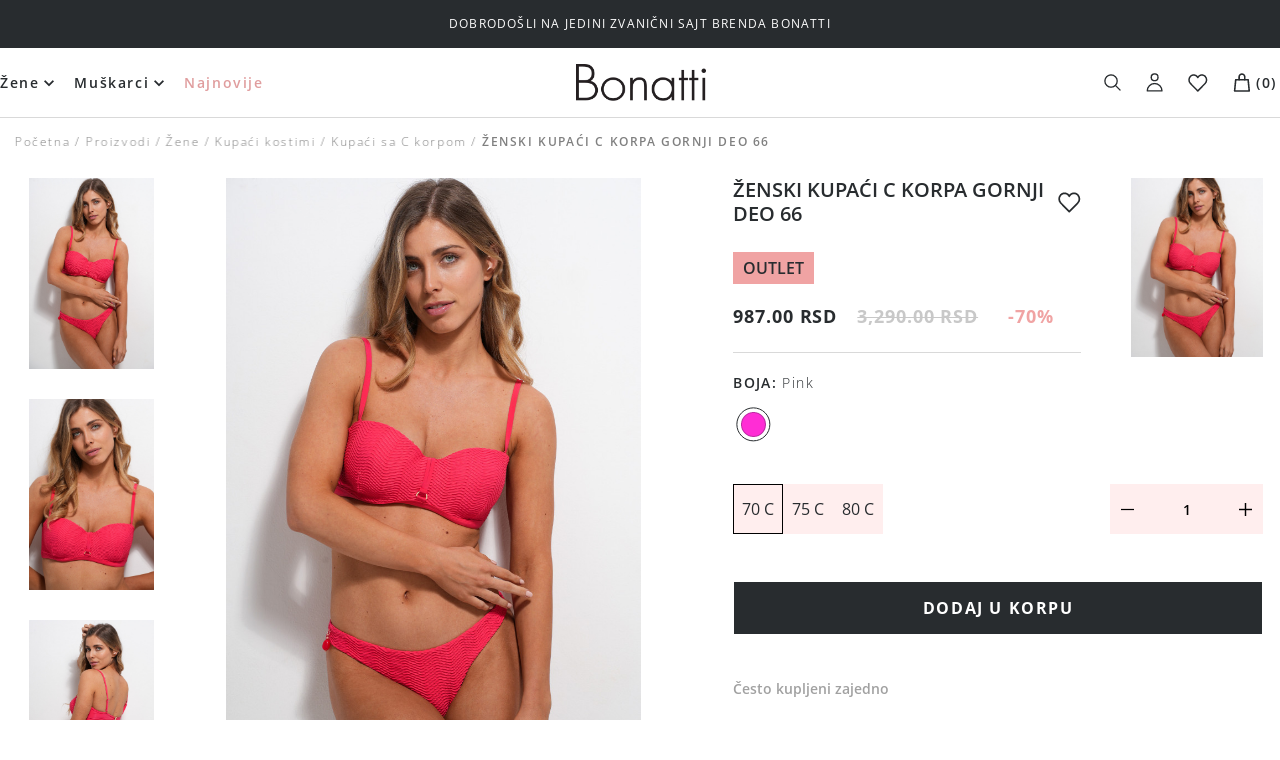

--- FILE ---
content_type: text/html; charset=utf-8
request_url: https://bonatti.rs/proizvodi/zenski-kupaci-c-korpa-gornji-deo-66-print/66172cbc73351746ae08535d
body_size: 45272
content:
<!DOCTYPE html><html lang="en"><head><meta charSet="utf-8"/><meta name="viewport" content="width=device-width, initial-scale=1"/><link rel="preload" href="/_next/static/media/e4af272ccee01ff0-s.p.woff2" as="font" crossorigin="" type="font/woff2"/><link rel="stylesheet" href="/_next/static/css/3919bf796f8b75f2.css" data-precedence="next"/><link rel="stylesheet" href="/_next/static/css/7f986e8fb0ee5a72.css" data-precedence="next"/><link rel="stylesheet" href="/_next/static/css/6cd0f8177dbbd908.css" data-precedence="next"/><link rel="stylesheet" href="/_next/static/css/6476aeed90d963ae.css" data-precedence="next"/><link rel="stylesheet" href="/_next/static/css/bdbac067c29e4eb6.css" data-precedence="next"/><link rel="preload" as="script" fetchPriority="low" href="/_next/static/chunks/webpack-98f071070435842e.js"/><script src="/_next/static/chunks/fd9d1056-2dc6d23f9a83b35c.js" async=""></script><script src="/_next/static/chunks/8346-fd620c18b92bbdde.js" async=""></script><script src="/_next/static/chunks/main-app-8f7969be24d77b51.js" async=""></script><script src="/_next/static/chunks/7077-8d5643097b5ccf46.js" async=""></script><script src="/_next/static/chunks/953-2b5b9643ede124f6.js" async=""></script><script src="/_next/static/chunks/6531-6392eb29c8fddae7.js" async=""></script><script src="/_next/static/chunks/462-2e6e5da9ebbd8deb.js" async=""></script><script src="/_next/static/chunks/3807-d17c9d0b73283c86.js" async=""></script><script src="/_next/static/chunks/2144-68ad4ded88f58bca.js" async=""></script><script src="/_next/static/chunks/9343-7ea181933befa3d6.js" async=""></script><script src="/_next/static/chunks/app/products/%5Bseo_slug%5D/%5Bid%5D/page-b005517659845268.js" async=""></script><script src="/_next/static/chunks/1201-da4e0ebe9c4f99a6.js" async=""></script><script src="/_next/static/chunks/app/layout-d82c0378b17dfa79.js" async=""></script><script src="/_next/static/chunks/7203-275483bf8edce53a.js" async=""></script><script src="/_next/static/chunks/app/page-427ceae9e57a4ee0.js" async=""></script><link rel="preload" href="https://consent.cookiebot.com/uc.js" as="script"/><link rel="preload" href="https://www.googletagmanager.com/gtm.js?id=GTM-NWRSFXR" as="script"/><title>ŽENSKI KUPAĆI C KORPA GORNJI DEO 66</title><meta name="description" content="Product"/><link rel="canonical" href="https://bonatti.rs/proizvodi/zenski-kupaci-c-korpa-gornji-deo-66-print/66172cbc73351746ae08535d"/><meta name="google-site-verification" content="4SJ2qNVdQRmrs_XANzs3OxpUIwwXgA0x1NPlEYX4KN0"/><meta property="og:title" content="ŽENSKI KUPAĆI C KORPA GORNJI DEO 66"/><meta property="og:description" content="Product"/><meta property="og:image" content="https://bonatti.rs/storage/file-manager/products/import/2024-04-11/ZENSKI_KUPACI_TVRDA_C_KORPA_1-24_66Iprint_0.jpg"/><meta property="og:image:alt" content="img-product"/><meta name="twitter:card" content="summary_large_image"/><meta name="twitter:title" content="ŽENSKI KUPAĆI C KORPA GORNJI DEO 66"/><meta name="twitter:description" content="Product"/><meta name="twitter:image" content="https://bonatti.rs/storage/file-manager/products/import/2024-04-11/ZENSKI_KUPACI_TVRDA_C_KORPA_1-24_66Iprint_0.jpg"/><meta name="twitter:image:alt" content="img-product"/><link rel="icon" href="/android-chrome-192x192.png"/><link rel="apple-touch-icon" href="/apple-touch-icon.png"/><meta name="next-size-adjust"/><script src="/_next/static/chunks/polyfills-c67a75d1b6f99dc8.js" noModule=""></script></head><!--$--><body class="__className_f367f3"><header class="header_header__1IgS6"><section class="headerTop_headerTop__qqgMG "><div class="container_container__BASvM  container_containerWide__cnKBn  "><p class="headerTop_headerTopSlide__3XWHA">Bonatti</p></div></section><section class="headerMiddle_headerMiddle__fNLaA  "><div class="container_container__BASvM  container_containerWide__cnKBn  "><div class="headerMiddle_wrapper___8_Gd"><div class="headerMiddle_openCloseMenu__hlcxb dXlNone"><button class="headerMiddle_menuToggler__jSBI5"><img alt="menu toggler" loading="lazy" width="17" height="14" decoding="async" data-nimg="1" style="color:transparent" src="/img/icons/bars.svg"/></button><button class="headerMiddle_closeMenu__onqe7"><img alt="menu close" loading="lazy" width="13" height="13" decoding="async" data-nimg="1" style="color:transparent" src="/img/icons/close.svg"/></button></div><form class="headerMiddle_searchForm__UbxNp " action="/proizvodi" method="GET"><button class="headerMiddle_searchIcon__A_ZLQ" type="submit"><img alt="search" loading="lazy" width="17" height="17" decoding="async" data-nimg="1" style="color:transparent" src="/img/icons/search.svg"/></button><input id="#search_input" type="text" class="headerMiddle_searchInput__Nf28_" placeholder="Pretraga" name="search"/></form><nav class="headerMiddle_menuWrapper__cuxUU" id="menuWrapper"><ul class="ulList_list__jJ9Ba ulList_none__GCeHR headerMiddle_menu__5lrLE"><li class="undefined undefined topLevelMenuItem_menuItem__GT3_K  undefined"><a class="
                          linkUrl_link___v_GK
                          linkUrl_openSansRegular__jPLHL
                          
                          
                          topLevelMenuItem_menuLink__AeRtW
                      " data-test="headerMenuItem1" href="/kategorija/zene">Žene</a><span class="topLevelMenuItem_submenuToggler__AT8No dXlNone"><img alt="submenu toggler" loading="lazy" width="19" height="9" decoding="async" data-nimg="1" style="color:transparent" src="/img/icons/arrow-right.svg"/></span><span class="topLevelMenuItem_dropdownArrow__gVpcW dNone dXlBlock"><img alt="arrow down" loading="lazy" width="20" height="20" decoding="async" data-nimg="1" style="color:transparent" src="/img/icons/arrow-down.svg"/></span><div class="headerSubmenu_headerSubmenuWrapper__DB377 topLevelMenuItem_headerSubmenuWrapper__Plbx_ topLevelMenuItem_closed__OdUuu "><div class="headerSubmenu_menuPart__uy3_S"><div class="headerSubmenu_backLinkWrapper__5f2rV dFlex alignItemsCenter justifyContentCenter dXlNone"><span class="headerSubmenu_arrow__t0fTL"><img alt="arrow-right" loading="lazy" width="27" height="15" decoding="async" data-nimg="1" style="color:transparent" src="/img/icons/arrow-right.svg"/></span><a class="
                          linkUrl_link___v_GK
                          linkUrl_openSansRegular__jPLHL
                          
                          
                          headerSubmenu_backLink__7lYZZ
                      " href="/kategorija/zene">Žene</a></div><ul class="ulList_list__jJ9Ba ulList_none__GCeHR headerSubmenu_submenu__Gjf_m"><li class="undefined undefined headerSubmenu_menuItem__HpzA7 "><a class="
                          linkUrl_link___v_GK
                          linkUrl_openSansRegular__jPLHL
                          
                          
                          headerSubmenu_menuLink___kEhE
                      " data-test="headerMenuItem2" href="/kategorija/zene/brushalteri">Brushalteri</a><span class="headerSubmenu_toggler__I8LIs"><img alt="toggler" loading="lazy" width="11" height="11" decoding="async" data-nimg="1" style="color:transparent" src="/img/icons/plus.svg"/></span><ul class="ulList_list__jJ9Ba ulList_none__GCeHR headerSubmenu_submenu__Gjf_m "><li class="undefined undefined headerSubmenu_menuItem__HpzA7"><a class="
                          linkUrl_link___v_GK
                          linkUrl_openSansRegular__jPLHL
                          
                          
                          headerSubmenu_menuLink___kEhE 
                      " data-test="headerMenuItem3" href="/kategorija/zene/brushalteri/push-up">Push up</a></li><li class="undefined undefined headerSubmenu_menuItem__HpzA7"><a class="
                          linkUrl_link___v_GK
                          linkUrl_openSansRegular__jPLHL
                          
                          
                          headerSubmenu_menuLink___kEhE 
                      " data-test="headerMenuItem3" href="/kategorija/zene/brushalteri/prazna-korpa-sa-zicom">Prazna korpa sa žicom</a></li><li class="undefined undefined headerSubmenu_menuItem__HpzA7"><a class="
                          linkUrl_link___v_GK
                          linkUrl_openSansRegular__jPLHL
                          
                          
                          headerSubmenu_menuLink___kEhE 
                      " data-test="headerMenuItem3" href="/kategorija/zene/brushalteri/prazna-korpa-bez-zice">Prazna korpa bez žice</a></li><li class="undefined undefined headerSubmenu_menuItem__HpzA7"><a class="
                          linkUrl_link___v_GK
                          linkUrl_openSansRegular__jPLHL
                          
                          
                          headerSubmenu_menuLink___kEhE 
                      " data-test="headerMenuItem3" href="/kategorija/zene/brushalteri/ojacana-korpa-sa-zicom">Ojačana korpa sa žicom</a></li><li class="undefined undefined headerSubmenu_menuItem__HpzA7"><a class="
                          linkUrl_link___v_GK
                          linkUrl_openSansRegular__jPLHL
                          
                          
                          headerSubmenu_menuLink___kEhE 
                      " data-test="headerMenuItem3" href="/kategorija/zene/brushalteri/ojacana-korpa-bez-zice">Ojačana korpa bez žice</a></li><li class="undefined undefined headerSubmenu_menuItem__HpzA7"><a class="
                          linkUrl_link___v_GK
                          linkUrl_openSansRegular__jPLHL
                          
                          
                          headerSubmenu_menuLink___kEhE 
                      " data-test="headerMenuItem3" href="/kategorija/zene/brushalteri/balkonet">Balkonet</a></li><li class="undefined undefined headerSubmenu_menuItem__HpzA7"><a class="
                          linkUrl_link___v_GK
                          linkUrl_openSansRegular__jPLHL
                          
                          
                          headerSubmenu_menuLink___kEhE 
                      " data-test="headerMenuItem3" href="/kategorija/zene/brushalteri/silikonski-i-samolepljivi-brushalteri">Silikonski i samolepljivi brushalteri</a></li><li class="undefined undefined headerSubmenu_menuItem__HpzA7"><a class="
                          linkUrl_link___v_GK
                          linkUrl_openSansRegular__jPLHL
                          
                          
                          headerSubmenu_menuLink___kEhE 
                      " data-test="headerMenuItem3" href="/labela/b-korpa">B korpa</a></li><li class="undefined undefined headerSubmenu_menuItem__HpzA7"><a class="
                          linkUrl_link___v_GK
                          linkUrl_openSansRegular__jPLHL
                          
                          
                          headerSubmenu_menuLink___kEhE 
                      " data-test="headerMenuItem3" href="/labela/c-korpa">C korpa</a></li><li class="undefined undefined headerSubmenu_menuItem__HpzA7"><a class="
                          linkUrl_link___v_GK
                          linkUrl_openSansRegular__jPLHL
                          
                          
                          headerSubmenu_menuLink___kEhE 
                      " data-test="headerMenuItem3" href="/labela/d-korpa">D korpa</a></li><li class="undefined undefined headerSubmenu_menuItem__HpzA7"><a class="
                          linkUrl_link___v_GK
                          linkUrl_openSansRegular__jPLHL
                          
                          
                          headerSubmenu_menuLink___kEhE 
                      " data-test="headerMenuItem3" href="/labela/e-korpa">E korpa</a></li><li class="undefined undefined headerSubmenu_menuItem__HpzA7"><a class="
                          linkUrl_link___v_GK
                          linkUrl_openSansRegular__jPLHL
                          
                          
                          headerSubmenu_menuLink___kEhE 
                      " data-test="headerMenuItem3" href="/labela/a-korpa">A korpa</a></li></ul></li><li class="undefined undefined headerSubmenu_menuItem__HpzA7 "><a class="
                          linkUrl_link___v_GK
                          linkUrl_openSansRegular__jPLHL
                          
                          
                          headerSubmenu_menuLink___kEhE
                      " data-test="headerMenuItem2" href="/kategorija/zene/donji-ves">Donji veš</a><span class="headerSubmenu_toggler__I8LIs"><img alt="toggler" loading="lazy" width="11" height="11" decoding="async" data-nimg="1" style="color:transparent" src="/img/icons/plus.svg"/></span><ul class="ulList_list__jJ9Ba ulList_none__GCeHR headerSubmenu_submenu__Gjf_m "><li class="undefined undefined headerSubmenu_menuItem__HpzA7"><a class="
                          linkUrl_link___v_GK
                          linkUrl_openSansRegular__jPLHL
                          
                          
                          headerSubmenu_menuLink___kEhE 
                      " data-test="headerMenuItem3" href="/kategorija/zene/donji-ves/gacice">Gaćice</a></li><li class="undefined undefined headerSubmenu_menuItem__HpzA7"><a class="
                          linkUrl_link___v_GK
                          linkUrl_openSansRegular__jPLHL
                          
                          
                          headerSubmenu_menuLink___kEhE 
                      " data-test="headerMenuItem3" href="/kategorija/zene/donji-ves/majice">Majice</a></li><li class="undefined undefined headerSubmenu_menuItem__HpzA7"><a class="
                          linkUrl_link___v_GK
                          linkUrl_openSansRegular__jPLHL
                          
                          
                          headerSubmenu_menuLink___kEhE 
                      " data-test="headerMenuItem3" href="/kategorija/zene/donji-ves/bodi">Bodi</a></li><li class="undefined undefined headerSubmenu_menuItem__HpzA7"><a class="
                          linkUrl_link___v_GK
                          linkUrl_openSansRegular__jPLHL
                          
                          
                          headerSubmenu_menuLink___kEhE 
                      " data-test="headerMenuItem3" href="/kategorija/zene/donji-ves/halteri">Halteri</a></li><li class="undefined undefined headerSubmenu_menuItem__HpzA7"><a class="
                          linkUrl_link___v_GK
                          linkUrl_openSansRegular__jPLHL
                          
                          
                          headerSubmenu_menuLink___kEhE 
                      " data-test="headerMenuItem3" href="/kategorija/zene/donji-ves/korseti">Korseti</a></li><li class="undefined undefined headerSubmenu_menuItem__HpzA7"><a class="
                          linkUrl_link___v_GK
                          linkUrl_openSansRegular__jPLHL
                          
                          
                          headerSubmenu_menuLink___kEhE 
                      " data-test="headerMenuItem3" href="/kategorija/zene/donji-ves/steznici">Steznici</a></li></ul></li><li class="undefined undefined headerSubmenu_menuItem__HpzA7 "><a class="
                          linkUrl_link___v_GK
                          linkUrl_openSansRegular__jPLHL
                          
                          
                          headerSubmenu_menuLink___kEhE
                      " data-test="headerMenuItem2" href="/kategorija/zene/spavaci-program">Spavaći program</a><span class="headerSubmenu_toggler__I8LIs"><img alt="toggler" loading="lazy" width="11" height="11" decoding="async" data-nimg="1" style="color:transparent" src="/img/icons/plus.svg"/></span><ul class="ulList_list__jJ9Ba ulList_none__GCeHR headerSubmenu_submenu__Gjf_m "><li class="undefined undefined headerSubmenu_menuItem__HpzA7"><a class="
                          linkUrl_link___v_GK
                          linkUrl_openSansRegular__jPLHL
                          
                          
                          headerSubmenu_menuLink___kEhE 
                      " data-test="headerMenuItem3" href="/kategorija/zene/spavaci-program/pidzame">Pidžame</a></li><li class="undefined undefined headerSubmenu_menuItem__HpzA7"><a class="
                          linkUrl_link___v_GK
                          linkUrl_openSansRegular__jPLHL
                          
                          
                          headerSubmenu_menuLink___kEhE 
                      " data-test="headerMenuItem3" href="/kategorija/zene/spavaci-program/spavacice">Spavaćice</a></li><li class="undefined undefined headerSubmenu_menuItem__HpzA7"><a class="
                          linkUrl_link___v_GK
                          linkUrl_openSansRegular__jPLHL
                          
                          
                          headerSubmenu_menuLink___kEhE 
                      " data-test="headerMenuItem3" href="/kategorija/zene/spavaci-program/bebi-dol">Bebi dol</a></li><li class="undefined undefined headerSubmenu_menuItem__HpzA7"><a class="
                          linkUrl_link___v_GK
                          linkUrl_openSansRegular__jPLHL
                          
                          
                          headerSubmenu_menuLink___kEhE 
                      " data-test="headerMenuItem3" href="/kategorija/zene/spavaci-program/ogrtaci">Ogrtači</a></li><li class="undefined undefined headerSubmenu_menuItem__HpzA7"><a class="
                          linkUrl_link___v_GK
                          linkUrl_openSansRegular__jPLHL
                          
                          
                          headerSubmenu_menuLink___kEhE 
                      " data-test="headerMenuItem3" href="/kategorija/zene/spavaci-program/bademantili">Bademantili</a></li><li class="undefined undefined headerSubmenu_menuItem__HpzA7"><a class="
                          linkUrl_link___v_GK
                          linkUrl_openSansRegular__jPLHL
                          
                          
                          headerSubmenu_menuLink___kEhE 
                      " data-test="headerMenuItem3" href="/kategorija/zene/spavaci-program/homewear">Homewear</a></li></ul></li><li class="undefined undefined headerSubmenu_menuItem__HpzA7 "><a class="
                          linkUrl_link___v_GK
                          linkUrl_openSansRegular__jPLHL
                          
                          
                          headerSubmenu_menuLink___kEhE
                      " data-test="headerMenuItem2" href="/kategorija/zene/basic">Basic</a><span class="headerSubmenu_toggler__I8LIs"><img alt="toggler" loading="lazy" width="11" height="11" decoding="async" data-nimg="1" style="color:transparent" src="/img/icons/plus.svg"/></span><ul class="ulList_list__jJ9Ba ulList_none__GCeHR headerSubmenu_submenu__Gjf_m "><li class="undefined undefined headerSubmenu_menuItem__HpzA7"><a class="
                          linkUrl_link___v_GK
                          linkUrl_openSansRegular__jPLHL
                          
                          
                          headerSubmenu_menuLink___kEhE 
                      " data-test="headerMenuItem3" href="/kategorija/zene/basic/brushalteri">Brushalteri</a></li><li class="undefined undefined headerSubmenu_menuItem__HpzA7"><a class="
                          linkUrl_link___v_GK
                          linkUrl_openSansRegular__jPLHL
                          
                          
                          headerSubmenu_menuLink___kEhE 
                      " data-test="headerMenuItem3" href="/kategorija/zene/basic/gacice">Gaćice</a></li><li class="undefined undefined headerSubmenu_menuItem__HpzA7"><a class="
                          linkUrl_link___v_GK
                          linkUrl_openSansRegular__jPLHL
                          
                          
                          headerSubmenu_menuLink___kEhE 
                      " data-test="headerMenuItem3" href="/kategorija/zene/basic/majice">Majice</a></li><li class="undefined undefined headerSubmenu_menuItem__HpzA7"><a class="
                          linkUrl_link___v_GK
                          linkUrl_openSansRegular__jPLHL
                          
                          
                          headerSubmenu_menuLink___kEhE 
                      " data-test="headerMenuItem3" href="/kategorija/zene/basic/bodi">Bodi</a></li><li class="undefined undefined headerSubmenu_menuItem__HpzA7"><a class="
                          linkUrl_link___v_GK
                          linkUrl_openSansRegular__jPLHL
                          
                          
                          headerSubmenu_menuLink___kEhE 
                      " data-test="headerMenuItem3" href="/kategorija/zene/basic/helanke">Helanke</a></li><li class="undefined undefined headerSubmenu_menuItem__HpzA7"><a class="
                          linkUrl_link___v_GK
                          linkUrl_openSansRegular__jPLHL
                          
                          
                          headerSubmenu_menuLink___kEhE 
                      " data-test="headerMenuItem3" href="/kategorija/zene/donji-ves/steznici">Steznici</a></li></ul></li><li class="undefined undefined headerSubmenu_menuItem__HpzA7 "><a class="
                          linkUrl_link___v_GK
                          linkUrl_openSansRegular__jPLHL
                          
                          
                          headerSubmenu_menuLink___kEhE
                      " data-test="headerMenuItem2" href="/kategorija/zene/sport">Sport</a><span class="headerSubmenu_toggler__I8LIs"><img alt="toggler" loading="lazy" width="11" height="11" decoding="async" data-nimg="1" style="color:transparent" src="/img/icons/plus.svg"/></span><ul class="ulList_list__jJ9Ba ulList_none__GCeHR headerSubmenu_submenu__Gjf_m "><li class="undefined undefined headerSubmenu_menuItem__HpzA7"><a class="
                          linkUrl_link___v_GK
                          linkUrl_openSansRegular__jPLHL
                          
                          
                          headerSubmenu_menuLink___kEhE 
                      " data-test="headerMenuItem3" href="/kategorija/zene/sport/sportski-brushalteri">Sportski top</a></li><li class="undefined undefined headerSubmenu_menuItem__HpzA7"><a class="
                          linkUrl_link___v_GK
                          linkUrl_openSansRegular__jPLHL
                          
                          
                          headerSubmenu_menuLink___kEhE 
                      " data-test="headerMenuItem3" href="/kategorija/zene/sport/helanke">Helanke</a></li><li class="undefined undefined headerSubmenu_menuItem__HpzA7"><a class="
                          linkUrl_link___v_GK
                          linkUrl_openSansRegular__jPLHL
                          
                          
                          headerSubmenu_menuLink___kEhE 
                      " data-test="headerMenuItem3" href="/kategorija/zene/sport/biciklisticke">Biciklističke</a></li><li class="undefined undefined headerSubmenu_menuItem__HpzA7"><a class="
                          linkUrl_link___v_GK
                          linkUrl_openSansRegular__jPLHL
                          
                          
                          headerSubmenu_menuLink___kEhE 
                      " data-test="headerMenuItem3" href="/kategorija/zene/sport/dukserice">Dukserice</a></li></ul></li><li class="undefined undefined headerSubmenu_menuItem__HpzA7 "><a class="
                          linkUrl_link___v_GK
                          linkUrl_openSansRegular__jPLHL
                          
                          
                          headerSubmenu_menuLink___kEhE
                      " data-test="headerMenuItem2" href="/kategorija/zene/aksesoari">Aksesoari</a><span class="headerSubmenu_toggler__I8LIs"><img alt="toggler" loading="lazy" width="11" height="11" decoding="async" data-nimg="1" style="color:transparent" src="/img/icons/plus.svg"/></span><ul class="ulList_list__jJ9Ba ulList_none__GCeHR headerSubmenu_submenu__Gjf_m "><li class="undefined undefined headerSubmenu_menuItem__HpzA7"><a class="
                          linkUrl_link___v_GK
                          linkUrl_openSansRegular__jPLHL
                          
                          
                          headerSubmenu_menuLink___kEhE 
                      " data-test="headerMenuItem3" href="/kategorija/zene/aksesoari/neseseri">Neseseri</a></li><li class="undefined undefined headerSubmenu_menuItem__HpzA7"><a class="
                          linkUrl_link___v_GK
                          linkUrl_openSansRegular__jPLHL
                          
                          
                          headerSubmenu_menuLink___kEhE 
                      " data-test="headerMenuItem3" href="/kategorija/zene/spavaci-program/maska-za-spavanje">Maska za spavanje</a></li><li class="undefined undefined headerSubmenu_menuItem__HpzA7"><a class="
                          linkUrl_link___v_GK
                          linkUrl_openSansRegular__jPLHL
                          
                          
                          headerSubmenu_menuLink___kEhE 
                      " data-test="headerMenuItem3" href="/kategorija/zene/aksesoari/cebe">Ćebe</a></li><li class="undefined undefined headerSubmenu_menuItem__HpzA7"><a class="
                          linkUrl_link___v_GK
                          linkUrl_openSansRegular__jPLHL
                          
                          
                          headerSubmenu_menuLink___kEhE 
                      " data-test="headerMenuItem3" href="/kategorija/zene/aksesoari/body-mist">Body mist</a></li></ul></li><li class="undefined undefined headerSubmenu_menuItem__HpzA7 "><a class="
                          linkUrl_link___v_GK
                          linkUrl_openSansRegular__jPLHL
                          
                          
                          headerSubmenu_menuLink___kEhE
                      " data-test="headerMenuItem2" href="/kategorija/zene/papuce-i-carape">Papuče i čarape</a><span class="headerSubmenu_toggler__I8LIs"><img alt="toggler" loading="lazy" width="11" height="11" decoding="async" data-nimg="1" style="color:transparent" src="/img/icons/plus.svg"/></span><ul class="ulList_list__jJ9Ba ulList_none__GCeHR headerSubmenu_submenu__Gjf_m "><li class="undefined undefined headerSubmenu_menuItem__HpzA7"><a class="
                          linkUrl_link___v_GK
                          linkUrl_openSansRegular__jPLHL
                          
                          
                          headerSubmenu_menuLink___kEhE 
                      " data-test="headerMenuItem3" href="https://bonatti.rs/kategorija/zene/papuce-i-carape/obuca-za-kucu">Obuća za kuću</a></li><li class="undefined undefined headerSubmenu_menuItem__HpzA7"><a class="
                          linkUrl_link___v_GK
                          linkUrl_openSansRegular__jPLHL
                          
                          
                          headerSubmenu_menuLink___kEhE 
                      " data-test="headerMenuItem3" href="/kategorija/zene/papuce-i-carape/carape">Čarape</a></li></ul></li><li class="undefined undefined headerSubmenu_menuItem__HpzA7 "><a class="
                          linkUrl_link___v_GK
                          linkUrl_openSansRegular__jPLHL
                          
                          
                          headerSubmenu_menuLink___kEhE
                      " data-test="headerMenuItem2" href="/kategorija/zene/kupaci-kostimi">Kupaći kostimi</a><span class="headerSubmenu_toggler__I8LIs"><img alt="toggler" loading="lazy" width="11" height="11" decoding="async" data-nimg="1" style="color:transparent" src="/img/icons/plus.svg"/></span><ul class="ulList_list__jJ9Ba ulList_none__GCeHR headerSubmenu_submenu__Gjf_m "><li class="undefined undefined headerSubmenu_menuItem__HpzA7"><a class="
                          linkUrl_link___v_GK
                          linkUrl_openSansRegular__jPLHL
                          
                          
                          headerSubmenu_menuLink___kEhE 
                      " data-test="headerMenuItem3" href="/kategorija/zene/kupaci-kostimi/bikini-kupaci">Bikini kupaći</a></li><li class="undefined undefined headerSubmenu_menuItem__HpzA7"><a class="
                          linkUrl_link___v_GK
                          linkUrl_openSansRegular__jPLHL
                          
                          
                          headerSubmenu_menuLink___kEhE 
                      " data-test="headerMenuItem3" href="/kategorija/zene/kupaci-kostimi/jednodelni-kupaci">Jednodelni kupaći</a></li><li class="undefined undefined headerSubmenu_menuItem__HpzA7"><a class="
                          linkUrl_link___v_GK
                          linkUrl_openSansRegular__jPLHL
                          
                          
                          headerSubmenu_menuLink___kEhE 
                      " data-test="headerMenuItem3" href="/kategorija/zene/kupaci-kostimi/siroko-vezivanje-bandau">Bandau</a></li><li class="undefined undefined headerSubmenu_menuItem__HpzA7"><a class="
                          linkUrl_link___v_GK
                          linkUrl_openSansRegular__jPLHL
                          
                          
                          headerSubmenu_menuLink___kEhE 
                      " data-test="headerMenuItem3" href="/kategorija/zene/kupaci-kostimi/kupaci-sa-b-korpom">Kupaći sa B korpom</a></li><li class="undefined undefined headerSubmenu_menuItem__HpzA7"><a class="
                          linkUrl_link___v_GK
                          linkUrl_openSansRegular__jPLHL
                          
                          
                          headerSubmenu_menuLink___kEhE 
                      " data-test="headerMenuItem3" href="/kategorija/zene/kupaci-kostimi/kupaci-sa-c-korpom">Kupaći sa C korpom</a></li><li class="undefined undefined headerSubmenu_menuItem__HpzA7"><a class="
                          linkUrl_link___v_GK
                          linkUrl_openSansRegular__jPLHL
                          
                          
                          headerSubmenu_menuLink___kEhE 
                      " data-test="headerMenuItem3" href="/kategorija/zene/kupaci-kostimi/kupaci-sa-d-korpom">Kupaći sa D korpom</a></li><li class="undefined undefined headerSubmenu_menuItem__HpzA7"><a class="
                          linkUrl_link___v_GK
                          linkUrl_openSansRegular__jPLHL
                          
                          
                          headerSubmenu_menuLink___kEhE 
                      " data-test="headerMenuItem3" href="/kategorija/zene/kupaci-kostimi/donji-deo">Donji deo</a></li></ul></li><li class="undefined undefined headerSubmenu_menuItem__HpzA7 "><a class="
                          linkUrl_link___v_GK
                          linkUrl_openSansRegular__jPLHL
                          
                          
                          headerSubmenu_menuLink___kEhE
                      " data-test="headerMenuItem2" href="/kategorija/zene/plazni-program">Plažni program</a><span class="headerSubmenu_toggler__I8LIs"><img alt="toggler" loading="lazy" width="11" height="11" decoding="async" data-nimg="1" style="color:transparent" src="/img/icons/plus.svg"/></span><ul class="ulList_list__jJ9Ba ulList_none__GCeHR headerSubmenu_submenu__Gjf_m "><li class="undefined undefined headerSubmenu_menuItem__HpzA7"><a class="
                          linkUrl_link___v_GK
                          linkUrl_openSansRegular__jPLHL
                          
                          
                          headerSubmenu_menuLink___kEhE 
                      " data-test="headerMenuItem3" href="/kategorija/zene/plazni-program/haljine-za-plazu">Haljine za plažu</a></li><li class="undefined undefined headerSubmenu_menuItem__HpzA7"><a class="
                          linkUrl_link___v_GK
                          linkUrl_openSansRegular__jPLHL
                          
                          
                          headerSubmenu_menuLink___kEhE 
                      " data-test="headerMenuItem3" href="/kategorija/zene/plazni-program/torbe-za-plazu">Torbe za plažu</a></li><li class="undefined undefined headerSubmenu_menuItem__HpzA7"><a class="
                          linkUrl_link___v_GK
                          linkUrl_openSansRegular__jPLHL
                          
                          
                          headerSubmenu_menuLink___kEhE 
                      " data-test="headerMenuItem3" href="/kategorija/zene/plazni-program/sesiri">Šeširi</a></li><li class="undefined undefined headerSubmenu_menuItem__HpzA7"><a class="
                          linkUrl_link___v_GK
                          linkUrl_openSansRegular__jPLHL
                          
                          
                          headerSubmenu_menuLink___kEhE 
                      " data-test="headerMenuItem3" href="/kategorija/zene/plazni-program/peskiri-za-plazu">Peškiri za plažu</a></li><li class="undefined undefined headerSubmenu_menuItem__HpzA7"><a class="
                          linkUrl_link___v_GK
                          linkUrl_openSansRegular__jPLHL
                          
                          
                          headerSubmenu_menuLink___kEhE 
                      " data-test="headerMenuItem3" href="/kategorija/zene/plazni-program/pantalone-i-kombinezoni">Pantalone i kombinezoni</a></li><li class="undefined undefined headerSubmenu_menuItem__HpzA7"><a class="
                          linkUrl_link___v_GK
                          linkUrl_openSansRegular__jPLHL
                          
                          
                          headerSubmenu_menuLink___kEhE 
                      " data-test="headerMenuItem3" href="/kategorija/zene/plazni-program/sorc-za-plazu">Šorc za plažu</a></li><li class="undefined undefined headerSubmenu_menuItem__HpzA7"><a class="
                          linkUrl_link___v_GK
                          linkUrl_openSansRegular__jPLHL
                          
                          
                          headerSubmenu_menuLink___kEhE 
                      " data-test="headerMenuItem3" href="/kategorija/zene/plazni-program/zenske-papuce-za-plazu">Ženske papuče za plažu</a></li></ul></li><li class="undefined undefined headerSubmenu_menuItem__HpzA7 "><a class="
                          linkUrl_link___v_GK
                          linkUrl_openSansRegular__jPLHL
                          
                          
                          headerSubmenu_menuLink___kEhE
                      " data-test="headerMenuItem2" href="/outlet/zene">Outlet</a><span class="headerSubmenu_toggler__I8LIs"><img alt="toggler" loading="lazy" width="11" height="11" decoding="async" data-nimg="1" style="color:transparent" src="/img/icons/plus.svg"/></span><ul class="ulList_list__jJ9Ba ulList_none__GCeHR headerSubmenu_submenu__Gjf_m "><li class="undefined undefined headerSubmenu_menuItem__HpzA7"><a class="
                          linkUrl_link___v_GK
                          linkUrl_openSansRegular__jPLHL
                          
                          
                          headerSubmenu_menuLink___kEhE 
                      " data-test="headerMenuItem3" href="/outlet/zene/brushalteri">Brushalteri</a></li><li class="undefined undefined headerSubmenu_menuItem__HpzA7"><a class="
                          linkUrl_link___v_GK
                          linkUrl_openSansRegular__jPLHL
                          
                          
                          headerSubmenu_menuLink___kEhE 
                      " data-test="headerMenuItem3" href="/outlet/zene/outlet-donji-ves">Donji veš</a></li><li class="undefined undefined headerSubmenu_menuItem__HpzA7"><a class="
                          linkUrl_link___v_GK
                          linkUrl_openSansRegular__jPLHL
                          
                          
                          headerSubmenu_menuLink___kEhE 
                      " data-test="headerMenuItem3" href="/outlet/zene/spavaci-program">Spavaći program</a></li><li class="undefined undefined headerSubmenu_menuItem__HpzA7"><a class="
                          linkUrl_link___v_GK
                          linkUrl_openSansRegular__jPLHL
                          
                          
                          headerSubmenu_menuLink___kEhE 
                      " data-test="headerMenuItem3" href="/outlet/zene/kupaci-kostimi">Kupaći kostimi</a></li><li class="undefined undefined headerSubmenu_menuItem__HpzA7"><a class="
                          linkUrl_link___v_GK
                          linkUrl_openSansRegular__jPLHL
                          
                          
                          headerSubmenu_menuLink___kEhE 
                      " data-test="headerMenuItem3" href="/outlet/zene/plazni-program">Plažni program</a></li><li class="undefined undefined headerSubmenu_menuItem__HpzA7"><a class="
                          linkUrl_link___v_GK
                          linkUrl_openSansRegular__jPLHL
                          
                          
                          headerSubmenu_menuLink___kEhE 
                      " data-test="headerMenuItem3" href="/outlet/zene/sport">Sport</a></li><li class="undefined undefined headerSubmenu_menuItem__HpzA7"><a class="
                          linkUrl_link___v_GK
                          linkUrl_openSansRegular__jPLHL
                          
                          
                          headerSubmenu_menuLink___kEhE 
                      " data-test="headerMenuItem3" href="/outlet/zene/aksesoari">Aksesoari</a></li></ul></li></ul><a class="
                          linkUrl_link___v_GK
                          linkUrl_openSansRegular__jPLHL
                          
                          
                          headerSubmenu_lookAll__gCLFz dNone dXlFlex
                      " href="/kategorija/zene">Pogledaj sve<span class="headerSubmenu_arrow__t0fTL"><img alt="arrow-right" loading="lazy" width="27" height="15" decoding="async" data-nimg="1" style="color:transparent" src="/img/icons/arrow-right.svg"/></span></a></div><div class="socialMenu_socialMenuWrapper__cHFpR dXlNone"><a class="
                          linkUrl_link___v_GK
                          linkUrl_openSansRegular__jPLHL
                          
                          
                          socialMenu_myAccount__ojXD5
                      " href="/">Moj nalog</a><p>Pratite nas</p><div class="socialMenu_socialMenu__HzZ37"><a href="https://www.facebook.com/bonattisrbija/" target="_blank" class="
                          linkUrl_link___v_GK
                          linkUrl_openSansRegular__jPLHL
                          
                          
                          socialMenu_socialLink__ldIGq
                        " rel="noreferrer" aria-label="Facebook Link"><svg width="10" height="22" viewBox="0 0 10 22" fill="none" xmlns="http://www.w3.org/2000/svg"><g id="Page-1"><g id="Vest"><path id="Fill-3" fill-rule="evenodd" clip-rule="evenodd" d="M9.77258 6.8103H6.44366V4.62869C6.44366 3.8073 6.98774 3.61677 7.37018 3.61677H9.71739V0.0131157L6.48308 0C2.89392 0 2.07778 2.6876 2.07778 4.40792V6.8103H0V10.5217H2.07778V21.0263H6.44366V10.5217H9.39014L9.77258 6.8103Z" fill="black"></path></g></g></svg></a><a href="https://www.instagram.com/bonatti_underwear" target="_blank" class="
                          linkUrl_link___v_GK
                          linkUrl_openSansRegular__jPLHL
                          
                          
                          socialMenu_socialLink__ldIGq
                        " rel="noreferrer" aria-label="Instagram Link"><svg width="18" height="18" viewBox="0 0 18 18" fill="none" xmlns="http://www.w3.org/2000/svg"><g id="Group"><g id="Group_2"><path id="Vector" d="M13.804 3.20312C13.1972 3.20312 12.7422 3.65362 12.7422 4.25428C12.7422 4.85493 13.1972 5.30543 13.804 5.30543C14.4107 5.30543 14.8658 4.85493 14.8658 4.25428C14.8152 3.65362 14.3602 3.20312 13.804 3.20312Z" fill="black"></path><path id="Vector_2" d="M9.1008 4.50488C6.67384 4.50488 4.65137 6.45702 4.65137 8.90971C4.65137 11.3123 6.62328 13.3145 9.1008 13.3145C11.5278 13.3145 13.5502 11.3624 13.5502 8.90971C13.4997 6.50708 11.5278 4.50488 9.1008 4.50488ZM9.1008 11.7128C7.53339 11.7128 6.26934 10.4614 6.26934 8.90971C6.26934 7.35801 7.53339 6.10664 9.1008 6.10664C10.6682 6.10664 11.9323 7.35801 11.9323 8.90971C11.9323 10.4614 10.6682 11.7128 9.1008 11.7128Z" fill="black"></path><path id="Vector_3" d="M12.5899 17.8195H5.41011C2.42696 17.8195 0 15.4169 0 12.4637V5.35587C0 2.40263 2.42696 0 5.41011 0H12.5899C15.573 0 18 2.40263 18 5.35587V12.4637C18 15.4169 15.573 17.8195 12.5899 17.8195ZM5.41011 1.70187C3.33708 1.70187 1.7191 3.35368 1.7191 5.35587V12.4637C1.7191 14.5159 3.38764 16.1177 5.41011 16.1177H12.5899C14.6629 16.1177 16.2809 14.4659 16.2809 12.4637V5.35587C16.2809 3.30362 14.6124 1.70187 12.5899 1.70187H5.41011Z" fill="black"></path></g></g></svg></a><a href="https://twitter.com/bonattisrbija" target="_blank" class="
                          linkUrl_link___v_GK
                          linkUrl_openSansRegular__jPLHL
                          
                          
                          socialMenu_socialLink__ldIGq
                        " rel="noreferrer" aria-label="Twitter Link"><svg width="21" height="18" viewBox="0 0 21 18" fill="none" xmlns="http://www.w3.org/2000/svg"><g id="Page-1"><g id="Vest"><path id="Fill-4" fill-rule="evenodd" clip-rule="evenodd" d="M21 2.03242C20.2283 2.37577 19.3975 2.60944 18.526 2.71376C19.4158 2.17629 20.0983 1.32849 20.4212 0.31429C19.5878 0.812147 18.6651 1.17401 17.6847 1.36682C16.8985 0.525611 15.7776 0 14.5399 0C12.1603 0 10.231 1.9399 10.231 4.33279C10.231 4.6735 10.269 5.00365 10.3425 5.32059C6.76203 5.13967 3.58578 3.41499 1.46216 0.79232C1.09203 1.43148 0.879376 2.17635 0.879376 2.97133C0.879376 4.47547 1.63931 5.80266 2.79562 6.57916C2.0895 6.55671 1.42537 6.36259 0.843935 6.03773V6.09181C0.843935 8.19153 2.32972 9.94127 4.29847 10.3414C3.93884 10.4391 3.5582 10.4933 3.16445 10.4933C2.8862 10.4933 2.61714 10.4655 2.35464 10.4167C2.90196 12.1361 4.49401 13.3907 6.37745 13.4264C4.90351 14.5898 3.04763 15.2804 1.02769 15.2804C0.679881 15.2804 0.338625 15.2606 0 15.221C1.90706 16.4518 4.17114 17.1688 6.60452 17.1688C14.5294 17.1688 18.8632 10.5633 18.8632 4.83597C18.8632 4.64713 18.8593 4.46227 18.8501 4.27607C19.6928 3.66464 20.4238 2.90136 21 2.03242Z" fill="black"></path></g></g></svg></a></div></div></div></li><li class="undefined undefined topLevelMenuItem_menuItem__GT3_K  undefined"><a class="
                          linkUrl_link___v_GK
                          linkUrl_openSansRegular__jPLHL
                          
                          
                          topLevelMenuItem_menuLink__AeRtW
                      " data-test="headerMenuItem1" href="/kategorija/muskarci">Muškarci</a><span class="topLevelMenuItem_submenuToggler__AT8No dXlNone"><img alt="submenu toggler" loading="lazy" width="19" height="9" decoding="async" data-nimg="1" style="color:transparent" src="/img/icons/arrow-right.svg"/></span><span class="topLevelMenuItem_dropdownArrow__gVpcW dNone dXlBlock"><img alt="arrow down" loading="lazy" width="20" height="20" decoding="async" data-nimg="1" style="color:transparent" src="/img/icons/arrow-down.svg"/></span><div class="headerSubmenu_headerSubmenuWrapper__DB377 topLevelMenuItem_headerSubmenuWrapper__Plbx_ topLevelMenuItem_closed__OdUuu "><div class="headerSubmenu_menuPart__uy3_S"><div class="headerSubmenu_backLinkWrapper__5f2rV dFlex alignItemsCenter justifyContentCenter dXlNone"><span class="headerSubmenu_arrow__t0fTL"><img alt="arrow-right" loading="lazy" width="27" height="15" decoding="async" data-nimg="1" style="color:transparent" src="/img/icons/arrow-right.svg"/></span><a class="
                          linkUrl_link___v_GK
                          linkUrl_openSansRegular__jPLHL
                          
                          
                          headerSubmenu_backLink__7lYZZ
                      " href="/kategorija/muskarci">Muškarci</a></div><ul class="ulList_list__jJ9Ba ulList_none__GCeHR headerSubmenu_submenu__Gjf_m"><li class="undefined undefined headerSubmenu_menuItem__HpzA7 "><a class="
                          linkUrl_link___v_GK
                          linkUrl_openSansRegular__jPLHL
                          
                          
                          headerSubmenu_menuLink___kEhE
                      " data-test="headerMenuItem2" href="/kategorija/muskarci/donji-ves">Donji veš</a><span class="headerSubmenu_toggler__I8LIs"><img alt="toggler" loading="lazy" width="11" height="11" decoding="async" data-nimg="1" style="color:transparent" src="/img/icons/plus.svg"/></span><ul class="ulList_list__jJ9Ba ulList_none__GCeHR headerSubmenu_submenu__Gjf_m "><li class="undefined undefined headerSubmenu_menuItem__HpzA7"><a class="
                          linkUrl_link___v_GK
                          linkUrl_openSansRegular__jPLHL
                          
                          
                          headerSubmenu_menuLink___kEhE 
                      " data-test="headerMenuItem3" href="/kategorija/muskarci/donji-ves/bokserice">Bokserice</a></li><li class="undefined undefined headerSubmenu_menuItem__HpzA7"><a class="
                          linkUrl_link___v_GK
                          linkUrl_openSansRegular__jPLHL
                          
                          
                          headerSubmenu_menuLink___kEhE 
                      " data-test="headerMenuItem3" href="/kategorija/muskarci/donji-ves/slip">Slip gaće</a></li><li class="undefined undefined headerSubmenu_menuItem__HpzA7"><a class="
                          linkUrl_link___v_GK
                          linkUrl_openSansRegular__jPLHL
                          
                          
                          headerSubmenu_menuLink___kEhE 
                      " data-test="headerMenuItem3" href="/kategorija/muskarci/donji-ves/majice">Majice</a></li><li class="undefined undefined headerSubmenu_menuItem__HpzA7"><a class="
                          linkUrl_link___v_GK
                          linkUrl_openSansRegular__jPLHL
                          
                          
                          headerSubmenu_menuLink___kEhE 
                      " data-test="headerMenuItem3" href="/kategorija/muskarci/donji-ves/duge-gace">Duge gaće</a></li><li class="undefined undefined headerSubmenu_menuItem__HpzA7"><a class="
                          linkUrl_link___v_GK
                          linkUrl_openSansRegular__jPLHL
                          
                          
                          headerSubmenu_menuLink___kEhE 
                      " data-test="headerMenuItem3" href="/kategorija/muskarci/donji-ves/set-gace">Set gaće</a></li></ul></li><li class="undefined undefined headerSubmenu_menuItem__HpzA7 "><a class="
                          linkUrl_link___v_GK
                          linkUrl_openSansRegular__jPLHL
                          
                          
                          headerSubmenu_menuLink___kEhE
                      " data-test="headerMenuItem2" href="/kategorija/muskarci/spavaci-program">Spavaći program</a><span class="headerSubmenu_toggler__I8LIs"><img alt="toggler" loading="lazy" width="11" height="11" decoding="async" data-nimg="1" style="color:transparent" src="/img/icons/plus.svg"/></span><ul class="ulList_list__jJ9Ba ulList_none__GCeHR headerSubmenu_submenu__Gjf_m "><li class="undefined undefined headerSubmenu_menuItem__HpzA7"><a class="
                          linkUrl_link___v_GK
                          linkUrl_openSansRegular__jPLHL
                          
                          
                          headerSubmenu_menuLink___kEhE 
                      " data-test="headerMenuItem3" href="/kategorija/muskarci/spavaci-program/pidzame">Pidžame</a></li><li class="undefined undefined headerSubmenu_menuItem__HpzA7"><a class="
                          linkUrl_link___v_GK
                          linkUrl_openSansRegular__jPLHL
                          
                          
                          headerSubmenu_menuLink___kEhE 
                      " data-test="headerMenuItem3" href="/kategorija/muskarci/spavaci-program/bademantili">Bademantili</a></li><li class="undefined undefined headerSubmenu_menuItem__HpzA7"><a class="
                          linkUrl_link___v_GK
                          linkUrl_openSansRegular__jPLHL
                          
                          
                          headerSubmenu_menuLink___kEhE 
                      " data-test="headerMenuItem3" href="/kategorija/muskarci/spavaci-program/papuce">Papuče</a></li><li class="undefined undefined headerSubmenu_menuItem__HpzA7"><a class="
                          linkUrl_link___v_GK
                          linkUrl_openSansRegular__jPLHL
                          
                          
                          headerSubmenu_menuLink___kEhE 
                      " data-test="headerMenuItem3" href="/kategorija/muskarci/spavaci-program/neseseri">Neseseri</a></li><li class="undefined undefined headerSubmenu_menuItem__HpzA7"><a class="
                          linkUrl_link___v_GK
                          linkUrl_openSansRegular__jPLHL
                          
                          
                          headerSubmenu_menuLink___kEhE 
                      " data-test="headerMenuItem3" href="/kategorija/muskarci/spavaci-program/homewear">Homewear</a></li></ul></li><li class="undefined undefined headerSubmenu_menuItem__HpzA7 "><a class="
                          linkUrl_link___v_GK
                          linkUrl_openSansRegular__jPLHL
                          
                          
                          headerSubmenu_menuLink___kEhE
                      " data-test="headerMenuItem2" href="/kategorija/muskarci/basic">Basic</a><span class="headerSubmenu_toggler__I8LIs"><img alt="toggler" loading="lazy" width="11" height="11" decoding="async" data-nimg="1" style="color:transparent" src="/img/icons/plus.svg"/></span><ul class="ulList_list__jJ9Ba ulList_none__GCeHR headerSubmenu_submenu__Gjf_m "><li class="undefined undefined headerSubmenu_menuItem__HpzA7"><a class="
                          linkUrl_link___v_GK
                          linkUrl_openSansRegular__jPLHL
                          
                          
                          headerSubmenu_menuLink___kEhE 
                      " data-test="headerMenuItem3" href="/kategorija/muskarci/basic/bokserice">Bokserice</a></li><li class="undefined undefined headerSubmenu_menuItem__HpzA7"><a class="
                          linkUrl_link___v_GK
                          linkUrl_openSansRegular__jPLHL
                          
                          
                          headerSubmenu_menuLink___kEhE 
                      " data-test="headerMenuItem3" href="/kategorija/muskarci/basic/slip-gace">Slip gaće</a></li><li class="undefined undefined headerSubmenu_menuItem__HpzA7"><a class="
                          linkUrl_link___v_GK
                          linkUrl_openSansRegular__jPLHL
                          
                          
                          headerSubmenu_menuLink___kEhE 
                      " data-test="headerMenuItem3" href="/kategorija/muskarci/basic/majice">Majice</a></li><li class="undefined undefined headerSubmenu_menuItem__HpzA7"><a class="
                          linkUrl_link___v_GK
                          linkUrl_openSansRegular__jPLHL
                          
                          
                          headerSubmenu_menuLink___kEhE 
                      " data-test="headerMenuItem3" href="/kategorija/muskarci/basic/duge-gace">Duge gaće</a></li></ul></li><li class="undefined undefined headerSubmenu_menuItem__HpzA7 "><a class="
                          linkUrl_link___v_GK
                          linkUrl_openSansRegular__jPLHL
                          
                          
                          headerSubmenu_menuLink___kEhE
                      " data-test="headerMenuItem2" href="/kategorija/muskarci/plazni-program">Plažni program</a><span class="headerSubmenu_toggler__I8LIs"><img alt="toggler" loading="lazy" width="11" height="11" decoding="async" data-nimg="1" style="color:transparent" src="/img/icons/plus.svg"/></span><ul class="ulList_list__jJ9Ba ulList_none__GCeHR headerSubmenu_submenu__Gjf_m "><li class="undefined undefined headerSubmenu_menuItem__HpzA7"><a class="
                          linkUrl_link___v_GK
                          linkUrl_openSansRegular__jPLHL
                          
                          
                          headerSubmenu_menuLink___kEhE 
                      " data-test="headerMenuItem3" href="/kategorija/muskarci/plazni-program/muske-kupace-bokserice">Kupaće bokserice</a></li><li class="undefined undefined headerSubmenu_menuItem__HpzA7"><a class="
                          linkUrl_link___v_GK
                          linkUrl_openSansRegular__jPLHL
                          
                          
                          headerSubmenu_menuLink___kEhE 
                      " data-test="headerMenuItem3" href="/kategorija/muskarci/plazni-program/muski-kupaci-slip">Kupaći slip</a></li><li class="undefined undefined headerSubmenu_menuItem__HpzA7"><a class="
                          linkUrl_link___v_GK
                          linkUrl_openSansRegular__jPLHL
                          
                          
                          headerSubmenu_menuLink___kEhE 
                      " data-test="headerMenuItem3" href="/kategorija/muskarci/plazni-program/muski-sorcevi">Šorcevi</a></li><li class="undefined undefined headerSubmenu_menuItem__HpzA7"><a class="
                          linkUrl_link___v_GK
                          linkUrl_openSansRegular__jPLHL
                          
                          
                          headerSubmenu_menuLink___kEhE 
                      " data-test="headerMenuItem3" href="/kategorija/muskarci/plazni-program/muske-papuce-za-plazu">Muške papuče za plažu</a></li></ul></li><li class="undefined undefined headerSubmenu_menuItem__HpzA7 "><a class="
                          linkUrl_link___v_GK
                          linkUrl_openSansRegular__jPLHL
                          
                          
                          headerSubmenu_menuLink___kEhE
                      " data-test="headerMenuItem2" href="/outlet/muskarci">Outlet</a><span class="headerSubmenu_toggler__I8LIs"><img alt="toggler" loading="lazy" width="11" height="11" decoding="async" data-nimg="1" style="color:transparent" src="/img/icons/plus.svg"/></span><ul class="ulList_list__jJ9Ba ulList_none__GCeHR headerSubmenu_submenu__Gjf_m "><li class="undefined undefined headerSubmenu_menuItem__HpzA7"><a class="
                          linkUrl_link___v_GK
                          linkUrl_openSansRegular__jPLHL
                          
                          
                          headerSubmenu_menuLink___kEhE 
                      " data-test="headerMenuItem3" href="/outlet/muskarci/donji-ves">Donji veš</a></li><li class="undefined undefined headerSubmenu_menuItem__HpzA7"><a class="
                          linkUrl_link___v_GK
                          linkUrl_openSansRegular__jPLHL
                          
                          
                          headerSubmenu_menuLink___kEhE 
                      " data-test="headerMenuItem3" href="/outlet/muskarci/spavaci-program">Spavaći program</a></li><li class="undefined undefined headerSubmenu_menuItem__HpzA7"><a class="
                          linkUrl_link___v_GK
                          linkUrl_openSansRegular__jPLHL
                          
                          
                          headerSubmenu_menuLink___kEhE 
                      " data-test="headerMenuItem3" href="/outlet/muskarci/basic">Basic</a></li><li class="undefined undefined headerSubmenu_menuItem__HpzA7"><a class="
                          linkUrl_link___v_GK
                          linkUrl_openSansRegular__jPLHL
                          
                          
                          headerSubmenu_menuLink___kEhE 
                      " data-test="headerMenuItem3" href="/outlet/muskarci/plazni-program">Plažni program</a></li></ul></li></ul><a class="
                          linkUrl_link___v_GK
                          linkUrl_openSansRegular__jPLHL
                          
                          
                          headerSubmenu_lookAll__gCLFz dNone dXlFlex
                      " href="/kategorija/muskarci">Pogledaj sve<span class="headerSubmenu_arrow__t0fTL"><img alt="arrow-right" loading="lazy" width="27" height="15" decoding="async" data-nimg="1" style="color:transparent" src="/img/icons/arrow-right.svg"/></span></a></div><div class="socialMenu_socialMenuWrapper__cHFpR dXlNone"><a class="
                          linkUrl_link___v_GK
                          linkUrl_openSansRegular__jPLHL
                          
                          
                          socialMenu_myAccount__ojXD5
                      " href="/">Moj nalog</a><p>Pratite nas</p><div class="socialMenu_socialMenu__HzZ37"><a href="https://www.facebook.com/bonattisrbija/" target="_blank" class="
                          linkUrl_link___v_GK
                          linkUrl_openSansRegular__jPLHL
                          
                          
                          socialMenu_socialLink__ldIGq
                        " rel="noreferrer" aria-label="Facebook Link"><svg width="10" height="22" viewBox="0 0 10 22" fill="none" xmlns="http://www.w3.org/2000/svg"><g id="Page-1"><g id="Vest"><path id="Fill-3" fill-rule="evenodd" clip-rule="evenodd" d="M9.77258 6.8103H6.44366V4.62869C6.44366 3.8073 6.98774 3.61677 7.37018 3.61677H9.71739V0.0131157L6.48308 0C2.89392 0 2.07778 2.6876 2.07778 4.40792V6.8103H0V10.5217H2.07778V21.0263H6.44366V10.5217H9.39014L9.77258 6.8103Z" fill="black"></path></g></g></svg></a><a href="https://www.instagram.com/bonatti_underwear" target="_blank" class="
                          linkUrl_link___v_GK
                          linkUrl_openSansRegular__jPLHL
                          
                          
                          socialMenu_socialLink__ldIGq
                        " rel="noreferrer" aria-label="Instagram Link"><svg width="18" height="18" viewBox="0 0 18 18" fill="none" xmlns="http://www.w3.org/2000/svg"><g id="Group"><g id="Group_2"><path id="Vector" d="M13.804 3.20312C13.1972 3.20312 12.7422 3.65362 12.7422 4.25428C12.7422 4.85493 13.1972 5.30543 13.804 5.30543C14.4107 5.30543 14.8658 4.85493 14.8658 4.25428C14.8152 3.65362 14.3602 3.20312 13.804 3.20312Z" fill="black"></path><path id="Vector_2" d="M9.1008 4.50488C6.67384 4.50488 4.65137 6.45702 4.65137 8.90971C4.65137 11.3123 6.62328 13.3145 9.1008 13.3145C11.5278 13.3145 13.5502 11.3624 13.5502 8.90971C13.4997 6.50708 11.5278 4.50488 9.1008 4.50488ZM9.1008 11.7128C7.53339 11.7128 6.26934 10.4614 6.26934 8.90971C6.26934 7.35801 7.53339 6.10664 9.1008 6.10664C10.6682 6.10664 11.9323 7.35801 11.9323 8.90971C11.9323 10.4614 10.6682 11.7128 9.1008 11.7128Z" fill="black"></path><path id="Vector_3" d="M12.5899 17.8195H5.41011C2.42696 17.8195 0 15.4169 0 12.4637V5.35587C0 2.40263 2.42696 0 5.41011 0H12.5899C15.573 0 18 2.40263 18 5.35587V12.4637C18 15.4169 15.573 17.8195 12.5899 17.8195ZM5.41011 1.70187C3.33708 1.70187 1.7191 3.35368 1.7191 5.35587V12.4637C1.7191 14.5159 3.38764 16.1177 5.41011 16.1177H12.5899C14.6629 16.1177 16.2809 14.4659 16.2809 12.4637V5.35587C16.2809 3.30362 14.6124 1.70187 12.5899 1.70187H5.41011Z" fill="black"></path></g></g></svg></a><a href="https://twitter.com/bonattisrbija" target="_blank" class="
                          linkUrl_link___v_GK
                          linkUrl_openSansRegular__jPLHL
                          
                          
                          socialMenu_socialLink__ldIGq
                        " rel="noreferrer" aria-label="Twitter Link"><svg width="21" height="18" viewBox="0 0 21 18" fill="none" xmlns="http://www.w3.org/2000/svg"><g id="Page-1"><g id="Vest"><path id="Fill-4" fill-rule="evenodd" clip-rule="evenodd" d="M21 2.03242C20.2283 2.37577 19.3975 2.60944 18.526 2.71376C19.4158 2.17629 20.0983 1.32849 20.4212 0.31429C19.5878 0.812147 18.6651 1.17401 17.6847 1.36682C16.8985 0.525611 15.7776 0 14.5399 0C12.1603 0 10.231 1.9399 10.231 4.33279C10.231 4.6735 10.269 5.00365 10.3425 5.32059C6.76203 5.13967 3.58578 3.41499 1.46216 0.79232C1.09203 1.43148 0.879376 2.17635 0.879376 2.97133C0.879376 4.47547 1.63931 5.80266 2.79562 6.57916C2.0895 6.55671 1.42537 6.36259 0.843935 6.03773V6.09181C0.843935 8.19153 2.32972 9.94127 4.29847 10.3414C3.93884 10.4391 3.5582 10.4933 3.16445 10.4933C2.8862 10.4933 2.61714 10.4655 2.35464 10.4167C2.90196 12.1361 4.49401 13.3907 6.37745 13.4264C4.90351 14.5898 3.04763 15.2804 1.02769 15.2804C0.679881 15.2804 0.338625 15.2606 0 15.221C1.90706 16.4518 4.17114 17.1688 6.60452 17.1688C14.5294 17.1688 18.8632 10.5633 18.8632 4.83597C18.8632 4.64713 18.8593 4.46227 18.8501 4.27607C19.6928 3.66464 20.4238 2.90136 21 2.03242Z" fill="black"></path></g></g></svg></a></div></div></div></li><li class="undefined undefined topLevelMenuItem_menuItem__GT3_K topLevelMenuItem_highlighted__WtTIF undefined"><a class="
                          linkUrl_link___v_GK
                          linkUrl_openSansRegular__jPLHL
                          
                          
                          topLevelMenuItem_menuLink__AeRtW
                      " data-test="headerMenuItem1" href="/novo">Najnovije</a></li></ul><div class="socialMenu_socialMenuWrapper__cHFpR dXlNone"><a class="
                          linkUrl_link___v_GK
                          linkUrl_openSansRegular__jPLHL
                          
                          
                          socialMenu_myAccount__ojXD5
                      " href="/">Moj nalog</a><p>Pratite nas</p><div class="socialMenu_socialMenu__HzZ37"><a href="https://www.facebook.com/bonattisrbija/" target="_blank" class="
                          linkUrl_link___v_GK
                          linkUrl_openSansRegular__jPLHL
                          
                          
                          socialMenu_socialLink__ldIGq
                        " rel="noreferrer" aria-label="Facebook Link"><svg width="10" height="22" viewBox="0 0 10 22" fill="none" xmlns="http://www.w3.org/2000/svg"><g id="Page-1"><g id="Vest"><path id="Fill-3" fill-rule="evenodd" clip-rule="evenodd" d="M9.77258 6.8103H6.44366V4.62869C6.44366 3.8073 6.98774 3.61677 7.37018 3.61677H9.71739V0.0131157L6.48308 0C2.89392 0 2.07778 2.6876 2.07778 4.40792V6.8103H0V10.5217H2.07778V21.0263H6.44366V10.5217H9.39014L9.77258 6.8103Z" fill="black"></path></g></g></svg></a><a href="https://www.instagram.com/bonatti_underwear" target="_blank" class="
                          linkUrl_link___v_GK
                          linkUrl_openSansRegular__jPLHL
                          
                          
                          socialMenu_socialLink__ldIGq
                        " rel="noreferrer" aria-label="Instagram Link"><svg width="18" height="18" viewBox="0 0 18 18" fill="none" xmlns="http://www.w3.org/2000/svg"><g id="Group"><g id="Group_2"><path id="Vector" d="M13.804 3.20312C13.1972 3.20312 12.7422 3.65362 12.7422 4.25428C12.7422 4.85493 13.1972 5.30543 13.804 5.30543C14.4107 5.30543 14.8658 4.85493 14.8658 4.25428C14.8152 3.65362 14.3602 3.20312 13.804 3.20312Z" fill="black"></path><path id="Vector_2" d="M9.1008 4.50488C6.67384 4.50488 4.65137 6.45702 4.65137 8.90971C4.65137 11.3123 6.62328 13.3145 9.1008 13.3145C11.5278 13.3145 13.5502 11.3624 13.5502 8.90971C13.4997 6.50708 11.5278 4.50488 9.1008 4.50488ZM9.1008 11.7128C7.53339 11.7128 6.26934 10.4614 6.26934 8.90971C6.26934 7.35801 7.53339 6.10664 9.1008 6.10664C10.6682 6.10664 11.9323 7.35801 11.9323 8.90971C11.9323 10.4614 10.6682 11.7128 9.1008 11.7128Z" fill="black"></path><path id="Vector_3" d="M12.5899 17.8195H5.41011C2.42696 17.8195 0 15.4169 0 12.4637V5.35587C0 2.40263 2.42696 0 5.41011 0H12.5899C15.573 0 18 2.40263 18 5.35587V12.4637C18 15.4169 15.573 17.8195 12.5899 17.8195ZM5.41011 1.70187C3.33708 1.70187 1.7191 3.35368 1.7191 5.35587V12.4637C1.7191 14.5159 3.38764 16.1177 5.41011 16.1177H12.5899C14.6629 16.1177 16.2809 14.4659 16.2809 12.4637V5.35587C16.2809 3.30362 14.6124 1.70187 12.5899 1.70187H5.41011Z" fill="black"></path></g></g></svg></a><a href="https://twitter.com/bonattisrbija" target="_blank" class="
                          linkUrl_link___v_GK
                          linkUrl_openSansRegular__jPLHL
                          
                          
                          socialMenu_socialLink__ldIGq
                        " rel="noreferrer" aria-label="Twitter Link"><svg width="21" height="18" viewBox="0 0 21 18" fill="none" xmlns="http://www.w3.org/2000/svg"><g id="Page-1"><g id="Vest"><path id="Fill-4" fill-rule="evenodd" clip-rule="evenodd" d="M21 2.03242C20.2283 2.37577 19.3975 2.60944 18.526 2.71376C19.4158 2.17629 20.0983 1.32849 20.4212 0.31429C19.5878 0.812147 18.6651 1.17401 17.6847 1.36682C16.8985 0.525611 15.7776 0 14.5399 0C12.1603 0 10.231 1.9399 10.231 4.33279C10.231 4.6735 10.269 5.00365 10.3425 5.32059C6.76203 5.13967 3.58578 3.41499 1.46216 0.79232C1.09203 1.43148 0.879376 2.17635 0.879376 2.97133C0.879376 4.47547 1.63931 5.80266 2.79562 6.57916C2.0895 6.55671 1.42537 6.36259 0.843935 6.03773V6.09181C0.843935 8.19153 2.32972 9.94127 4.29847 10.3414C3.93884 10.4391 3.5582 10.4933 3.16445 10.4933C2.8862 10.4933 2.61714 10.4655 2.35464 10.4167C2.90196 12.1361 4.49401 13.3907 6.37745 13.4264C4.90351 14.5898 3.04763 15.2804 1.02769 15.2804C0.679881 15.2804 0.338625 15.2606 0 15.221C1.90706 16.4518 4.17114 17.1688 6.60452 17.1688C14.5294 17.1688 18.8632 10.5633 18.8632 4.83597C18.8632 4.64713 18.8593 4.46227 18.8501 4.27607C19.6928 3.66464 20.4238 2.90136 21 2.03242Z" fill="black"></path></g></g></svg></a></div></div></nav><a class="
                          linkUrl_link___v_GK
                          linkUrl_openSansRegular__jPLHL
                          
                          
                          headerMiddle_logo__js7jQ imgPlaceholder
                      " href="/"><img alt="logo" loading="lazy" width="200" height="34" decoding="async" data-nimg="1" style="color:transparent" srcSet="/_next/image?url=%2Fimg%2Fbonatti-logo.png&amp;w=256&amp;q=100 1x, /_next/image?url=%2Fimg%2Fbonatti-logo.png&amp;w=480&amp;q=100 2x" src="/_next/image?url=%2Fimg%2Fbonatti-logo.png&amp;w=480&amp;q=100"/></a><nav class="headerMiddle_iconLinksWrapper__lmiRi"><span class="headerMiddle_iconLink__qXNYE headerMiddle_searchIcon__A_ZLQ" data-test="searchIcon"><img alt="search" title="Pretraga" loading="lazy" width="17" height="17" decoding="async" data-nimg="1" style="color:transparent" src="/img/icons/search.svg"/></span><span class="headerMiddle_iconLink__qXNYE dNone dXlBlock" data-test="userIcon"><img alt="user" title="Korisnik" loading="lazy" width="17" height="19" decoding="async" data-nimg="1" style="color:transparent" src="/img/icons/user.svg"/></span><div><div class="loginPopup_unloggedWindow__xLYwT "><div class="loginPopup_loginModal__lFjwR"><span class="loginPopup_closeModal__o7Ek2"><img alt="close" loading="lazy" width="20" height="20" decoding="async" data-nimg="1" style="color:transparent" src="/img/icons/close.svg"/></span><form class="loginForm_loginForm__2aurF"><div class="loginForm_formGroup__F4az9"><input type="email" placeholder="Email" data-test="loginEmail" name="user" value=""/><p class="errorMessage"></p></div><div class="loginForm_formGroup__F4az9"><input type="password" placeholder="Lozinka" data-test="loginPassword" name="password" value=""/><p class="errorMessage"></p></div><div class="loginForm_linkWrapper__x0pc8"><a class="
                          linkUrl_link___v_GK
                          linkUrl_openSansRegular__jPLHL
                          
                          
                          loginForm_link__M57eI
                      " href="/reset-password/reset-password-request">Zaboravili ste lozinku?</a></div><button type="button" class="button_button__HcCCQ button_dark__dL5Jq  button_small__lzqht loginForm_loginButton__MkxdN" disabled="">uloguj se</button><button type="button" class="button_button__HcCCQ button_light__tVtXb  button_small__lzqht loginForm_loginGoogle__266LL"><span>Uloguj se preko</span><span class="loginForm_logo__Ff0ao"><img alt="google" loading="lazy" width="20" height="20" decoding="async" data-nimg="1" style="color:transparent" srcSet="/_next/image?url=%2Fimg%2Fgoogle-logo.png&amp;w=32&amp;q=75 1x, /_next/image?url=%2Fimg%2Fgoogle-logo.png&amp;w=48&amp;q=75 2x" src="/_next/image?url=%2Fimg%2Fgoogle-logo.png&amp;w=48&amp;q=75"/></span></button><button type="button" class="button_button__HcCCQ button_light__tVtXb  button_small__lzqht loginForm_loginFacebook__R6bTS"><span>Uloguj se preko</span><span class="loginForm_logo__Ff0ao"><svg width="20" height="20" viewBox="0 0 10 22" fill="none" xmlns="http://www.w3.org/2000/svg"><g id="Page-1"><g id="Vest"><path id="Fill-3" fill-rule="evenodd" clip-rule="evenodd" d="M9.77258 6.8103H6.44366V4.62869C6.44366 3.8073 6.98774 3.61677 7.37018 3.61677H9.71739V0.0131157L6.48308 0C2.89392 0 2.07778 2.6876 2.07778 4.40792V6.8103H0V10.5217H2.07778V21.0263H6.44366V10.5217H9.39014L9.77258 6.8103Z" fill="#1877f2"></path></g></g></svg></span></button></form><div class="loginPopup_registrationWrapper__BgN8Y"><span class="loginPopup_registrationLink__AFSmp">Registruj se<!-- --> radi lakše kupovine!!!!</span></div></div></div></div><div class="registrationPopup_registrationPopupWindow__xDlaY "><div class="registrationPopup_registrationModal__Ixtre"><span class="registrationPopup_closeModal__DWzCw"><img alt="close" loading="lazy" width="20" height="20" decoding="async" data-nimg="1" style="color:transparent" src="/img/icons/close.svg"/></span><div class="registerForm_modalInner__nMW7l"><h2 class="registerForm_title__vb2aY">Registruj se</h2><div class="registerForm_formGroup__Uvsv8"><input type="text" placeholder="Ime" name="first_name" value=""/><p class="errorMessage"></p></div><div class="registerForm_formGroup__Uvsv8"><input type="text" placeholder="Prezime" name="last_name" value=""/><p class="errorMessage"></p></div><div class="registerForm_formGroup__Uvsv8"><input type="email" placeholder="Email" name="user" value=""/><p class="errorMessage"></p></div><div class="registerForm_formGroup__Uvsv8"><input type="password" placeholder="Lozinka" name="password" value=""/><p class="errorMessage"></p></div><div class="registerForm_formGroup__Uvsv8"><input type="text" placeholder="Telefon" name="phone" value=""/><p class="errorMessage"></p></div><button type="button" class="button_button__HcCCQ button_dark__dL5Jq  button_medium__YC7Z_ registerForm_registerButton__A20GS" disabled="">Registruj se</button></div></div></div><div class="
                newsletterPopup_newsletterPopupWindow__hAc56
                
                "><div class="newsletterPopup_newsletterPopup__HapT5"><figure class="newsletterPopup_newsletterImage__RoCj6 imgPlaceholder"><img alt="newsletter-popup" loading="lazy" decoding="async" data-nimg="fill" style="position:absolute;height:100%;width:100%;left:0;top:0;right:0;bottom:0;object-fit:cover;color:transparent" sizes="100vw" srcSet="/_next/image?url=%2Fimg%2Fnewsletter-popup.png&amp;w=120&amp;q=100 120w, /_next/image?url=%2Fimg%2Fnewsletter-popup.png&amp;w=128&amp;q=100 128w, /_next/image?url=%2Fimg%2Fnewsletter-popup.png&amp;w=256&amp;q=100 256w, /_next/image?url=%2Fimg%2Fnewsletter-popup.png&amp;w=384&amp;q=100 384w, /_next/image?url=%2Fimg%2Fnewsletter-popup.png&amp;w=480&amp;q=100 480w, /_next/image?url=%2Fimg%2Fnewsletter-popup.png&amp;w=768&amp;q=100 768w, /_next/image?url=%2Fimg%2Fnewsletter-popup.png&amp;w=1280&amp;q=100 1280w, /_next/image?url=%2Fimg%2Fnewsletter-popup.png&amp;w=1440&amp;q=100 1440w, /_next/image?url=%2Fimg%2Fnewsletter-popup.png&amp;w=1920&amp;q=100 1920w" src="/_next/image?url=%2Fimg%2Fnewsletter-popup.png&amp;w=1920&amp;q=100"/></figure><article class="newsletterPopup_newsletterContent__x7_Su"><span class="newsletterPopup_closePopup__eoBNx"><img alt="close-popup" loading="lazy" width="12" height="12" decoding="async" data-nimg="1" style="color:transparent" src="/img/icons/close.svg"/></span><h3 class="newsletterPopup_newsletterTitle__S3wgz">prvi saznajte novosti</h3><p class="newsletterPopup_description__RpHWB">Ostvarite -10% popusta na prvu kupovinu prijavom na naš newsletter i budite na vreme informisani o popustima i novim akcijama.</p><div class="newsletterPopup_newsletterForm__MCDyU"><div class="newsletterPopup_formGroup__C5H_d"><input type="email" placeholder="Email" name="newsletter-email" value=""/><p class="errorMessage"></p></div><button type="button" class="button_button__HcCCQ button_dark__dL5Jq  button_medium__YC7Z_ newsletterPopup_newsletterButton__vqmCB">prijavi se</button></div><p class="newsletterPopup_newsletterBottomText__URasP">*<!-- -->Vaša email adresa će se koristiti isključivo za slanje specijalnih ponuda i obaveštenja o Bonatti promotivnim akcijama, neće biti ustupljena drugim pravnim i fizičkim licima.</p></article></div></div><span class="headerMiddle_iconLink__qXNYE headerMiddle_wishlistIcon___N6QP" data-test="wishListIcon"><svg width="20" height="22" viewBox="0 0 20 18" fill="none" xmlns="http://www.w3.org/2000/svg"><title>Lista želja</title><g id="Group"><g id="Group_2"><path id="Vector" d="M17.2208 2.44251C16.7963 1.98734 16.2827 1.62439 15.7119 1.37623C15.1411 1.12806 14.5254 1 13.903 1C13.2806 1 12.6648 1.12806 12.0941 1.37623C11.5233 1.62439 11.0097 1.98734 10.5852 2.44251C10.2697 2.78498 10.0047 3.17066 9.79809 3.58791C9.59139 3.17033 9.32579 2.78459 9.00942 2.44251C8.58467 1.98777 8.07097 1.62519 7.50022 1.3773C6.92947 1.12941 6.31385 1.00149 5.69159 1.00149C5.06934 1.00149 4.45372 1.12941 3.88297 1.3773C3.31222 1.62519 2.79852 1.98777 2.37377 2.44251C1.49106 3.38638 1 4.6304 1 5.92271C1 7.21502 1.49106 8.45904 2.37377 9.40291L9.79809 17L17.2208 9.40451C18.1057 8.46145 18.5983 7.21675 18.5983 5.92351C18.5983 4.63027 18.1057 3.38557 17.2208 2.44251Z" fill="" stroke="#282C2F" stroke-width="1.5" stroke-linecap="round" stroke-linejoin="round"></path></g></g></svg></span><a class="
                          linkUrl_link___v_GK
                          linkUrl_openSansRegular__jPLHL
                          
                          
                          headerMiddle_iconLink__qXNYE headerMiddle_cartLink___sg0x
                      " data-test="cartIcon" href="/prodavnica/korpa"><svg width="18" height="19" viewBox="0 0 16 18" fill="none" xmlns="http://www.w3.org/2000/svg"><title>Korpa</title><g id="Group"><path id="Vector" d="M10.6 6.33333V3.66667C10.6 2.1936 9.4064 1 7.93333 1C6.46026 1 5.26666 2.1936 5.26666 3.66667V6.33333" stroke="#282C2F" stroke-width="1.5" stroke-miterlimit="10" stroke-linecap="round" stroke-linejoin="round"></path><path id="Vector_2" d="M14.8667 16.9999H1L2.06667 6.33325H13.8L14.8667 16.9999Z" stroke="#282C2F" stroke-width="1.5" stroke-miterlimit="10" stroke-linecap="round" stroke-linejoin="round"></path></g></svg><span class="headerMiddle_counter__a3iIm">(<!-- -->0<!-- -->)</span></a></nav></div></div></section></header><div id="top" class="top"></div><div style="position:fixed;z-index:9999;top:16px;left:16px;right:16px;bottom:16px;pointer-events:none"></div><!--$--><!--$?--><template id="B:0"></template><div class="loader_spinnerWrapper__omNvl"><div class="loader_spinner__fymPf"></div></div><!--/$--><!--/$--><!--$!--><template data-dgst="BAILOUT_TO_CLIENT_SIDE_RENDERING"></template><!--/$--><!--/$--><script src="/_next/static/chunks/webpack-98f071070435842e.js" async=""></script><div hidden id="S:0"><template id="P:1"></template></div><script>(self.__next_f=self.__next_f||[]).push([0]);self.__next_f.push([2,null])</script><script>self.__next_f.push([1,"1:HL[\"/_next/static/media/e4af272ccee01ff0-s.p.woff2\",\"font\",{\"crossOrigin\":\"\",\"type\":\"font/woff2\"}]\n2:HL[\"/_next/static/css/3919bf796f8b75f2.css\",\"style\"]\n3:HL[\"/_next/static/css/7f986e8fb0ee5a72.css\",\"style\"]\n4:HL[\"/_next/static/css/6cd0f8177dbbd908.css\",\"style\"]\n0:\"$L5\"\n"])</script><script>self.__next_f.push([1,"6:HL[\"/_next/static/css/6476aeed90d963ae.css\",\"style\"]\n7:HL[\"/_next/static/css/bdbac067c29e4eb6.css\",\"style\"]\n"])</script><script>self.__next_f.push([1,"8:I[83973,[],\"\"]\nb:I[20619,[],\"\"]\ne:I[1294,[],\"\"]\n11:I[58498,[],\"\"]\nc:[\"seo_slug\",\"zenski-kupaci-c-korpa-gornji-deo-66-print\",\"d\"]\nd:[\"id\",\"66172cbc73351746ae08535d\",\"d\"]\n12:[]\n"])</script><script>self.__next_f.push([1,"5:[[[\"$\",\"link\",\"0\",{\"rel\":\"stylesheet\",\"href\":\"/_next/static/css/3919bf796f8b75f2.css\",\"precedence\":\"next\",\"crossOrigin\":\"$undefined\"}],[\"$\",\"link\",\"1\",{\"rel\":\"stylesheet\",\"href\":\"/_next/static/css/7f986e8fb0ee5a72.css\",\"precedence\":\"next\",\"crossOrigin\":\"$undefined\"}],[\"$\",\"link\",\"2\",{\"rel\":\"stylesheet\",\"href\":\"/_next/static/css/6cd0f8177dbbd908.css\",\"precedence\":\"next\",\"crossOrigin\":\"$undefined\"}]],[\"$\",\"$L8\",null,{\"buildId\":\"e0Pn4t19KMZhACuGCSeCh\",\"assetPrefix\":\"\",\"initialCanonicalUrl\":\"/proizvodi/zenski-kupaci-c-korpa-gornji-deo-66-print/66172cbc73351746ae08535d\",\"initialTree\":[\"\",{\"children\":[\"products\",{\"children\":[[\"seo_slug\",\"zenski-kupaci-c-korpa-gornji-deo-66-print\",\"d\"],{\"children\":[[\"id\",\"66172cbc73351746ae08535d\",\"d\"],{\"children\":[\"__PAGE__\",{}]}]}]}]},\"$undefined\",\"$undefined\",true],\"initialSeedData\":[\"\",{\"children\":[\"products\",{\"children\":[[\"seo_slug\",\"zenski-kupaci-c-korpa-gornji-deo-66-print\",\"d\"],{\"children\":[[\"id\",\"66172cbc73351746ae08535d\",\"d\"],{\"children\":[\"__PAGE__\",{},[\"$L9\",\"$La\",null]]},[\"$\",\"$Lb\",null,{\"parallelRouterKey\":\"children\",\"segmentPath\":[\"children\",\"products\",\"children\",\"$c\",\"children\",\"$d\",\"children\"],\"loading\":\"$undefined\",\"loadingStyles\":\"$undefined\",\"loadingScripts\":\"$undefined\",\"hasLoading\":false,\"error\":\"$undefined\",\"errorStyles\":\"$undefined\",\"errorScripts\":\"$undefined\",\"template\":[\"$\",\"$Le\",null,{}],\"templateStyles\":\"$undefined\",\"templateScripts\":\"$undefined\",\"notFound\":\"$undefined\",\"notFoundStyles\":\"$undefined\",\"styles\":[[\"$\",\"link\",\"0\",{\"rel\":\"stylesheet\",\"href\":\"/_next/static/css/6476aeed90d963ae.css\",\"precedence\":\"next\",\"crossOrigin\":\"$undefined\"}],[\"$\",\"link\",\"1\",{\"rel\":\"stylesheet\",\"href\":\"/_next/static/css/bdbac067c29e4eb6.css\",\"precedence\":\"next\",\"crossOrigin\":\"$undefined\"}]]}]]},[\"$\",\"$Lb\",null,{\"parallelRouterKey\":\"children\",\"segmentPath\":[\"children\",\"products\",\"children\",\"$c\",\"children\"],\"loading\":\"$undefined\",\"loadingStyles\":\"$undefined\",\"loadingScripts\":\"$undefined\",\"hasLoading\":false,\"error\":\"$undefined\",\"errorStyles\":\"$undefined\",\"errorScripts\":\"$undefined\",\"template\":[\"$\",\"$Le\",null,{}],\"templateStyles\":\"$undefined\",\"templateScripts\":\"$undefined\",\"notFound\":\"$undefined\",\"notFoundStyles\":\"$undefined\",\"styles\":null}]]},[\"$\",\"$Lb\",null,{\"parallelRouterKey\":\"children\",\"segmentPath\":[\"children\",\"products\",\"children\"],\"loading\":\"$undefined\",\"loadingStyles\":\"$undefined\",\"loadingScripts\":\"$undefined\",\"hasLoading\":false,\"error\":\"$undefined\",\"errorStyles\":\"$undefined\",\"errorScripts\":\"$undefined\",\"template\":[\"$\",\"$Le\",null,{}],\"templateStyles\":\"$undefined\",\"templateScripts\":\"$undefined\",\"notFound\":\"$undefined\",\"notFoundStyles\":\"$undefined\",\"styles\":null}]]},[null,\"$Lf\",null]],\"initialHead\":[false,\"$L10\"],\"globalErrorComponent\":\"$11\",\"missingSlots\":\"$W12\"}]]\n"])</script><script>self.__next_f.push([1,"14:I[85150,[\"7077\",\"static/chunks/7077-8d5643097b5ccf46.js\",\"953\",\"static/chunks/953-2b5b9643ede124f6.js\",\"6531\",\"static/chunks/6531-6392eb29c8fddae7.js\",\"462\",\"static/chunks/462-2e6e5da9ebbd8deb.js\",\"3807\",\"static/chunks/3807-d17c9d0b73283c86.js\",\"2144\",\"static/chunks/2144-68ad4ded88f58bca.js\",\"9343\",\"static/chunks/9343-7ea181933befa3d6.js\",\"5972\",\"static/chunks/app/products/%5Bseo_slug%5D/%5Bid%5D/page-b005517659845268.js\"],\"\"]\nf:\"$L13\"\n"])</script><script>self.__next_f.push([1,"a:[\"$\",\"$L14\",null,{\"lang\":\"sr\",\"namespaces\":{\"common\":{\"header_menu\":\"Heder meni\",\"slide\":\"Slajder\",\"summer_time\":\"Letnje vreme\",\"text\":\"Natpis\",\"best_sellers\":\"Najprodavanije\",\"new\":\"Novo\",\"choose_size\":\"Izaberite veličinu\",\"size\":\"Veličina\",\"sizes\":\"Veličine\",\"product\":\"Proizvod\",\"categories\":\"Kategorije\",\"filters\":\"Filteri\",\"collections\":\"Kolekcije\",\"brands\":\"Brendovi\",\"labels\":\"Labele\",\"colors\":\"Boje\",\"look_all\":\"Pogledaj sve\",\"search\":\"Pretraga\",\"follow_us\":\"Pratite nas\",\"my_account\":\"Moj nalog\",\"description\":\"Opis\",\"materials\":\"Materijali\",\"declaration\":\"Deklaracija\",\"single_product_text\":\"Popust se obračunava u korpi.\",\"single_product_universal_text\":\"dostupno u prodavnicama\",\"status\":\"status\",\"out_of_stock\":\"Nema na stanju!\",\"low_stock\":\"Na isteku zaliha!\",\"on_stock\":\"Ima na stanju!\",\"color\":\"Boja\",\"add_to_cart\":\"Dodaj u korpu\",\"products\":\"Proizvodi\",\"products_list\":\"Lista proizvoda\",\"combine_products_text\":\"Često kupljeni zajedno\",\"choose_quantity\":\"Izaberite količinu\",\"related_products\":\"preporučeni artikli\",\"your_cart\":\"Tvoja korpa\",\"product_counts\":\"Proizvoda\",\"price\":\"Cena\",\"discount\":\"Popust\",\"discounts\":\"Popusti\",\"contact_info\":\"Kontakt informacije\",\"open_item\":\"Pogledaj\",\"title\":\"naslov\",\"image\":\"slika\",\"telephone\":\"Tel\",\"working_hours\":\"Radno vreme\",\"ask_us\":\"Pitajte nas\",\"first_name\":\"Ime\",\"last_name\":\"Prezime\",\"email\":\"Email adresa\",\"phone\":\"Kontakt telefon\",\"message_text\":\"Tekst poruke\",\"send\":\"Pošalji\",\"read_more\":\"pročitaj više\",\"blog\":\"Blog\",\"other_blogs\":\"Ostalo sa bloga\",\"email_newsletter_text\":\"Želim da primam obaveštenja o akcijama i promocijama na svom e-mailu.\",\"phone_newsletter_text\":\"Želim da primam obaveštenja o akcijama i promocijama na svom telefonu.\",\"payment_method\":\"Način plaćanja\",\"order_description\":\"Opis porudžbine\",\"voucher\":\"Vaučer\",\"voucher_placeholder\":\"Uneti ukoliko ste dobili promo kod\",\"confirm\":\"Potvrdi\",\"street_and_number\":\"Ulica i broj\",\"apartment\":\"Stan\",\"floor\":\"Sprat\",\"zip_number\":\"Poštanski broj\",\"no_blogs\":\"Nema blogova\",\"choose_city\":\"Odaberi grad*\",\"article_price\":\"Cena artikla\",\"delivery_price\":\"Cena dostave\",\"total_to_pay\":\"Ukupno za plaćanje\",\"prices_include_vat\":\"Cene su sa uračunatim PDV-ov\",\"confirm_purchase\":\"potvrdi kupovinu\",\"confirm_terms_and_conditions\":\"Pročitao/la sam i prihvatam \",\"terms_and_conditions\":\"Uslove korišćenja.\",\"already_have_an_account\":\"Već imate nalog?\",\"complete_the_purchase\":\"Završi kupovinu sa sačuvanim podacima.\",\"login\":\"Prijavi se\",\"create_an_account\":\"Kreiraj nalog\",\"delivery_address\":\"Adresa dostave\",\"minimum_order_value\":\"Minimalna vrednost porudžbine 2.000 din.\",\"delivery_of_the_bill_to_another_address\":\"Želim da mi se dostavi račun na drugu adresu\",\"payment_address\":\"Adresa plaćanja\",\"choose_store\":\"Odaberi prodavnicu*\",\"empty_cart\":\"Tvoja korpa je prazna. Poruči proizvode:\",\"no_products\":\"Nema proizvoda\",\"sort_by_price_asc\":\"Ceni rastuće\",\"sort_by_price_desc\":\"Ceni opadajuće\",\"sort_by\":\"Sortiraj po\",\"most_popular\":\"Najpopularnije\",\"you_are_logged_in_as\":\"Ulogovani ste kao\",\"your_email_address\":\"Vaša email adresa je\",\"tasks\":\"Ključni zadaci i odgovornosti\",\"expectations\":\"Šta očekujemo od tebe\",\"offers\":\"Šta nudimo\",\"submit_application\":\"Podnesite vašu prijavu\",\"current_company\":\"Trenutna firma\",\"insert_cv\":\"Ubaci CV\",\"links\":\"Linkovi\",\"additional_information\":\"Dodatne informacije\",\"linkedin_url\":\"LinkedIn URL\",\"portfolio_url\":\"Portfolio URL\",\"open_positions\":\"Otvorene pozicije\",\"successfully_sent_application\":\"Prijava je uspešno poslata\",\"success_insert_bon\":\"Uspešno ste aktivirali vaučer\",\"cancel\":\"Poništi\",\"saved_products\":\"Sačuvani proizvodi\",\"no_saved_products\":\"Nema sačuvanih proizvoda\",\"back_to_homepage\":\"Nazad na naslovnu\",\"no_compositions\":\"Nema kompozicija\",\"no_jobs\":\"Trenutno nema ponuda za posao\",\"basic_info\":\"Osnovne informacije\",\"address_info\":\"Adresa korisnika\",\"delivery_info\":\"Adresa dostave\",\"company_info\":\"Informacije o kompaniji\",\"city\":\"Grad\",\"city_for_search\":\"grad\",\"postal_code\":\"Poštanski broj\",\"company_id\":\"ID kompanije\",\"company_name\":\"Ime kompanije\",\"company_pib\":\"PIB kompanije\",\"successfully_updated_data\":\"Podaci su ažurirani\",\"data_not_updated\":\"Podaci nisu ažurirani\",\"save\":\"Sačuvaj\",\"edit\":\"Izmeni\",\"please_log_in\":\"Molim vas da se ulogujete kako biste videli vašu listu želja.\",\"please_log_in_to_add_in_wishlist\":\"Molim vas da se ulogujete kako biste videli vašu listu želja.\",\"error\":\"Greška\",\"page_not_found\":\"Stranica nije pronađena\",\"news\":\"Vesti\",\"close\":\"Zatvori\",\"please_log_in_thank_you_page\":\"Molim vas da se ulogujete kako biste videli vašu listu porudžbina.\",\"successfully_received_order\":\"Vaša porudžbina je uspešno primljena!\",\"order_id_is\":\"Broj (ID) Vaše porudžbine je:\",\"check_orders\":\"Vaše porudžbine možete proveriti na:\",\"my_orders\":\"Moje porudžbine\",\"order_counts\":\"Porudžbina\",\"thank_you_note\":\"Hvala što kupujete kod nas. Vaš Bonatti\",\"payment_order\":\"Nalog za uplatu\",\"payer\":\"Uplatilac\",\"payment_purpose\":\"Svrha uplate\",\"payment_for_number\":\"Uplata za porudžbinu broj\",\"recipient\":\"Primalac\",\"payment_code\":\"Šifra plaćanja\",\"currency\":\"Valuta\",\"amount\":\"Iznos\",\"recipient_account\":\"Račun primaoca\",\"model_reference_number\":\"model i poziv na broj (odobrenje)\",\"seal_and_signature\":\"pečat i potpis platioca\",\"place_and_date\":\"mesto i datum prijema\",\"currency_date\":\"datum valute\",\"form_number\":\"obrazac br. 1\",\"order_again\":\"Naruči ponovo\",\"the_total_billing\":\"Ukupno za naplatu pri preuzimanju\",\"payment_on_delivery_is_exclusively_in_the_cache\":\"Plaćanje pouzećem se izvršava isključivo u kešu.\",\"order_payment_success\":\"Vaša sredstva su uspešno rezervisana.\",\"search_you\":\"Pretražite\",\"address\":\"Adresa\",\"monday\":\"Ponedeljak\",\"tuesday\":\"Utorak\",\"wednesday\":\"Sreda\",\"thursday\":\"Četvrtak\",\"friday\":\"Petak\",\"saturday\":\"Subota\",\"sunday\":\"Nedelja\",\"find_on_map\":\"Pronađi na mapi\",\"store_locations\":\"Lokacije prodavnica\",\"find_store\":\"Pronađite prodavnicu\",\"order_cancelled\":\"Plaćanje je otkazano!\",\"order_failed\":\"Plaćanje nije uspelo!\",\"contact_us\":\"Kontaktirajte nas!\",\"esteemed\":\"Poštovani/a\",\"your_purchase_is\":\"vaša kupovina je\",\"cancelled\":\"otkazana\",\"failed\":\"neuspešna\",\"order_list\":\"Lista porudžbina\",\"order_id\":\"ID porudžbine\",\"error_invalid_email_format\":\"Neispravan format email-a\",\"You must be registered as a customer\":\"Morate biti prijavljeni kao kupac\",\"You are not subscribed.\":\"Niste pretplaćeni\",\"You must enter email!\":\"Morati uneti email\",\"You cannot subscribe with another email!\":\"Ne možete se prijaviti drugim mejlom\",\"You are already subscribed!\":\"Već ste pretplaćeni\",\"You must enter phone number!\":\"Morate uneti broj mobilnog telefona\",\"You cannot subscribe with another phone number!\":\"Ne možete se prijaviti drugim brojem telefona\",\"New newsletter email subscription added!\":\"Uspešno ste se pretplatili preko email-a!\",\"redirect_text\":\"Uskoro ćete biti redirektovani!\",\"password_successfully_changed\":\"Lozinka je uspešno izmenjena!\",\"password_change\":\"Izmena lozinke\",\"password_change_request\":\"Zahtev za izmenu lozinke\",\"password_change_email_sent\":\"Poslat Vam je email za izmenu lozinke\",\"here\":\"Ovde\",\"instagram_title\":\"Bonatti u vašem stilu\",\"instagram_description\":\"Podelite vaš stil sa nama na\",\"replacements_returns\":\"Zamene i povraćaji\",\"choose_variant\":\"Morate odabrati veličinu da biste dodali proizvod u korpu!\",\"enter_data_cart\":\"Unesite podatke i čekirajte uslove korišćenja!\",\"like_a_guest\":\"Završite kupovinu kao gost\",\"old_password\":\"Stara lozinka\",\"new_password\":\"Nova lozinka\",\"confirm_password\":\"Potvrda lozinke\",\"save_changes\":\"Sačuvaj izmene\",\"back_to_profile\":\"Nazad na profil\",\"change_password\":\"Promena lozinke\",\"MESSAGE_SENT_SUCCESSFULLY\":\"Poruka je uspešno poslata\",\"error_message_not_sent\":\"Poruka nije poslata\",\"password\":\"Lozinka\",\"processing\":\"Obrađuje se\",\"ready\":\"Spremno\",\"courier_taken\":\"Dostava u toku\",\"delivered\":\"Dostavljeno\",\"Reset password link has expired\":\"Link za resetovanje lozinke je istekao\",\"send_request_again\":\"Pošalji zahtev ponovo\",\"Expect email with link for changing password!\":\"Uskoro će Vam biti poslat email sa linkom stranice na kojoj ćete promeniti lozinku!\",\"Your password has been reseted!\":\"Vaša lozinka je uspešno promenjena!\",\"There is no customer with given email address!\":\"Ne postoji korisnik sa unetom email adresom!\",\"time\":\"Vreme\",\"sku\":\"Šifra\",\"homepage\":\"Početna\",\"added_to_wishlist\":\"Dodato u listu želja.\",\"removed_from_wishlist\":\"Izbačeno iz liste želja.\",\"apply\":\"primeni\",\"share\":\"Podeli\",\"sign_up\":\"prijavi se\",\"post_link_successfully_copied\":\"Uspešno je kopiran link od posta\",\"please_try_again_later\":\"Nešto nije u redu, molimo pokušajte kasnije\",\"INTERNAL_SERVER_ERROR\":\"\",\"BAD_REQUEST\":\"\",\"NOT_FOUND\":\"\",\"CART_NOTICE_PRODUCT_CAMPAIGN_BON_IS_USED\":\"Bon koji ste uneli je iskorišćen\",\"CART_NOTICE_PRODUCT_CAMPAIGN_BON_DOES_NOT_EXIST\":\"Bon koji ste uneli nije validan\",\"CART_NOTICE_PRODUCT_CAMPAIGN_BON_HAS_ALREADY_BEEN_USED\":\"Bon koji ste uneli je iskorišćen\",\"CART_NOTICE_PRODUCT_CAMPAIGN_BON_HAS_ALREADY_BEEN_USED_BY_THE_CUSTOMER\":\"Bon koji ste uneli je iskorišćen\",\"CART_NOTICE_PRODUCT_OUT_OF_STOCK\":\"Proizvod nema na stanju\",\"CART_NOTICE_WEBSHOP_GIFTCARD_DOES_NOT_EXIST\":\"Poklon kartica ne postoji\",\"CART_NOTICE_WEBSHOP_GIFTCARD_IS_NOT_SOLD\":\"Poklon kartica nije prodata\",\"CART_NOTICE_WEBSHOP_GIFTCARD_IS_USED\":\"Poklon kartica je izkorišćena\",\"error_invalid_linkedin\":\"LinkedIn nije validan\",\"error_invalid_url\":\"Url nije validan\",\"error_invalid_phone_format\":\"Telefon mora biti u formatu +3816xxxxxxx\",\"error_invalid_code_required\":\"Molim vas da unesete vaučer\",\"error_invalid_please_enter_valid_email\":\"Morate uneti validnu email adresu\",\"error_is_required_field\":\"Obavezno polje\",\"error_must_be_number_field\":\"Unos mora biti broj\",\"error_invalid_document_file_size\":\"Veličina fajla prelazi maksimalnu veličinu\",\"error_invalid_sending_application\":\"Prijava nije poslata\",\"error_invalid_length\":\"Broj karaktera mora biti minimum 8\",\"error_bad_credentials\":\"Loši kredencijali\",\"error_does_not_credentials\":\"Nisu prosleđeni kredencijali\",\"error_please_enter_email\":\"Morate uneti email adresu\",\"error_please_enter_phone\":\"Morate uneti broj telefona\",\"notice_text\":\"Napomena...\",\"different_delivery_info\":\"Želim različite podatke za dostavu u odnosu na poručioca\"},\"errors\":{}},\"config\":{\"locales\":[\"sr\"],\"defaultLocale\":\"sr\",\"localeDetection\":false,\"pages\":{\"*\":[\"common\",\"errors\"]},\"locale\":\"sr\",\"loaderName\":\"server /page\",\"pathname\":\"/products/[seo_slug]/[id]/\"},\"children\":\"$L15\"}]\n"])</script><script>self.__next_f.push([1,"16:I[88718,[\"7077\",\"static/chunks/7077-8d5643097b5ccf46.js\",\"953\",\"static/chunks/953-2b5b9643ede124f6.js\",\"6531\",\"static/chunks/6531-6392eb29c8fddae7.js\",\"462\",\"static/chunks/462-2e6e5da9ebbd8deb.js\",\"3807\",\"static/chunks/3807-d17c9d0b73283c86.js\",\"2144\",\"static/chunks/2144-68ad4ded88f58bca.js\",\"1201\",\"static/chunks/1201-da4e0ebe9c4f99a6.js\",\"3185\",\"static/chunks/app/layout-d82c0378b17dfa79.js\"],\"\"]\n17:I[2736,[\"7077\",\"static/chunks/7077-8d5643097b5ccf46.js\",\"953\",\"static/chunks/953-2b5b9643ede124f6.js\",\"653"])</script><script>self.__next_f.push([1,"1\",\"static/chunks/6531-6392eb29c8fddae7.js\",\"462\",\"static/chunks/462-2e6e5da9ebbd8deb.js\",\"3807\",\"static/chunks/3807-d17c9d0b73283c86.js\",\"2144\",\"static/chunks/2144-68ad4ded88f58bca.js\",\"1201\",\"static/chunks/1201-da4e0ebe9c4f99a6.js\",\"3185\",\"static/chunks/app/layout-d82c0378b17dfa79.js\"],\"\"]\n18:I[14134,[\"7077\",\"static/chunks/7077-8d5643097b5ccf46.js\",\"953\",\"static/chunks/953-2b5b9643ede124f6.js\",\"6531\",\"static/chunks/6531-6392eb29c8fddae7.js\",\"462\",\"static/chunks/462-2e6e5da9ebbd8deb.js\",\"3807\",\"static/chun"])</script><script>self.__next_f.push([1,"ks/3807-d17c9d0b73283c86.js\",\"2144\",\"static/chunks/2144-68ad4ded88f58bca.js\",\"1201\",\"static/chunks/1201-da4e0ebe9c4f99a6.js\",\"3185\",\"static/chunks/app/layout-d82c0378b17dfa79.js\"],\"\"]\n19:I[6170,[\"7077\",\"static/chunks/7077-8d5643097b5ccf46.js\",\"953\",\"static/chunks/953-2b5b9643ede124f6.js\",\"6531\",\"static/chunks/6531-6392eb29c8fddae7.js\",\"462\",\"static/chunks/462-2e6e5da9ebbd8deb.js\",\"3807\",\"static/chunks/3807-d17c9d0b73283c86.js\",\"2144\",\"static/chunks/2144-68ad4ded88f58bca.js\",\"1201\",\"static/chunks/1201-da4e0e"])</script><script>self.__next_f.push([1,"be9c4f99a6.js\",\"3185\",\"static/chunks/app/layout-d82c0378b17dfa79.js\"],\"\"]\n1a:I[98241,[\"7077\",\"static/chunks/7077-8d5643097b5ccf46.js\",\"953\",\"static/chunks/953-2b5b9643ede124f6.js\",\"6531\",\"static/chunks/6531-6392eb29c8fddae7.js\",\"462\",\"static/chunks/462-2e6e5da9ebbd8deb.js\",\"3807\",\"static/chunks/3807-d17c9d0b73283c86.js\",\"2144\",\"static/chunks/2144-68ad4ded88f58bca.js\",\"1201\",\"static/chunks/1201-da4e0ebe9c4f99a6.js\",\"3185\",\"static/chunks/app/layout-d82c0378b17dfa79.js\"],\"\"]\n1b:\"$Sreact.suspense\"\n1c:I[69738,[\""])</script><script>self.__next_f.push([1,"7077\",\"static/chunks/7077-8d5643097b5ccf46.js\",\"953\",\"static/chunks/953-2b5b9643ede124f6.js\",\"6531\",\"static/chunks/6531-6392eb29c8fddae7.js\",\"462\",\"static/chunks/462-2e6e5da9ebbd8deb.js\",\"3807\",\"static/chunks/3807-d17c9d0b73283c86.js\",\"2144\",\"static/chunks/2144-68ad4ded88f58bca.js\",\"1201\",\"static/chunks/1201-da4e0ebe9c4f99a6.js\",\"3185\",\"static/chunks/app/layout-d82c0378b17dfa79.js\"],\"\"]\n1d:I[47486,[\"7077\",\"static/chunks/7077-8d5643097b5ccf46.js\",\"953\",\"static/chunks/953-2b5b9643ede124f6.js\",\"6531\",\"static/c"])</script><script>self.__next_f.push([1,"hunks/6531-6392eb29c8fddae7.js\",\"462\",\"static/chunks/462-2e6e5da9ebbd8deb.js\",\"3807\",\"static/chunks/3807-d17c9d0b73283c86.js\",\"2144\",\"static/chunks/2144-68ad4ded88f58bca.js\",\"1201\",\"static/chunks/1201-da4e0ebe9c4f99a6.js\",\"3185\",\"static/chunks/app/layout-d82c0378b17dfa79.js\"],\"\"]\n1e:I[42036,[\"7077\",\"static/chunks/7077-8d5643097b5ccf46.js\",\"953\",\"static/chunks/953-2b5b9643ede124f6.js\",\"6531\",\"static/chunks/6531-6392eb29c8fddae7.js\",\"462\",\"static/chunks/462-2e6e5da9ebbd8deb.js\",\"3807\",\"static/chunks/3807-d17c"])</script><script>self.__next_f.push([1,"9d0b73283c86.js\",\"2144\",\"static/chunks/2144-68ad4ded88f58bca.js\",\"1201\",\"static/chunks/1201-da4e0ebe9c4f99a6.js\",\"3185\",\"static/chunks/app/layout-d82c0378b17dfa79.js\"],\"Toaster\"]\n22:I[15429,[\"7077\",\"static/chunks/7077-8d5643097b5ccf46.js\",\"953\",\"static/chunks/953-2b5b9643ede124f6.js\",\"6531\",\"static/chunks/6531-6392eb29c8fddae7.js\",\"462\",\"static/chunks/462-2e6e5da9ebbd8deb.js\",\"3807\",\"static/chunks/3807-d17c9d0b73283c86.js\",\"2144\",\"static/chunks/2144-68ad4ded88f58bca.js\",\"7203\",\"static/chunks/7203-275483bf8e"])</script><script>self.__next_f.push([1,"dce53a.js\",\"1931\",\"static/chunks/app/page-427ceae9e57a4ee0.js\"],\"BailoutToCSR\"]\n23:I[78346,[\"7077\",\"static/chunks/7077-8d5643097b5ccf46.js\",\"953\",\"static/chunks/953-2b5b9643ede124f6.js\",\"6531\",\"static/chunks/6531-6392eb29c8fddae7.js\",\"462\",\"static/chunks/462-2e6e5da9ebbd8deb.js\",\"3807\",\"static/chunks/3807-d17c9d0b73283c86.js\",\"2144\",\"static/chunks/2144-68ad4ded88f58bca.js\",\"1201\",\"static/chunks/1201-da4e0ebe9c4f99a6.js\",\"3185\",\"static/chunks/app/layout-d82c0378b17dfa79.js\"],\"\"]\n24:I[32452,[\"7077\",\"static/ch"])</script><script>self.__next_f.push([1,"unks/7077-8d5643097b5ccf46.js\",\"953\",\"static/chunks/953-2b5b9643ede124f6.js\",\"6531\",\"static/chunks/6531-6392eb29c8fddae7.js\",\"462\",\"static/chunks/462-2e6e5da9ebbd8deb.js\",\"3807\",\"static/chunks/3807-d17c9d0b73283c86.js\",\"2144\",\"static/chunks/2144-68ad4ded88f58bca.js\",\"1201\",\"static/chunks/1201-da4e0ebe9c4f99a6.js\",\"3185\",\"static/chunks/app/layout-d82c0378b17dfa79.js\"],\"Image\"]\n25:I[67077,[\"7077\",\"static/chunks/7077-8d5643097b5ccf46.js\",\"953\",\"static/chunks/953-2b5b9643ede124f6.js\",\"6531\",\"static/chunks/6531-"])</script><script>self.__next_f.push([1,"6392eb29c8fddae7.js\",\"462\",\"static/chunks/462-2e6e5da9ebbd8deb.js\",\"3807\",\"static/chunks/3807-d17c9d0b73283c86.js\",\"2144\",\"static/chunks/2144-68ad4ded88f58bca.js\",\"9343\",\"static/chunks/9343-7ea181933befa3d6.js\",\"5972\",\"static/chunks/app/products/%5Bseo_slug%5D/%5Bid%5D/page-b005517659845268.js\"],\"\"]\n"])</script><script>self.__next_f.push([1,"13:[\"$\",\"html\",null,{\"lang\":\"en\",\"children\":[\"$\",\"$L16\",null,{\"children\":[\"$\",\"$L17\",null,{\"children\":[\"$\",\"$L18\",null,{\"children\":[\"$\",\"$L19\",null,{\"children\":[\"$\",\"$L1a\",null,{\"children\":[\"$\",\"$1b\",null,{\"children\":[\"$\",\"$L1c\",null,{\"children\":[\"$\",\"body\",null,{\"className\":\"__className_f367f3\",\"children\":[[\"$\",\"header\",null,{\"className\":\"header_header__1IgS6\",\"children\":[\"$\",\"$L1d\",null,{\"menu\":[{\"ancestor_ids\":[],\"call_to_action_type\":\"product_category\",\"call_to_action_sitemap_page_id\":null,\"call_to_action_product_brand_id\":null,\"call_to_action_product_id\":null,\"call_to_action_product_category_id\":\"65e5e3a3deeb7565160ee684\",\"call_to_action_product_collection_id\":null,\"call_to_action_product_label_id\":null,\"call_to_action_url\":null,\"call_to_action_sitemap_page\":null,\"call_to_action_product_brand\":null,\"call_to_action_product\":null,\"call_to_action_product_category\":{\"ancestor_ids\":[],\"id\":\"65e5e3a3deeb7565160ee684\",\"order\":1,\"title\":\"Žene\",\"description\":null,\"seo_title\":\"Žene\",\"seo_slug\":\"zene\",\"seo_description\":null,\"image_icon_url\":null,\"image_url\":\"https://bonatti.rs/storage/file-manager/categories/zene.jpg\",\"full_url_slug\":\"zene\",\"content\":null,\"parent_id\":null,\"parent_breadcrumbs\":null,\"translations\":[{\"lang\":\"en\",\"full_url_slug\":\"zene\"}]},\"call_to_action_product_collection\":null,\"call_to_action_product_label\":null,\"id\":\"65e6cdd58bc992676b02f602\",\"order\":1,\"title\":\"Žene\",\"description\":null,\"style_custom_icon_url\":null,\"menu\":\"header_menu\",\"parent_id\":null,\"translations\":[],\"submenu\":[{\"ancestor_ids\":[\"65e6cdd58bc992676b02f602\"],\"call_to_action_type\":\"product_category\",\"call_to_action_sitemap_page_id\":null,\"call_to_action_product_brand_id\":null,\"call_to_action_product_id\":null,\"call_to_action_product_category_id\":\"65e5e3a3deeb7565160ee695\",\"call_to_action_product_collection_id\":null,\"call_to_action_product_label_id\":null,\"call_to_action_url\":null,\"call_to_action_sitemap_page\":null,\"call_to_action_product_brand\":null,\"call_to_action_product\":null,\"call_to_action_product_category\":{\"ancestor_ids\":[\"65e5e3a3deeb7565160ee684\"],\"id\":\"65e5e3a3deeb7565160ee695\",\"order\":1,\"title\":\"Brushalteri\",\"description\":\"\",\"seo_title\":\"Brushalteri\",\"seo_slug\":\"brushalteri\",\"image_url\":null,\"full_url_slug\":\"zene/brushalteri\",\"parent_id\":\"65e5e3a3deeb7565160ee684\",\"parent_breadcrumbs\":\"65e5e3a3deeb7565160ee684/\",\"translations\":[{\"lang\":\"en\",\"full_url_slug\":\"zene/brushalteri\"}]},\"call_to_action_product_collection\":null,\"call_to_action_product_label\":null,\"id\":\"65eb070305553495f30ed3d2\",\"order\":0,\"title\":\"Brushalteri\",\"description\":null,\"style_custom_icon_url\":null,\"menu\":\"header_menu\",\"parent_id\":\"65e6cdd58bc992676b02f602\",\"translations\":[],\"submenu\":[{\"ancestor_ids\":[\"65e6cdd58bc992676b02f602\",\"65eb070305553495f30ed3d2\"],\"call_to_action_type\":\"product_category\",\"call_to_action_sitemap_page_id\":null,\"call_to_action_product_brand_id\":null,\"call_to_action_product_id\":null,\"call_to_action_product_category_id\":\"65e5e3a5deeb7565160ee6cf\",\"call_to_action_product_collection_id\":null,\"call_to_action_product_label_id\":null,\"call_to_action_url\":null,\"call_to_action_sitemap_page\":null,\"call_to_action_product_brand\":null,\"call_to_action_product\":null,\"call_to_action_product_category\":{\"ancestor_ids\":[\"65e5e3a3deeb7565160ee684\",\"65e5e3a3deeb7565160ee695\"],\"id\":\"65e5e3a5deeb7565160ee6cf\",\"order\":1,\"title\":\"Push up\",\"description\":null,\"seo_title\":\"Push up\",\"seo_slug\":\"push-up\",\"seo_description\":null,\"image_icon_url\":null,\"image_url\":null,\"full_url_slug\":\"zene/brushalteri/push-up\",\"content\":null,\"parent_id\":\"65e5e3a3deeb7565160ee695\",\"parent_breadcrumbs\":\"65e5e3a3deeb7565160ee684/65e5e3a3deeb7565160ee695/\",\"translations\":[{\"lang\":\"en\",\"full_url_slug\":\"zene/brushalteri/push-up\"}]},\"call_to_action_product_collection\":null,\"call_to_action_product_label\":null,\"id\":\"65eb0741cf7647836b0bc574\",\"order\":0,\"title\":\"Push up\",\"description\":null,\"style_custom_icon_url\":null,\"menu\":\"header_menu\",\"parent_id\":\"65eb070305553495f30ed3d2\",\"translations\":[],\"submenu\":[]},{\"ancestor_ids\":[\"65e6cdd58bc992676b02f602\",\"65eb070305553495f30ed3d2\"],\"call_to_action_type\":\"product_category\",\"call_to_action_sitemap_page_id\":null,\"call_to_action_product_brand_id\":null,\"call_to_action_product_id\":null,\"call_to_action_product_category_id\":\"65e5e3a6deeb7565160ee6f2\",\"call_to_action_product_collection_id\":null,\"call_to_action_product_label_id\":null,\"call_to_action_url\":null,\"call_to_action_sitemap_page\":null,\"call_to_action_product_brand\":null,\"call_to_action_product\":null,\"call_to_action_product_category\":{\"ancestor_ids\":[\"65e5e3a3deeb7565160ee684\",\"65e5e3a3deeb7565160ee695\"],\"id\":\"65e5e3a6deeb7565160ee6f2\",\"order\":36,\"title\":\"Prazna korpa sa žicom\",\"description\":\"\",\"seo_title\":\"Prazna korpa sa žicom\",\"seo_slug\":\"prazna-korpa-sa-zicom\",\"image_url\":null,\"full_url_slug\":\"zene/brushalteri/prazna-korpa-sa-zicom\",\"parent_id\":\"65e5e3a3deeb7565160ee695\",\"parent_breadcrumbs\":\"65e5e3a3deeb7565160ee684/65e5e3a3deeb7565160ee695/\",\"translations\":[{\"lang\":\"en\",\"full_url_slug\":\"zene/brushalteri/prazna-korpa-sa-zicom\"}]},\"call_to_action_product_collection\":null,\"call_to_action_product_label\":null,\"id\":\"65eb074e4f5c9b2f99019d16\",\"order\":1,\"title\":\"Prazna korpa sa žicom\",\"description\":null,\"style_custom_icon_url\":null,\"menu\":\"header_menu\",\"parent_id\":\"65eb070305553495f30ed3d2\",\"translations\":[],\"submenu\":[]},{\"ancestor_ids\":[\"65e6cdd58bc992676b02f602\",\"65eb070305553495f30ed3d2\"],\"call_to_action_type\":\"product_category\",\"call_to_action_sitemap_page_id\":null,\"call_to_action_product_brand_id\":null,\"call_to_action_product_id\":null,\"call_to_action_product_category_id\":\"65e5e3a6deeb7565160ee6f3\",\"call_to_action_product_collection_id\":null,\"call_to_action_product_label_id\":null,\"call_to_action_url\":null,\"call_to_action_sitemap_page\":null,\"call_to_action_product_brand\":null,\"call_to_action_product\":null,\"call_to_action_product_category\":{\"ancestor_ids\":[\"65e5e3a3deeb7565160ee684\",\"65e5e3a3deeb7565160ee695\"],\"id\":\"65e5e3a6deeb7565160ee6f3\",\"order\":37,\"title\":\"Prazna korpa bez žice\",\"description\":\"\",\"seo_title\":\"Prazna korpa bez žice\",\"seo_slug\":\"prazna-korpa-bez-zice\",\"image_url\":null,\"full_url_slug\":\"zene/brushalteri/prazna-korpa-bez-zice\",\"parent_id\":\"65e5e3a3deeb7565160ee695\",\"parent_breadcrumbs\":\"65e5e3a3deeb7565160ee684/65e5e3a3deeb7565160ee695/\",\"translations\":[{\"lang\":\"en\",\"full_url_slug\":\"zene/brushalteri/prazna-korpa-bez-zice\"}]},\"call_to_action_product_collection\":null,\"call_to_action_product_label\":null,\"id\":\"65eb07615dd32d32ca022614\",\"order\":2,\"title\":\"Prazna korpa bez žice\",\"description\":null,\"style_custom_icon_url\":null,\"menu\":\"header_menu\",\"parent_id\":\"65eb070305553495f30ed3d2\",\"translations\":[],\"submenu\":[]},{\"ancestor_ids\":[\"65e6cdd58bc992676b02f602\",\"65eb070305553495f30ed3d2\"],\"call_to_action_type\":\"product_category\",\"call_to_action_sitemap_page_id\":null,\"call_to_action_product_brand_id\":null,\"call_to_action_product_id\":null,\"call_to_action_product_category_id\":\"65e5e3a6deeb7565160ee6f4\",\"call_to_action_product_collection_id\":null,\"call_to_action_product_label_id\":null,\"call_to_action_url\":null,\"call_to_action_sitemap_page\":null,\"call_to_action_product_brand\":null,\"call_to_action_product\":null,\"call_to_action_product_category\":{\"ancestor_ids\":[\"65e5e3a3deeb7565160ee684\",\"65e5e3a3deeb7565160ee695\"],\"id\":\"65e5e3a6deeb7565160ee6f4\",\"order\":38,\"title\":\"Ojačana korpa sa žicom\",\"description\":\"\",\"seo_title\":\"Ojačana korpa sa žicom\",\"seo_slug\":\"ojacana-korpa-sa-zicom\",\"image_url\":null,\"full_url_slug\":\"zene/brushalteri/ojacana-korpa-sa-zicom\",\"parent_id\":\"65e5e3a3deeb7565160ee695\",\"parent_breadcrumbs\":\"65e5e3a3deeb7565160ee684/65e5e3a3deeb7565160ee695/\",\"translations\":[{\"lang\":\"en\",\"full_url_slug\":\"zene/brushalteri/ojacana-korpa-sa-zicom\"}]},\"call_to_action_product_collection\":null,\"call_to_action_product_label\":null,\"id\":\"65eb077174392b93f9070474\",\"order\":3,\"title\":\"Ojačana korpa sa žicom\",\"description\":null,\"style_custom_icon_url\":null,\"menu\":\"header_menu\",\"parent_id\":\"65eb070305553495f30ed3d2\",\"translations\":[],\"submenu\":[]},{\"ancestor_ids\":[\"65e6cdd58bc992676b02f602\",\"65eb070305553495f30ed3d2\"],\"call_to_action_type\":\"product_category\",\"call_to_action_sitemap_page_id\":null,\"call_to_action_product_brand_id\":null,\"call_to_action_product_id\":null,\"call_to_action_product_category_id\":\"65e5e3a6deeb7565160ee6f5\",\"call_to_action_product_collection_id\":null,\"call_to_action_product_label_id\":null,\"call_to_action_url\":null,\"call_to_action_sitemap_page\":null,\"call_to_action_product_brand\":null,\"call_to_action_product\":null,\"call_to_action_product_category\":{\"ancestor_ids\":[\"65e5e3a3deeb7565160ee684\",\"65e5e3a3deeb7565160ee695\"],\"id\":\"65e5e3a6deeb7565160ee6f5\",\"order\":39,\"title\":\"Ojačana korpa bez žice\",\"description\":\"\",\"seo_title\":\"Ojačana korpa bez žice\",\"seo_slug\":\"ojacana-korpa-bez-zice\",\"image_url\":null,\"full_url_slug\":\"zene/brushalteri/ojacana-korpa-bez-zice\",\"parent_id\":\"65e5e3a3deeb7565160ee695\",\"parent_breadcrumbs\":\"65e5e3a3deeb7565160ee684/65e5e3a3deeb7565160ee695/\",\"translations\":[{\"lang\":\"en\",\"full_url_slug\":\"zene/brushalteri/ojacana-korpa-bez-zice\"}]},\"call_to_action_product_collection\":null,\"call_to_action_product_label\":null,\"id\":\"65eb0783e27fd9587a0c0c82\",\"order\":4,\"title\":\"Ojačana korpa bez žice\",\"description\":null,\"style_custom_icon_url\":null,\"menu\":\"header_menu\",\"parent_id\":\"65eb070305553495f30ed3d2\",\"translations\":[],\"submenu\":[]},{\"ancestor_ids\":[\"65e6cdd58bc992676b02f602\",\"65eb070305553495f30ed3d2\"],\"call_to_action_type\":\"product_category\",\"call_to_action_sitemap_page_id\":null,\"call_to_action_product_brand_id\":null,\"call_to_action_product_id\":null,\"call_to_action_product_category_id\":\"65e5e3a5deeb7565160ee6d2\",\"call_to_action_product_collection_id\":null,\"call_to_action_product_label_id\":null,\"call_to_action_url\":null,\"call_to_action_sitemap_page\":null,\"call_to_action_product_brand\":null,\"call_to_action_product\":null,\"call_to_action_product_category\":{\"ancestor_ids\":[\"65e5e3a3deeb7565160ee684\",\"65e5e3a3deeb7565160ee695\"],\"id\":\"65e5e3a5deeb7565160ee6d2\",\"order\":4,\"title\":\"Balkonet\",\"description\":null,\"seo_title\":\"Balkonet\",\"seo_slug\":\"balkonet\",\"seo_description\":null,\"image_icon_url\":null,\"image_url\":null,\"full_url_slug\":\"zene/brushalteri/balkonet\",\"content\":null,\"parent_id\":\"65e5e3a3deeb7565160ee695\",\"parent_breadcrumbs\":\"65e5e3a3deeb7565160ee684/65e5e3a3deeb7565160ee695/\",\"translations\":[{\"lang\":\"en\",\"full_url_slug\":\"zene/brushalteri/balkonet\"}]},\"call_to_action_product_collection\":null,\"call_to_action_product_label\":null,\"id\":\"65eb0799aa39da069f09e042\",\"order\":5,\"title\":\"Balkonet\",\"description\":null,\"style_custom_icon_url\":null,\"menu\":\"header_menu\",\"parent_id\":\"65eb070305553495f30ed3d2\",\"translations\":[],\"submenu\":[]},{\"ancestor_ids\":[\"65e6cdd58bc992676b02f602\",\"65eb070305553495f30ed3d2\"],\"call_to_action_type\":\"product_category\",\"call_to_action_sitemap_page_id\":null,\"call_to_action_product_brand_id\":null,\"call_to_action_product_id\":null,\"call_to_action_product_category_id\":\"65e5e3a6deeb7565160ee6f7\",\"call_to_action_product_collection_id\":null,\"call_to_action_product_label_id\":null,\"call_to_action_url\":null,\"call_to_action_sitemap_page\":null,\"call_to_action_product_brand\":null,\"call_to_action_product\":null,\"call_to_action_product_category\":{\"ancestor_ids\":[\"65e5e3a3deeb7565160ee684\",\"65e5e3a3deeb7565160ee695\"],\"id\":\"65e5e3a6deeb7565160ee6f7\",\"order\":41,\"title\":\"Silikonski i samolepljivi brushalteri\",\"description\":null,\"seo_title\":\"Silikonski i samolepljivi brushalteri\",\"seo_slug\":\"silikonski-i-samolepljivi-brushalteri\",\"seo_description\":null,\"image_icon_url\":null,\"image_url\":null,\"full_url_slug\":\"zene/brushalteri/silikonski-i-samolepljivi-brushalteri\",\"content\":null,\"parent_id\":\"65e5e3a3deeb7565160ee695\",\"parent_breadcrumbs\":\"65e5e3a3deeb7565160ee684/65e5e3a3deeb7565160ee695/\",\"translations\":[{\"lang\":\"en\",\"full_url_slug\":\"zene/brushalteri/silikonski-i-samolepljivi-brushalteri\"}]},\"call_to_action_product_collection\":null,\"call_to_action_product_label\":null,\"id\":\"65f2a97d0e186472d005e6d9\",\"order\":6,\"title\":\"Silikonski i samolepljivi brushalteri\",\"description\":null,\"style_custom_icon_url\":null,\"menu\":\"header_menu\",\"parent_id\":\"65eb070305553495f30ed3d2\",\"translations\":[],\"submenu\":[]},{\"ancestor_ids\":[\"65e6cdd58bc992676b02f602\",\"65eb070305553495f30ed3d2\"],\"call_to_action_type\":\"product_label\",\"call_to_action_sitemap_page_id\":null,\"call_to_action_product_brand_id\":null,\"call_to_action_product_id\":null,\"call_to_action_product_category_id\":null,\"call_to_action_product_collection_id\":null,\"call_to_action_product_label_id\":\"65ef0c7ac3f513fc3d001613\",\"call_to_action_url\":null,\"call_to_action_sitemap_page\":null,\"call_to_action_product_brand\":null,\"call_to_action_product\":null,\"call_to_action_product_category\":null,\"call_to_action_product_collection\":null,\"call_to_action_product_label\":{\"id\":\"65ef0c7ac3f513fc3d001613\",\"visible_on_store_front\":0,\"title\":\"B korpa\",\"description\":null,\"seo_title\":\"B korpa\",\"seo_slug\":\"b-korpa\",\"seo_description\":null,\"color_id\":null,\"image_icon_url\":null,\"image_url\":null,\"content\":null,\"with_sticker\":1},\"id\":\"6655d53e6a2300e45407f42a\",\"order\":7,\"title\":\"B korpa\",\"description\":null,\"style_custom_icon_url\":null,\"menu\":\"header_menu\",\"parent_id\":\"65eb070305553495f30ed3d2\",\"translations\":[],\"submenu\":[]},{\"ancestor_ids\":[\"65e6cdd58bc992676b02f602\",\"65eb070305553495f30ed3d2\"],\"call_to_action_type\":\"product_label\",\"call_to_action_sitemap_page_id\":null,\"call_to_action_product_brand_id\":null,\"call_to_action_product_id\":null,\"call_to_action_product_category_id\":null,\"call_to_action_product_collection_id\":null,\"call_to_action_product_label_id\":\"65ef0c339aa27b7269081a95\",\"call_to_action_url\":null,\"call_to_action_sitemap_page\":null,\"call_to_action_product_brand\":null,\"call_to_action_product\":null,\"call_to_action_product_category\":null,\"call_to_action_product_collection\":null,\"call_to_action_product_label\":{\"id\":\"65ef0c339aa27b7269081a95\",\"visible_on_store_front\":0,\"title\":\"C korpa\",\"description\":null,\"seo_title\":\"C korpa\",\"seo_slug\":\"c-korpa\",\"seo_description\":null,\"color_id\":null,\"image_icon_url\":null,\"image_url\":null,\"content\":null,\"with_sticker\":1},\"id\":\"6655d4f7ffe68fc9260bf786\",\"order\":8,\"title\":\"C korpa\",\"description\":null,\"style_custom_icon_url\":null,\"menu\":\"header_menu\",\"parent_id\":\"65eb070305553495f30ed3d2\",\"translations\":[],\"submenu\":[]},{\"ancestor_ids\":[\"65e6cdd58bc992676b02f602\",\"65eb070305553495f30ed3d2\"],\"call_to_action_type\":\"product_label\",\"call_to_action_sitemap_page_id\":null,\"call_to_action_product_brand_id\":null,\"call_to_action_product_id\":null,\"call_to_action_product_category_id\":null,\"call_to_action_product_collection_id\":null,\"call_to_action_product_label_id\":\"65ef0c459d7ff74398015b95\",\"call_to_action_url\":null,\"call_to_action_sitemap_page\":null,\"call_to_action_product_brand\":null,\"call_to_action_product\":null,\"call_to_action_product_category\":null,\"call_to_action_product_collection\":null,\"call_to_action_product_label\":{\"id\":\"65ef0c459d7ff74398015b95\",\"visible_on_store_front\":0,\"title\":\"D korpa\",\"description\":null,\"seo_title\":\"D korpa\",\"seo_slug\":\"d-korpa\",\"seo_description\":null,\"color_id\":null,\"image_icon_url\":null,\"image_url\":null,\"content\":null,\"with_sticker\":1},\"id\":\"6655d517d5b8be9292020ebe\",\"order\":9,\"title\":\"D korpa\",\"description\":null,\"style_custom_icon_url\":null,\"menu\":\"header_menu\",\"parent_id\":\"65eb070305553495f30ed3d2\",\"translations\":[],\"submenu\":[]},{\"ancestor_ids\":[\"65e6cdd58bc992676b02f602\",\"65eb070305553495f30ed3d2\"],\"call_to_action_type\":\"product_label\",\"call_to_action_sitemap_page_id\":null,\"call_to_action_product_brand_id\":null,\"call_to_action_product_id\":null,\"call_to_action_product_category_id\":null,\"call_to_action_product_collection_id\":null,\"call_to_action_product_label_id\":\"65ef0c5d496b7073a2086062\",\"call_to_action_url\":null,\"call_to_action_sitemap_page\":null,\"call_to_action_product_brand\":null,\"call_to_action_product\":null,\"call_to_action_product_category\":null,\"call_to_action_product_collection\":null,\"call_to_action_product_label\":{\"id\":\"65ef0c5d496b7073a2086062\",\"visible_on_store_front\":0,\"title\":\"E korpa\",\"description\":null,\"seo_title\":\"E korpa\",\"seo_slug\":\"e-korpa\",\"seo_description\":null,\"color_id\":null,\"image_icon_url\":null,\"image_url\":null,\"content\":null,\"with_sticker\":1},\"id\":\"6655d52deb95658a300a061b\",\"order\":10,\"title\":\"E korpa\",\"description\":null,\"style_custom_icon_url\":null,\"menu\":\"header_menu\",\"parent_id\":\"65eb070305553495f30ed3d2\",\"translations\":[],\"submenu\":[]},{\"ancestor_ids\":[\"65e6cdd58bc992676b02f602\",\"65eb070305553495f30ed3d2\"],\"call_to_action_type\":\"product_label\",\"call_to_action_sitemap_page_id\":null,\"call_to_action_product_brand_id\":null,\"call_to_action_product_id\":null,\"call_to_action_product_category_id\":null,\"call_to_action_product_collection_id\":null,\"call_to_action_product_label_id\":\"67bf21dc31aeac833402c31d\",\"call_to_action_url\":null,\"call_to_action_sitemap_page\":null,\"call_to_action_product_brand\":null,\"call_to_action_product\":null,\"call_to_action_product_category\":null,\"call_to_action_product_collection\":null,\"call_to_action_product_label\":{\"id\":\"67bf21dc31aeac833402c31d\",\"title\":\"A korpa\",\"description\":null,\"seo_title\":\"A korpa\",\"seo_slug\":\"a-korpa\",\"seo_description\":null,\"color_id\":null,\"image_icon_url\":null,\"image_url\":null,\"content\":null,\"with_sticker\":1},\"id\":\"67dd191e6b318e33f2010899\",\"order\":11,\"title\":\"A korpa\",\"description\":null,\"style_custom_icon_url\":null,\"menu\":\"header_menu\",\"parent_id\":\"65eb070305553495f30ed3d2\",\"translations\":[],\"submenu\":[]}]},{\"ancestor_ids\":[\"65e6cdd58bc992676b02f602\"],\"call_to_action_type\":\"product_category\",\"call_to_action_sitemap_page_id\":null,\"call_to_action_product_brand_id\":null,\"call_to_action_product_id\":null,\"call_to_action_product_category_id\":\"65e5e3a3deeb7565160ee689\",\"call_to_action_product_collection_id\":null,\"call_to_action_product_label_id\":null,\"call_to_action_url\":null,\"call_to_action_sitemap_page\":null,\"call_to_action_product_brand\":null,\"call_to_action_product\":null,\"call_to_action_product_category\":{\"ancestor_ids\":[\"65e5e3a3deeb7565160ee684\"],\"id\":\"65e5e3a3deeb7565160ee689\",\"order\":2,\"title\":\"Donji veš\",\"description\":\"\",\"seo_title\":\"Donji veš\",\"seo_slug\":\"donji-ves\",\"image_url\":null,\"full_url_slug\":\"zene/donji-ves\",\"parent_id\":\"65e5e3a3deeb7565160ee684\",\"parent_breadcrumbs\":\"65e5e3a3deeb7565160ee684/\",\"translations\":[{\"lang\":\"en\",\"full_url_slug\":\"zene/donji-ves\"}]},\"call_to_action_product_collection\":null,\"call_to_action_product_label\":null,\"id\":\"65e6ce80dfb1862b520ee9e2\",\"order\":1,\"title\":\"Donji veš\",\"description\":null,\"style_custom_icon_url\":null,\"menu\":\"header_menu\",\"parent_id\":\"65e6cdd58bc992676b02f602\",\"translations\":[],\"submenu\":[{\"ancestor_ids\":[\"65e6cdd58bc992676b02f602\",\"65e6ce80dfb1862b520ee9e2\"],\"call_to_action_type\":\"product_category\",\"call_to_action_sitemap_page_id\":null,\"call_to_action_product_brand_id\":null,\"call_to_action_product_id\":null,\"call_to_action_product_category_id\":\"65e5e3a5deeb7565160ee6c3\",\"call_to_action_product_collection_id\":null,\"call_to_action_product_label_id\":null,\"call_to_action_url\":null,\"call_to_action_sitemap_page\":null,\"call_to_action_product_brand\":null,\"call_to_action_product\":null,\"call_to_action_product_category\":{\"ancestor_ids\":[\"65e5e3a3deeb7565160ee684\",\"65e5e3a3deeb7565160ee689\"],\"id\":\"65e5e3a5deeb7565160ee6c3\",\"order\":47,\"title\":\"Gaćice\",\"description\":\"\",\"seo_title\":\"Gaćice\",\"seo_slug\":\"gacice\",\"image_url\":null,\"full_url_slug\":\"zene/donji-ves/gacice\",\"parent_id\":\"65e5e3a3deeb7565160ee689\",\"parent_breadcrumbs\":\"65e5e3a3deeb7565160ee684/65e5e3a3deeb7565160ee689/\",\"translations\":[{\"lang\":\"en\",\"full_url_slug\":\"zene/donji-ves/gacice\"}]},\"call_to_action_product_collection\":null,\"call_to_action_product_label\":null,\"id\":\"65e6cf7cb737d8e2c30b2272\",\"order\":2,\"title\":\"Gaćice\",\"description\":null,\"style_custom_icon_url\":null,\"menu\":\"header_menu\",\"parent_id\":\"65e6ce80dfb1862b520ee9e2\",\"translations\":[],\"submenu\":[]},{\"ancestor_ids\":[\"65e6cdd58bc992676b02f602\",\"65e6ce80dfb1862b520ee9e2\"],\"call_to_action_type\":\"product_category\",\"call_to_action_sitemap_page_id\":null,\"call_to_action_product_brand_id\":null,\"call_to_action_product_id\":null,\"call_to_action_product_category_id\":\"65e5e3a3deeb7565160ee697\",\"call_to_action_product_collection_id\":null,\"call_to_action_product_label_id\":null,\"call_to_action_url\":null,\"call_to_action_sitemap_page\":null,\"call_to_action_product_brand\":null,\"call_to_action_product\":null,\"call_to_action_product_category\":{\"ancestor_ids\":[\"65e5e3a3deeb7565160ee684\",\"65e5e3a3deeb7565160ee689\"],\"id\":\"65e5e3a3deeb7565160ee697\",\"order\":3,\"title\":\"Majice\",\"description\":\"\",\"seo_title\":\"Majice\",\"seo_slug\":\"majice\",\"image_url\":null,\"full_url_slug\":\"zene/donji-ves/majice\",\"parent_id\":\"65e5e3a3deeb7565160ee689\",\"parent_breadcrumbs\":\"65e5e3a3deeb7565160ee684/65e5e3a3deeb7565160ee689/\",\"translations\":[{\"lang\":\"en\",\"full_url_slug\":\"zene/donji-ves/majice\"}]},\"call_to_action_product_collection\":null,\"call_to_action_product_label\":null,\"id\":\"65e6cfa512357da3c403ccc2\",\"order\":3,\"title\":\"Majice\",\"description\":null,\"style_custom_icon_url\":null,\"menu\":\"header_menu\",\"parent_id\":\"65e6ce80dfb1862b520ee9e2\",\"translations\":[],\"submenu\":[]},{\"ancestor_ids\":[\"65e6cdd58bc992676b02f602\",\"65e6ce80dfb1862b520ee9e2\"],\"call_to_action_type\":\"product_category\",\"call_to_action_sitemap_page_id\":null,\"call_to_action_product_brand_id\":null,\"call_to_action_product_id\":null,\"call_to_action_product_category_id\":\"65e5e3a3deeb7565160ee698\",\"call_to_action_product_collection_id\":null,\"call_to_action_product_label_id\":null,\"call_to_action_url\":null,\"call_to_action_sitemap_page\":null,\"call_to_action_product_brand\":null,\"call_to_action_product\":null,\"call_to_action_product_category\":{\"ancestor_ids\":[\"65e5e3a3deeb7565160ee684\",\"65e5e3a3deeb7565160ee689\"],\"id\":\"65e5e3a3deeb7565160ee698\",\"order\":4,\"title\":\"Bodi\",\"description\":\"\",\"seo_title\":\"Bodi\",\"seo_slug\":\"bodi\",\"image_url\":null,\"full_url_slug\":\"zene/donji-ves/bodi\",\"parent_id\":\"65e5e3a3deeb7565160ee689\",\"parent_breadcrumbs\":\"65e5e3a3deeb7565160ee684/65e5e3a3deeb7565160ee689/\",\"translations\":[{\"lang\":\"en\",\"full_url_slug\":\"zene/donji-ves/bodi\"}]},\"call_to_action_product_collection\":null,\"call_to_action_product_label\":null,\"id\":\"65e6cfcddcede0debc031ab2\",\"order\":4,\"title\":\"Bodi\",\"description\":null,\"style_custom_icon_url\":null,\"menu\":\"header_menu\",\"parent_id\":\"65e6ce80dfb1862b520ee9e2\",\"translations\":[],\"submenu\":[]},{\"ancestor_ids\":[\"65e6cdd58bc992676b02f602\",\"65e6ce80dfb1862b520ee9e2\"],\"call_to_action_type\":\"product_category\",\"call_to_action_sitemap_page_id\":null,\"call_to_action_product_brand_id\":null,\"call_to_action_product_id\":null,\"call_to_action_product_category_id\":\"65e5e3a3deeb7565160ee696\",\"call_to_action_product_collection_id\":null,\"call_to_action_product_label_id\":null,\"call_to_action_url\":null,\"call_to_action_sitemap_page\":null,\"call_to_action_product_brand\":null,\"call_to_action_product\":null,\"call_to_action_product_category\":{\"ancestor_ids\":[\"65e5e3a3deeb7565160ee684\",\"65e5e3a3deeb7565160ee689\"],\"id\":\"65e5e3a3deeb7565160ee696\",\"order\":2,\"title\":\"Halteri\",\"description\":\"\",\"seo_title\":\"Halteri\",\"seo_slug\":\"halteri\",\"image_url\":null,\"full_url_slug\":\"zene/donji-ves/halteri\",\"parent_id\":\"65e5e3a3deeb7565160ee689\",\"parent_breadcrumbs\":\"65e5e3a3deeb7565160ee684/65e5e3a3deeb7565160ee689/\",\"translations\":[{\"lang\":\"en\",\"full_url_slug\":\"zene/donji-ves/halteri\"}]},\"call_to_action_product_collection\":null,\"call_to_action_product_label\":null,\"id\":\"65e6d039ae78e7893e05ef42\",\"order\":6,\"title\":\"Halteri\",\"description\":null,\"style_custom_icon_url\":null,\"menu\":\"header_menu\",\"parent_id\":\"65e6ce80dfb1862b520ee9e2\",\"translations\":[],\"submenu\":[]},{\"ancestor_ids\":[\"65e6cdd58bc992676b02f602\",\"65e6ce80dfb1862b520ee9e2\"],\"call_to_action_type\":\"product_category\",\"call_to_action_sitemap_page_id\":null,\"call_to_action_product_brand_id\":null,\"call_to_action_product_id\":null,\"call_to_action_product_category_id\":\"65e5e3a5deeb7565160ee6cb\",\"call_to_action_product_collection_id\":null,\"call_to_action_product_label_id\":null,\"call_to_action_url\":null,\"call_to_action_sitemap_page\":null,\"call_to_action_product_brand\":null,\"call_to_action_product\":null,\"call_to_action_product_category\":{\"ancestor_ids\":[\"65e5e3a3deeb7565160ee684\",\"65e5e3a3deeb7565160ee689\"],\"id\":\"65e5e3a5deeb7565160ee6cb\",\"order\":55,\"title\":\"Korseti\",\"description\":\"\",\"seo_title\":\"Korseti\",\"seo_slug\":\"korseti\",\"image_url\":null,\"full_url_slug\":\"zene/donji-ves/korseti\",\"parent_id\":\"65e5e3a3deeb7565160ee689\",\"parent_breadcrumbs\":\"65e5e3a3deeb7565160ee684/65e5e3a3deeb7565160ee689/\",\"translations\":[{\"lang\":\"en\",\"full_url_slug\":\"zene/donji-ves/korseti\"}]},\"call_to_action_product_collection\":null,\"call_to_action_product_label\":null,\"id\":\"65e6d05d88381f736d0094c2\",\"order\":7,\"title\":\"Korseti\",\"description\":null,\"style_custom_icon_url\":null,\"menu\":\"header_menu\",\"parent_id\":\"65e6ce80dfb1862b520ee9e2\",\"translations\":[],\"submenu\":[]},{\"ancestor_ids\":[\"65e6cdd58bc992676b02f602\",\"65e6ce80dfb1862b520ee9e2\"],\"call_to_action_type\":\"product_category\",\"call_to_action_sitemap_page_id\":null,\"call_to_action_product_brand_id\":null,\"call_to_action_product_id\":null,\"call_to_action_product_category_id\":\"65e5e3a4deeb7565160ee6bd\",\"call_to_action_product_collection_id\":null,\"call_to_action_product_label_id\":null,\"call_to_action_url\":null,\"call_to_action_sitemap_page\":null,\"call_to_action_product_brand\":null,\"call_to_action_product\":null,\"call_to_action_product_category\":{\"ancestor_ids\":[\"65e5e3a3deeb7565160ee684\",\"65e5e3a3deeb7565160ee689\"],\"id\":\"65e5e3a4deeb7565160ee6bd\",\"order\":41,\"title\":\"Steznici\",\"description\":\"\",\"seo_title\":\"Steznici\",\"seo_slug\":\"steznici\",\"image_url\":null,\"full_url_slug\":\"zene/donji-ves/steznici\",\"parent_id\":\"65e5e3a3deeb7565160ee689\",\"parent_breadcrumbs\":\"65e5e3a3deeb7565160ee684/65e5e3a3deeb7565160ee689/\",\"translations\":[{\"lang\":\"en\",\"full_url_slug\":\"zene/donji-ves/steznici\"}]},\"call_to_action_product_collection\":null,\"call_to_action_product_label\":null,\"id\":\"66cc5c4f43c11ab607090cba\",\"order\":8,\"title\":\"Steznici\",\"description\":null,\"style_custom_icon_url\":null,\"menu\":\"header_menu\",\"parent_id\":\"65e6ce80dfb1862b520ee9e2\",\"translations\":[],\"submenu\":[]}]},{\"ancestor_ids\":[\"65e6cdd58bc992676b02f602\"],\"call_to_action_type\":\"product_category\",\"call_to_action_sitemap_page_id\":null,\"call_to_action_product_brand_id\":null,\"call_to_action_product_id\":null,\"call_to_action_product_category_id\":\"65e5e3a3deeb7565160ee68a\",\"call_to_action_product_collection_id\":null,\"call_to_action_product_label_id\":null,\"call_to_action_url\":null,\"call_to_action_sitemap_page\":null,\"call_to_action_product_brand\":null,\"call_to_action_product\":null,\"call_to_action_product_category\":{\"ancestor_ids\":[\"65e5e3a3deeb7565160ee684\"],\"id\":\"65e5e3a3deeb7565160ee68a\",\"order\":3,\"title\":\"Spavaći program\",\"description\":\"\",\"seo_title\":\"Spavaći program\",\"seo_slug\":\"spavaci-program\",\"image_url\":null,\"full_url_slug\":\"zene/spavaci-program\",\"parent_id\":\"65e5e3a3deeb7565160ee684\",\"parent_breadcrumbs\":\"65e5e3a3deeb7565160ee684/\",\"translations\":[{\"lang\":\"en\",\"full_url_slug\":\"zene/spavaci-program\"}]},\"call_to_action_product_collection\":null,\"call_to_action_product_label\":null,\"id\":\"65e6d1f486d46716f10f7c72\",\"order\":2,\"title\":\"Spavaći program\",\"description\":null,\"style_custom_icon_url\":null,\"menu\":\"header_menu\",\"parent_id\":\"65e6cdd58bc992676b02f602\",\"translations\":[],\"submenu\":[{\"ancestor_ids\":[\"65e6cdd58bc992676b02f602\",\"65e6d1f486d46716f10f7c72\"],\"call_to_action_type\":\"product_category\",\"call_to_action_sitemap_page_id\":null,\"call_to_action_product_brand_id\":null,\"call_to_action_product_id\":null,\"call_to_action_product_category_id\":\"65e5e3a3deeb7565160ee69a\",\"call_to_action_product_collection_id\":null,\"call_to_action_product_label_id\":null,\"call_to_action_url\":null,\"call_to_action_sitemap_page\":null,\"call_to_action_product_brand\":null,\"call_to_action_product\":null,\"call_to_action_product_category\":{\"ancestor_ids\":[\"65e5e3a3deeb7565160ee684\",\"65e5e3a3deeb7565160ee68a\"],\"id\":\"65e5e3a3deeb7565160ee69a\",\"order\":6,\"title\":\"Pidžame\",\"description\":null,\"seo_title\":\"Pidžame\",\"seo_slug\":\"pidzame\",\"seo_description\":null,\"image_icon_url\":null,\"image_url\":null,\"full_url_slug\":\"zene/spavaci-program/pidzame\",\"content\":null,\"parent_id\":\"65e5e3a3deeb7565160ee68a\",\"parent_breadcrumbs\":\"65e5e3a3deeb7565160ee684/65e5e3a3deeb7565160ee68a/\",\"translations\":[{\"lang\":\"en\",\"full_url_slug\":\"zene/spavaci-program/pidzame\"}]},\"call_to_action_product_collection\":null,\"call_to_action_product_label\":null,\"id\":\"65e6d2f9a34a844a3d0f08c2\",\"order\":1,\"title\":\"Pidžame\",\"description\":null,\"style_custom_icon_url\":null,\"menu\":\"header_menu\",\"parent_id\":\"65e6d1f486d46716f10f7c72\",\"translations\":[],\"submenu\":[]},{\"ancestor_ids\":[\"65e6cdd58bc992676b02f602\",\"65e6d1f486d46716f10f7c72\"],\"call_to_action_type\":\"product_category\",\"call_to_action_sitemap_page_id\":null,\"call_to_action_product_brand_id\":null,\"call_to_action_product_id\":null,\"call_to_action_product_category_id\":\"65e5e3a3deeb7565160ee69b\",\"call_to_action_product_collection_id\":null,\"call_to_action_product_label_id\":null,\"call_to_action_url\":null,\"call_to_action_sitemap_page\":null,\"call_to_action_product_brand\":null,\"call_to_action_product\":null,\"call_to_action_product_category\":{\"ancestor_ids\":[\"65e5e3a3deeb7565160ee684\",\"65e5e3a3deeb7565160ee68a\"],\"id\":\"65e5e3a3deeb7565160ee69b\",\"order\":7,\"title\":\"Spavaćice\",\"description\":\"\",\"seo_title\":\"Spavaćice\",\"seo_slug\":\"spavacice\",\"image_url\":null,\"full_url_slug\":\"zene/spavaci-program/spavacice\",\"parent_id\":\"65e5e3a3deeb7565160ee68a\",\"parent_breadcrumbs\":\"65e5e3a3deeb7565160ee684/65e5e3a3deeb7565160ee68a/\",\"translations\":[{\"lang\":\"en\",\"full_url_slug\":\"zene/spavaci-program/spavacice\"}]},\"call_to_action_product_collection\":null,\"call_to_action_product_label\":null,\"id\":\"65e6d333630f9daea6047052\",\"order\":2,\"title\":\"Spavaćice\",\"description\":null,\"style_custom_icon_url\":null,\"menu\":\"header_menu\",\"parent_id\":\"65e6d1f486d46716f10f7c72\",\"translations\":[],\"submenu\":[]},{\"ancestor_ids\":[\"65e6cdd58bc992676b02f602\",\"65e6d1f486d46716f10f7c72\"],\"call_to_action_type\":\"product_category\",\"call_to_action_sitemap_page_id\":null,\"call_to_action_product_brand_id\":null,\"call_to_action_product_id\":null,\"call_to_action_product_category_id\":\"65e5e3a3deeb7565160ee69c\",\"call_to_action_product_collection_id\":null,\"call_to_action_product_label_id\":null,\"call_to_action_url\":null,\"call_to_action_sitemap_page\":null,\"call_to_action_product_brand\":null,\"call_to_action_product\":null,\"call_to_action_product_category\":{\"ancestor_ids\":[\"65e5e3a3deeb7565160ee684\",\"65e5e3a3deeb7565160ee68a\"],\"id\":\"65e5e3a3deeb7565160ee69c\",\"order\":8,\"title\":\"Bebi dol\",\"description\":\"\",\"seo_title\":\"Bebi dol\",\"seo_slug\":\"bebi-dol\",\"image_url\":null,\"full_url_slug\":\"zene/spavaci-program/bebi-dol\",\"parent_id\":\"65e5e3a3deeb7565160ee68a\",\"parent_breadcrumbs\":\"65e5e3a3deeb7565160ee684/65e5e3a3deeb7565160ee68a/\",\"translations\":[{\"lang\":\"en\",\"full_url_slug\":\"zene/spavaci-program/bebi-dol\"}]},\"call_to_action_product_collection\":null,\"call_to_action_product_label\":null,\"id\":\"65e6d35c06ac239b90056083\",\"order\":3,\"title\":\"Bebi dol\",\"description\":null,\"style_custom_icon_url\":null,\"menu\":\"header_menu\",\"parent_id\":\"65e6d1f486d46716f10f7c72\",\"translations\":[],\"submenu\":[]},{\"ancestor_ids\":[\"65e6cdd58bc992676b02f602\",\"65e6d1f486d46716f10f7c72\"],\"call_to_action_type\":\"product_category\",\"call_to_action_sitemap_page_id\":null,\"call_to_action_product_brand_id\":null,\"call_to_action_product_id\":null,\"call_to_action_product_category_id\":\"65e5e3a3deeb7565160ee69d\",\"call_to_action_product_collection_id\":null,\"call_to_action_product_label_id\":null,\"call_to_action_url\":null,\"call_to_action_sitemap_page\":null,\"call_to_action_product_brand\":null,\"call_to_action_product\":null,\"call_to_action_product_category\":{\"ancestor_ids\":[\"65e5e3a3deeb7565160ee684\",\"65e5e3a3deeb7565160ee68a\"],\"id\":\"65e5e3a3deeb7565160ee69d\",\"order\":9,\"title\":\"Ogrtači\",\"description\":\"\",\"seo_title\":\"Ogrtači\",\"seo_slug\":\"ogrtaci\",\"image_url\":null,\"full_url_slug\":\"zene/spavaci-program/ogrtaci\",\"parent_id\":\"65e5e3a3deeb7565160ee68a\",\"parent_breadcrumbs\":\"65e5e3a3deeb7565160ee684/65e5e3a3deeb7565160ee68a/\",\"translations\":[{\"lang\":\"en\",\"full_url_slug\":\"zene/spavaci-program/ogrtaci\"}]},\"call_to_action_product_collection\":null,\"call_to_action_product_label\":null,\"id\":\"65e6d383a37b5364b4097232\",\"order\":4,\"title\":\"Ogrtači\",\"description\":null,\"style_custom_icon_url\":null,\"menu\":\"header_menu\",\"parent_id\":\"65e6d1f486d46716f10f7c72\",\"translations\":[],\"submenu\":[]},{\"ancestor_ids\":[\"65e6cdd58bc992676b02f602\",\"65e6d1f486d46716f10f7c72\"],\"call_to_action_type\":\"product_category\",\"call_to_action_sitemap_page_id\":null,\"call_to_action_product_brand_id\":null,\"call_to_action_product_id\":null,\"call_to_action_product_category_id\":\"65e5e3a3deeb7565160ee69e\",\"call_to_action_product_collection_id\":null,\"call_to_action_product_label_id\":null,\"call_to_action_url\":null,\"call_to_action_sitemap_page\":null,\"call_to_action_product_brand\":null,\"call_to_action_product\":null,\"call_to_action_product_category\":{\"ancestor_ids\":[\"65e5e3a3deeb7565160ee684\",\"65e5e3a3deeb7565160ee68a\"],\"id\":\"65e5e3a3deeb7565160ee69e\",\"order\":10,\"title\":\"Bademantili\",\"description\":\"\",\"seo_title\":\"Bademantili\",\"seo_slug\":\"bademantili\",\"image_url\":null,\"full_url_slug\":\"zene/spavaci-program/bademantili\",\"parent_id\":\"65e5e3a3deeb7565160ee68a\",\"parent_breadcrumbs\":\"65e5e3a3deeb7565160ee684/65e5e3a3deeb7565160ee68a/\",\"translations\":[{\"lang\":\"en\",\"full_url_slug\":\"zene/spavaci-program/bademantili\"}]},\"call_to_action_product_collection\":null,\"call_to_action_product_label\":null,\"id\":\"65e6d3a92448e887780bf242\",\"order\":5,\"title\":\"Bademantili\",\"description\":null,\"style_custom_icon_url\":null,\"menu\":\"header_menu\",\"parent_id\":\"65e6d1f486d46716f10f7c72\",\"translations\":[],\"submenu\":[]},{\"ancestor_ids\":[\"65e6cdd58bc992676b02f602\",\"65e6d1f486d46716f10f7c72\"],\"call_to_action_type\":\"product_category\",\"call_to_action_sitemap_page_id\":null,\"call_to_action_product_brand_id\":null,\"call_to_action_product_id\":null,\"call_to_action_product_category_id\":\"65e5e3a5deeb7565160ee6ce\",\"call_to_action_product_collection_id\":null,\"call_to_action_product_label_id\":null,\"call_to_action_url\":null,\"call_to_action_sitemap_page\":null,\"call_to_action_product_brand\":null,\"call_to_action_product\":null,\"call_to_action_product_category\":{\"ancestor_ids\":[\"65e5e3a3deeb7565160ee684\",\"65e5e3a3deeb7565160ee68a\"],\"id\":\"65e5e3a5deeb7565160ee6ce\",\"order\":58,\"title\":\"Homewear\",\"description\":\"\",\"seo_title\":\"Homewear\",\"seo_slug\":\"homewear\",\"image_url\":null,\"full_url_slug\":\"zene/spavaci-program/homewear\",\"parent_id\":\"65e5e3a3deeb7565160ee68a\",\"parent_breadcrumbs\":\"65e5e3a3deeb7565160ee684/65e5e3a3deeb7565160ee68a/\",\"translations\":[{\"lang\":\"en\",\"full_url_slug\":\"zene/spavaci-program/homewear\"}]},\"call_to_action_product_collection\":null,\"call_to_action_product_label\":null,\"id\":\"65f2dadef9b55af05c059d4a\",\"order\":6,\"title\":\"Homewear\",\"description\":null,\"style_custom_icon_url\":null,\"menu\":\"header_menu\",\"parent_id\":\"65e6d1f486d46716f10f7c72\",\"translations\":[],\"submenu\":[]}]},{\"ancestor_ids\":[\"65e6cdd58bc992676b02f602\"],\"call_to_action_type\":\"product_category\",\"call_to_action_sitemap_page_id\":null,\"call_to_action_product_brand_id\":null,\"call_to_action_product_id\":null,\"call_to_action_product_category_id\":\"65e5e3a3deeb7565160ee693\",\"call_to_action_product_collection_id\":null,\"call_to_action_product_label_id\":null,\"call_to_action_url\":null,\"call_to_action_sitemap_page\":null,\"call_to_action_product_brand\":null,\"call_to_action_product\":null,\"call_to_action_product_category\":{\"ancestor_ids\":[\"65e5e3a3deeb7565160ee684\"],\"id\":\"65e5e3a3deeb7565160ee693\",\"order\":6,\"title\":\"Basic\",\"description\":\"\",\"seo_title\":\"Basic\",\"seo_slug\":\"basic\",\"image_url\":null,\"full_url_slug\":\"zene/basic\",\"parent_id\":\"65e5e3a3deeb7565160ee684\",\"parent_breadcrumbs\":\"65e5e3a3deeb7565160ee684/\",\"translations\":[{\"lang\":\"en\",\"full_url_slug\":\"zene/basic\"}]},\"call_to_action_product_collection\":null,\"call_to_action_product_label\":null,\"id\":\"65e6d256192748c9ec017752\",\"order\":3,\"title\":\"Basic\",\"description\":null,\"style_custom_icon_url\":null,\"menu\":\"header_menu\",\"parent_id\":\"65e6cdd58bc992676b02f602\",\"translations\":[],\"submenu\":[{\"ancestor_ids\":[\"65e6cdd58bc992676b02f602\",\"65e6d256192748c9ec017752\"],\"call_to_action_type\":\"product_category\",\"call_to_action_sitemap_page_id\":null,\"call_to_action_product_brand_id\":null,\"call_to_action_product_id\":null,\"call_to_action_product_category_id\":\"65e5e3a4deeb7565160ee6b4\",\"call_to_action_product_collection_id\":null,\"call_to_action_product_label_id\":null,\"call_to_action_url\":null,\"call_to_action_sitemap_page\":null,\"call_to_action_product_brand\":null,\"call_to_action_product\":null,\"call_to_action_product_category\":{\"ancestor_ids\":[\"65e5e3a3deeb7565160ee684\",\"65e5e3a3deeb7565160ee693\"],\"id\":\"65e5e3a4deeb7565160ee6b4\",\"order\":32,\"title\":\"Brushalteri\",\"description\":\"\",\"seo_title\":\"Brushalteri\",\"seo_slug\":\"brushalteri\",\"image_url\":null,\"full_url_slug\":\"zene/basic/brushalteri\",\"parent_id\":\"65e5e3a3deeb7565160ee693\",\"parent_breadcrumbs\":\"65e5e3a3deeb7565160ee684/65e5e3a3deeb7565160ee693/\",\"translations\":[{\"lang\":\"en\",\"full_url_slug\":\"zene/basic/brushalteri\"}]},\"call_to_action_product_collection\":null,\"call_to_action_product_label\":null,\"id\":\"65e6d5ee276ed162f6004ef2\",\"order\":0,\"title\":\"Brushalteri\",\"description\":null,\"style_custom_icon_url\":null,\"menu\":\"header_menu\",\"parent_id\":\"65e6d256192748c9ec017752\",\"translations\":[],\"submenu\":[]},{\"ancestor_ids\":[\"65e6cdd58bc992676b02f602\",\"65e6d256192748c9ec017752\"],\"call_to_action_type\":\"product_category\",\"call_to_action_sitemap_page_id\":null,\"call_to_action_product_brand_id\":null,\"call_to_action_product_id\":null,\"call_to_action_product_category_id\":\"65e5e3a4deeb7565160ee6b3\",\"call_to_action_product_collection_id\":null,\"call_to_action_product_label_id\":null,\"call_to_action_url\":null,\"call_to_action_sitemap_page\":null,\"call_to_action_product_brand\":null,\"call_to_action_product\":null,\"call_to_action_product_category\":{\"ancestor_ids\":[\"65e5e3a3deeb7565160ee684\",\"65e5e3a3deeb7565160ee693\"],\"id\":\"65e5e3a4deeb7565160ee6b3\",\"order\":31,\"title\":\"Gaćice\",\"description\":\"\",\"seo_title\":\"Gaćice\",\"seo_slug\":\"gacice\",\"image_url\":null,\"full_url_slug\":\"zene/basic/gacice\",\"parent_id\":\"65e5e3a3deeb7565160ee693\",\"parent_breadcrumbs\":\"65e5e3a3deeb7565160ee684/65e5e3a3deeb7565160ee693/\",\"translations\":[{\"lang\":\"en\",\"full_url_slug\":\"zene/basic/gacice\"}]},\"call_to_action_product_collection\":null,\"call_to_action_product_label\":null,\"id\":\"65e6d5cae670c40f9e0302c2\",\"order\":1,\"title\":\"Gaćice\",\"description\":null,\"style_custom_icon_url\":null,\"menu\":\"header_menu\",\"parent_id\":\"65e6d256192748c9ec017752\",\"translations\":[],\"submenu\":[]},{\"ancestor_ids\":[\"65e6cdd58bc992676b02f602\",\"65e6d256192748c9ec017752\"],\"call_to_action_type\":\"product_category\",\"call_to_action_sitemap_page_id\":null,\"call_to_action_product_brand_id\":null,\"call_to_action_product_id\":null,\"call_to_action_product_category_id\":\"65e5e3a4deeb7565160ee6b6\",\"call_to_action_product_collection_id\":null,\"call_to_action_product_label_id\":null,\"call_to_action_url\":null,\"call_to_action_sitemap_page\":null,\"call_to_action_product_brand\":null,\"call_to_action_product\":null,\"call_to_action_product_category\":{\"ancestor_ids\":[\"65e5e3a3deeb7565160ee684\",\"65e5e3a3deeb7565160ee693\"],\"id\":\"65e5e3a4deeb7565160ee6b6\",\"order\":34,\"title\":\"Majice\",\"description\":\"\",\"seo_title\":\"Majice\",\"seo_slug\":\"majice\",\"image_url\":null,\"full_url_slug\":\"zene/basic/majice\",\"parent_id\":\"65e5e3a3deeb7565160ee693\",\"parent_breadcrumbs\":\"65e5e3a3deeb7565160ee684/65e5e3a3deeb7565160ee693/\",\"translations\":[{\"lang\":\"en\",\"full_url_slug\":\"zene/basic/majice\"}]},\"call_to_action_product_collection\":null,\"call_to_action_product_label\":null,\"id\":\"65e6d61d43aa3b733c043253\",\"order\":2,\"title\":\"Majice\",\"description\":null,\"style_custom_icon_url\":null,\"menu\":\"header_menu\",\"parent_id\":\"65e6d256192748c9ec017752\",\"translations\":[],\"submenu\":[]},{\"ancestor_ids\":[\"65e6cdd58bc992676b02f602\",\"65e6d256192748c9ec017752\"],\"call_to_action_type\":\"product_category\",\"call_to_action_sitemap_page_id\":null,\"call_to_action_product_brand_id\":null,\"call_to_action_product_id\":null,\"call_to_action_product_category_id\":\"65e5e3a4deeb7565160ee6b7\",\"call_to_action_product_collection_id\":null,\"call_to_action_product_label_id\":null,\"call_to_action_url\":null,\"call_to_action_sitemap_page\":null,\"call_to_action_product_brand\":null,\"call_to_action_product\":null,\"call_to_action_product_category\":{\"ancestor_ids\":[\"65e5e3a3deeb7565160ee684\",\"65e5e3a3deeb7565160ee693\"],\"id\":\"65e5e3a4deeb7565160ee6b7\",\"order\":35,\"title\":\"Bodi\",\"description\":\"\",\"seo_title\":\"Bodi\",\"seo_slug\":\"bodi\",\"image_url\":null,\"full_url_slug\":\"zene/basic/bodi\",\"parent_id\":\"65e5e3a3deeb7565160ee693\",\"parent_breadcrumbs\":\"65e5e3a3deeb7565160ee684/65e5e3a3deeb7565160ee693/\",\"translations\":[{\"lang\":\"en\",\"full_url_slug\":\"zene/basic/bodi\"}]},\"call_to_action_product_collection\":null,\"call_to_action_product_label\":null,\"id\":\"65e6d63d8f03a8009407b072\",\"order\":3,\"title\":\"Bodi\",\"description\":null,\"style_custom_icon_url\":null,\"menu\":\"header_menu\",\"parent_id\":\"65e6d256192748c9ec017752\",\"translations\":[],\"submenu\":[]},{\"ancestor_ids\":[\"65e6cdd58bc992676b02f602\",\"65e6d256192748c9ec017752\"],\"call_to_action_type\":\"product_category\",\"call_to_action_sitemap_page_id\":null,\"call_to_action_product_brand_id\":null,\"call_to_action_product_id\":null,\"call_to_action_product_category_id\":\"665482cf23e3ab248f05a86a\",\"call_to_action_product_collection_id\":null,\"call_to_action_product_label_id\":null,\"call_to_action_url\":null,\"call_to_action_sitemap_page\":null,\"call_to_action_product_brand\":null,\"call_to_action_product\":null,\"call_to_action_product_category\":{\"ancestor_ids\":[\"65e5e3a3deeb7565160ee684\",\"65e5e3a3deeb7565160ee693\"],\"id\":\"665482cf23e3ab248f05a86a\",\"order\":36,\"title\":\"Helanke\",\"description\":null,\"seo_title\":\"Helanke\",\"seo_slug\":\"helanke\",\"seo_description\":null,\"image_icon_url\":null,\"image_url\":null,\"full_url_slug\":\"zene/basic/helanke\",\"content\":null,\"parent_id\":\"65e5e3a3deeb7565160ee693\",\"parent_breadcrumbs\":\"65e5e3a3deeb7565160ee684/65e5e3a3deeb7565160ee693/\",\"translations\":[{\"lang\":\"en\",\"full_url_slug\":\"zene/basic/helanke\"}]},\"call_to_action_product_collection\":null,\"call_to_action_product_label\":null,\"id\":\"665487178530e2bc1e03e39c\",\"order\":4,\"title\":\"Helanke\",\"description\":null,\"style_custom_icon_url\":null,\"menu\":\"header_menu\",\"parent_id\":\"65e6d256192748c9ec017752\",\"translations\":[],\"submenu\":[]},{\"ancestor_ids\":[\"65e6cdd58bc992676b02f602\",\"65e6d256192748c9ec017752\"],\"call_to_action_type\":\"product_category\",\"call_to_action_sitemap_page_id\":null,\"call_to_action_product_brand_id\":null,\"call_to_action_product_id\":null,\"call_to_action_product_category_id\":\"65e5e3a4deeb7565160ee6bd\",\"call_to_action_product_collection_id\":null,\"call_to_action_product_label_id\":null,\"call_to_action_url\":null,\"call_to_action_sitemap_page\":null,\"call_to_action_product_brand\":null,\"call_to_action_product\":null,\"call_to_action_product_category\":{\"ancestor_ids\":[\"65e5e3a3deeb7565160ee684\",\"65e5e3a3deeb7565160ee689\"],\"id\":\"65e5e3a4deeb7565160ee6bd\",\"order\":41,\"title\":\"Steznici\",\"description\":\"\",\"seo_title\":\"Steznici\",\"seo_slug\":\"steznici\",\"image_url\":null,\"full_url_slug\":\"zene/donji-ves/steznici\",\"parent_id\":\"65e5e3a3deeb7565160ee689\",\"parent_breadcrumbs\":\"65e5e3a3deeb7565160ee684/65e5e3a3deeb7565160ee689/\",\"translations\":[{\"lang\":\"en\",\"full_url_slug\":\"zene/donji-ves/steznici\"}]},\"call_to_action_product_collection\":null,\"call_to_action_product_label\":null,\"id\":\"66cc837248e968248508933c\",\"order\":5,\"title\":\"Steznici\",\"description\":null,\"style_custom_icon_url\":null,\"menu\":\"header_menu\",\"parent_id\":\"65e6d256192748c9ec017752\",\"translations\":[],\"submenu\":[]}]},{\"ancestor_ids\":[\"65e6cdd58bc992676b02f602\"],\"call_to_action_type\":\"product_category\",\"call_to_action_sitemap_page_id\":null,\"call_to_action_product_brand_id\":null,\"call_to_action_product_id\":null,\"call_to_action_product_category_id\":\"65e5e3a3deeb7565160ee694\",\"call_to_action_product_collection_id\":null,\"call_to_action_product_label_id\":null,\"call_to_action_url\":null,\"call_to_action_sitemap_page\":null,\"call_to_action_product_brand\":null,\"call_to_action_product\":null,\"call_to_action_product_category\":{\"ancestor_ids\":[\"65e5e3a3deeb7565160ee684\"],\"id\":\"65e5e3a3deeb7565160ee694\",\"order\":7,\"title\":\"Sport\",\"description\":\"\",\"seo_title\":\"Sport\",\"seo_slug\":\"sport\",\"image_url\":null,\"full_url_slug\":\"zene/sport\",\"parent_id\":\"65e5e3a3deeb7565160ee684\",\"parent_breadcrumbs\":\"65e5e3a3deeb7565160ee684/\",\"translations\":[{\"lang\":\"en\",\"full_url_slug\":\"zene/sport\"}]},\"call_to_action_product_collection\":null,\"call_to_action_product_label\":null,\"id\":\"65e6d280a5c46febc609ce12\",\"order\":4,\"title\":\"Sport\",\"description\":null,\"style_custom_icon_url\":null,\"menu\":\"header_menu\",\"parent_id\":\"65e6cdd58bc992676b02f602\",\"translations\":[],\"submenu\":[{\"ancestor_ids\":[\"65e6cdd58bc992676b02f602\",\"65e6d280a5c46febc609ce12\"],\"call_to_action_type\":\"product_category\",\"call_to_action_sitemap_page_id\":null,\"call_to_action_product_brand_id\":null,\"call_to_action_product_id\":null,\"call_to_action_product_category_id\":\"65e5e3a4deeb7565160ee6c1\",\"call_to_action_product_collection_id\":null,\"call_to_action_product_label_id\":null,\"call_to_action_url\":null,\"call_to_action_sitemap_page\":null,\"call_to_action_product_brand\":null,\"call_to_action_product\":null,\"call_to_action_product_category\":{\"ancestor_ids\":[\"65e5e3a3deeb7565160ee684\",\"65e5e3a3deeb7565160ee694\"],\"id\":\"65e5e3a4deeb7565160ee6c1\",\"order\":45,\"title\":\"Sportski brushalteri\",\"description\":\"\",\"seo_title\":\"Sportski brushalteri\",\"seo_slug\":\"sportski-brushalteri\",\"image_url\":null,\"full_url_slug\":\"zene/sport/sportski-brushalteri\",\"parent_id\":\"65e5e3a3deeb7565160ee694\",\"parent_breadcrumbs\":\"65e5e3a3deeb7565160ee684/65e5e3a3deeb7565160ee694/\",\"translations\":[{\"lang\":\"en\",\"full_url_slug\":\"zene/sport/sportski-brushalteri\"}]},\"call_to_action_product_collection\":null,\"call_to_action_product_label\":null,\"id\":\"65ef0cd49bda735e7007c0c4\",\"order\":0,\"title\":\"Sportski top\",\"description\":null,\"style_custom_icon_url\":null,\"menu\":\"header_menu\",\"parent_id\":\"65e6d280a5c46febc609ce12\",\"translations\":[],\"submenu\":[]},{\"ancestor_ids\":[\"65e6cdd58bc992676b02f602\",\"65e6d280a5c46febc609ce12\"],\"call_to_action_type\":\"product_category\",\"call_to_action_sitemap_page_id\":null,\"call_to_action_product_brand_id\":null,\"call_to_action_product_id\":null,\"call_to_action_product_category_id\":\"65e5e3a3deeb7565160ee699\",\"call_to_action_product_collection_id\":null,\"call_to_action_product_label_id\":null,\"call_to_action_url\":null,\"call_to_action_sitemap_page\":null,\"call_to_action_product_brand\":null,\"call_to_action_product\":null,\"call_to_action_product_category\":{\"ancestor_ids\":[\"65e5e3a3deeb7565160ee684\",\"65e5e3a3deeb7565160ee694\"],\"id\":\"65e5e3a3deeb7565160ee699\",\"order\":5,\"title\":\"Helanke\",\"description\":\"\",\"seo_title\":\"Helanke\",\"seo_slug\":\"helanke\",\"image_url\":null,\"full_url_slug\":\"zene/sport/helanke\",\"parent_id\":\"65e5e3a3deeb7565160ee694\",\"parent_breadcrumbs\":\"65e5e3a3deeb7565160ee684/65e5e3a3deeb7565160ee694/\",\"translations\":[{\"lang\":\"en\",\"full_url_slug\":\"zene/sport/helanke\"}]},\"call_to_action_product_collection\":null,\"call_to_action_product_label\":null,\"id\":\"65e6d6df0e9029c6cd09d052\",\"order\":1,\"title\":\"Helanke\",\"description\":null,\"style_custom_icon_url\":null,\"menu\":\"header_menu\",\"parent_id\":\"65e6d280a5c46febc609ce12\",\"translations\":[],\"submenu\":[]},{\"ancestor_ids\":[\"65e6cdd58bc992676b02f602\",\"65e6d280a5c46febc609ce12\"],\"call_to_action_type\":\"product_category\",\"call_to_action_sitemap_page_id\":null,\"call_to_action_product_brand_id\":null,\"call_to_action_product_id\":null,\"call_to_action_product_category_id\":\"65e5e3a5deeb7565160ee6cc\",\"call_to_action_product_collection_id\":null,\"call_to_action_product_label_id\":null,\"call_to_action_url\":null,\"call_to_action_sitemap_page\":null,\"call_to_action_product_brand\":null,\"call_to_action_product\":null,\"call_to_action_product_category\":{\"ancestor_ids\":[\"65e5e3a3deeb7565160ee684\",\"65e5e3a3deeb7565160ee694\"],\"id\":\"65e5e3a5deeb7565160ee6cc\",\"order\":56,\"title\":\"Biciklističke\",\"description\":\"\",\"seo_title\":\"Biciklističke\",\"seo_slug\":\"biciklisticke\",\"image_url\":null,\"full_url_slug\":\"zene/sport/biciklisticke\",\"parent_id\":\"65e5e3a3deeb7565160ee694\",\"parent_breadcrumbs\":\"65e5e3a3deeb7565160ee684/65e5e3a3deeb7565160ee694/\",\"translations\":[{\"lang\":\"en\",\"full_url_slug\":\"zene/sport/biciklisticke\"}]},\"call_to_action_product_collection\":null,\"call_to_action_product_label\":null,\"id\":\"65e6d776f086a79ad30defe2\",\"order\":2,\"title\":\"Biciklističke\",\"description\":null,\"style_custom_icon_url\":null,\"menu\":\"header_menu\",\"parent_id\":\"65e6d280a5c46febc609ce12\",\"translations\":[],\"submenu\":[]},{\"ancestor_ids\":[\"65e6cdd58bc992676b02f602\",\"65e6d280a5c46febc609ce12\"],\"call_to_action_type\":\"product_category\",\"call_to_action_sitemap_page_id\":null,\"call_to_action_product_brand_id\":null,\"call_to_action_product_id\":null,\"call_to_action_product_category_id\":\"66cc36ef56720938b40027ea\",\"call_to_action_product_collection_id\":null,\"call_to_action_product_label_id\":null,\"call_to_action_url\":null,\"call_to_action_sitemap_page\":null,\"call_to_action_product_brand\":null,\"call_to_action_product\":null,\"call_to_action_product_category\":{\"ancestor_ids\":[\"65e5e3a3deeb7565160ee684\",\"65e5e3a3deeb7565160ee694\"],\"id\":\"66cc36ef56720938b40027ea\",\"order\":58,\"title\":\"Dukserice\",\"description\":null,\"seo_title\":\"Dukserice\",\"seo_slug\":\"dukserice\",\"seo_description\":null,\"image_icon_url\":null,\"image_url\":null,\"full_url_slug\":\"zene/sport/dukserice\",\"content\":null,\"parent_id\":\"65e5e3a3deeb7565160ee694\",\"parent_breadcrumbs\":\"65e5e3a3deeb7565160ee684/65e5e3a3deeb7565160ee694/\",\"translations\":[{\"lang\":\"en\",\"full_url_slug\":\"zene/sport/dukserice\"}]},\"call_to_action_product_collection\":null,\"call_to_action_product_label\":null,\"id\":\"66cc42b5a6f5935d530b607a\",\"order\":4,\"title\":\"Dukserice\",\"description\":null,\"style_custom_icon_url\":null,\"menu\":\"header_menu\",\"parent_id\":\"65e6d280a5c46febc609ce12\",\"translations\":[],\"submenu\":[]}]},{\"ancestor_ids\":[\"65e6cdd58bc992676b02f602\"],\"call_to_action_type\":\"product_category\",\"call_to_action_sitemap_page_id\":null,\"call_to_action_product_brand_id\":null,\"call_to_action_product_id\":null,\"call_to_action_product_category_id\":\"65e5e3a3deeb7565160ee68b\",\"call_to_action_product_collection_id\":null,\"call_to_action_product_label_id\":null,\"call_to_action_url\":null,\"call_to_action_sitemap_page\":null,\"call_to_action_product_brand\":null,\"call_to_action_product\":null,\"call_to_action_product_category\":{\"ancestor_ids\":[\"65e5e3a3deeb7565160ee684\"],\"id\":\"65e5e3a3deeb7565160ee68b\",\"order\":4,\"title\":\"Aksesoari\",\"description\":\"\",\"seo_title\":\"Aksesoari\",\"seo_slug\":\"aksesoari\",\"image_url\":null,\"full_url_slug\":\"zene/aksesoari\",\"parent_id\":\"65e5e3a3deeb7565160ee684\",\"parent_breadcrumbs\":\"65e5e3a3deeb7565160ee684/\",\"translations\":[{\"lang\":\"en\",\"full_url_slug\":\"zene/aksesoari\"}]},\"call_to_action_product_collection\":null,\"call_to_action_product_label\":null,\"id\":\"65eb0675b6eabb1b1806e7f2\",\"order\":5,\"title\":\"Aksesoari\",\"description\":null,\"style_custom_icon_url\":null,\"menu\":\"header_menu\",\"parent_id\":\"65e6cdd58bc992676b02f602\",\"translations\":[],\"submenu\":[{\"ancestor_ids\":[\"65e6cdd58bc992676b02f602\",\"65eb0675b6eabb1b1806e7f2\"],\"call_to_action_type\":\"product_category\",\"call_to_action_sitemap_page_id\":null,\"call_to_action_product_brand_id\":null,\"call_to_action_product_id\":null,\"call_to_action_product_category_id\":\"65e5e3a5deeb7565160ee6c6\",\"call_to_action_product_collection_id\":null,\"call_to_action_product_label_id\":null,\"call_to_action_url\":null,\"call_to_action_sitemap_page\":null,\"call_to_action_product_brand\":null,\"call_to_action_product\":null,\"call_to_action_product_category\":{\"ancestor_ids\":[\"65e5e3a3deeb7565160ee684\",\"65e5e3a3deeb7565160ee68b\"],\"id\":\"65e5e3a5deeb7565160ee6c6\",\"order\":50,\"title\":\"Neseseri\",\"description\":\"\",\"seo_title\":\"Neseseri\",\"seo_slug\":\"neseseri\",\"image_url\":null,\"full_url_slug\":\"zene/aksesoari/neseseri\",\"parent_id\":\"65e5e3a3deeb7565160ee68b\",\"parent_breadcrumbs\":\"65e5e3a3deeb7565160ee684/65e5e3a3deeb7565160ee68b/\",\"translations\":[{\"lang\":\"en\",\"full_url_slug\":\"zene/aksesoari/neseseri\"}]},\"call_to_action_product_collection\":null,\"call_to_action_product_label\":null,\"id\":\"65eb06ba4e0d3ee3e8084872\",\"order\":1,\"title\":\"Neseseri\",\"description\":null,\"style_custom_icon_url\":null,\"menu\":\"header_menu\",\"parent_id\":\"65eb0675b6eabb1b1806e7f2\",\"translations\":[],\"submenu\":[]},{\"ancestor_ids\":[\"65e6cdd58bc992676b02f602\",\"65eb0675b6eabb1b1806e7f2\"],\"call_to_action_type\":\"product_category\",\"call_to_action_sitemap_page_id\":null,\"call_to_action_product_brand_id\":null,\"call_to_action_product_id\":null,\"call_to_action_product_category_id\":\"65e5e3a5deeb7565160ee6c9\",\"call_to_action_product_collection_id\":null,\"call_to_action_product_label_id\":null,\"call_to_action_url\":null,\"call_to_action_sitemap_page\":null,\"call_to_action_product_brand\":null,\"call_to_action_product\":null,\"call_to_action_product_category\":{\"ancestor_ids\":[\"65e5e3a3deeb7565160ee684\",\"65e5e3a3deeb7565160ee68a\"],\"id\":\"65e5e3a5deeb7565160ee6c9\",\"order\":53,\"title\":\"Maska za spavanje\",\"description\":\"\",\"seo_title\":\"Maska za spavanje\",\"seo_slug\":\"maska-za-spavanje\",\"image_url\":null,\"full_url_slug\":\"zene/spavaci-program/maska-za-spavanje\",\"parent_id\":\"65e5e3a3deeb7565160ee68a\",\"parent_breadcrumbs\":\"65e5e3a3deeb7565160ee684/65e5e3a3deeb7565160ee68a/\",\"translations\":[{\"lang\":\"en\",\"full_url_slug\":\"zene/spavaci-program/maska-za-spavanje\"}]},\"call_to_action_product_collection\":null,\"call_to_action_product_label\":null,\"id\":\"65eb06c7d0e76a12eb039c64\",\"order\":2,\"title\":\"Maska za spavanje\",\"description\":null,\"style_custom_icon_url\":null,\"menu\":\"header_menu\",\"parent_id\":\"65eb0675b6eabb1b1806e7f2\",\"translations\":[],\"submenu\":[]},{\"ancestor_ids\":[\"65e6cdd58bc992676b02f602\",\"65eb0675b6eabb1b1806e7f2\"],\"call_to_action_type\":\"product_category\",\"call_to_action_sitemap_page_id\":null,\"call_to_action_product_brand_id\":null,\"call_to_action_product_id\":null,\"call_to_action_product_category_id\":\"65e5e3a5deeb7565160ee6ca\",\"call_to_action_product_collection_id\":null,\"call_to_action_product_label_id\":null,\"call_to_action_url\":null,\"call_to_action_sitemap_page\":null,\"call_to_action_product_brand\":null,\"call_to_action_product\":null,\"call_to_action_product_category\":{\"ancestor_ids\":[\"65e5e3a3deeb7565160ee684\",\"65e5e3a3deeb7565160ee68b\"],\"id\":\"65e5e3a5deeb7565160ee6ca\",\"order\":54,\"title\":\"Ćebe\",\"description\":\"\",\"seo_title\":\"Ćebe\",\"seo_slug\":\"cebe\",\"image_url\":null,\"full_url_slug\":\"zene/aksesoari/cebe\",\"parent_id\":\"65e5e3a3deeb7565160ee68b\",\"parent_breadcrumbs\":\"65e5e3a3deeb7565160ee684/65e5e3a3deeb7565160ee68b/\",\"translations\":[{\"lang\":\"en\",\"full_url_slug\":\"zene/aksesoari/cebe\"}]},\"call_to_action_product_collection\":null,\"call_to_action_product_label\":null,\"id\":\"65eb06d7ae5a55edc90ccc74\",\"order\":3,\"title\":\"Ćebe\",\"description\":null,\"style_custom_icon_url\":null,\"menu\":\"header_menu\",\"parent_id\":\"65eb0675b6eabb1b1806e7f2\",\"translations\":[],\"submenu\":[]},{\"ancestor_ids\":[\"65e6cdd58bc992676b02f602\",\"65eb0675b6eabb1b1806e7f2\"],\"call_to_action_type\":\"product_category\",\"call_to_action_sitemap_page_id\":null,\"call_to_action_product_brand_id\":null,\"call_to_action_product_id\":null,\"call_to_action_product_category_id\":\"6926dc83f74f89a62309bb92\",\"call_to_action_product_collection_id\":null,\"call_to_action_product_label_id\":null,\"call_to_action_url\":null,\"call_to_action_sitemap_page\":null,\"call_to_action_product_brand\":null,\"call_to_action_product\":null,\"call_to_action_product_category\":{\"ancestor_ids\":[\"65e5e3a3deeb7565160ee684\",\"65e5e3a3deeb7565160ee68b\"],\"id\":\"6926dc83f74f89a62309bb92\",\"order\":55,\"title\":\"Body mist\",\"description\":null,\"seo_title\":\"Body mist\",\"seo_slug\":\"body-mist\",\"seo_description\":null,\"image_icon_url\":null,\"image_url\":null,\"full_url_slug\":\"zene/aksesoari/body-mist\",\"content\":null,\"parent_id\":\"65e5e3a3deeb7565160ee68b\",\"parent_breadcrumbs\":\"65e5e3a3deeb7565160ee684/65e5e3a3deeb7565160ee68b/\",\"translations\":[{\"lang\":\"en\",\"full_url_slug\":\"zene/aksesoari/body-mist\"}]},\"call_to_action_product_collection\":null,\"call_to_action_product_label\":null,\"id\":\"6926dcac74619a72d20a43f9\",\"order\":5,\"title\":\"Body mist\",\"description\":null,\"style_custom_icon_url\":null,\"menu\":\"header_menu\",\"parent_id\":\"65eb0675b6eabb1b1806e7f2\",\"translations\":[],\"submenu\":[]}]},{\"ancestor_ids\":[\"65e6cdd58bc992676b02f602\"],\"call_to_action_type\":\"product_category\",\"call_to_action_sitemap_page_id\":null,\"call_to_action_product_brand_id\":null,\"call_to_action_product_id\":null,\"call_to_action_product_category_id\":\"6656dae392a8625e3d0debcf\",\"call_to_action_product_collection_id\":null,\"call_to_action_product_label_id\":null,\"call_to_action_url\":null,\"call_to_action_sitemap_page\":null,\"call_to_action_product_brand\":null,\"call_to_action_product\":null,\"call_to_action_product_category\":{\"ancestor_ids\":[\"65e5e3a3deeb7565160ee684\"],\"id\":\"6656dae392a8625e3d0debcf\",\"order\":8,\"title\":\"Papuče i čarape\",\"description\":null,\"seo_title\":\"Papuče i čarape\",\"seo_slug\":\"papuce-i-carape\",\"seo_description\":\"Pauče i čarape\",\"image_icon_url\":null,\"image_url\":null,\"full_url_slug\":\"zene/papuce-i-carape\",\"content\":null,\"parent_id\":\"65e5e3a3deeb7565160ee684\",\"parent_breadcrumbs\":\"65e5e3a3deeb7565160ee684/\",\"translations\":[{\"lang\":\"en\",\"full_url_slug\":\"zene/papuce-i-carape\"}]},\"call_to_action_product_collection\":null,\"call_to_action_product_label\":null,\"id\":\"6655d32d7b053f6d600d922e\",\"order\":6,\"title\":\"Papuče i čarape\",\"description\":null,\"style_custom_icon_url\":null,\"menu\":\"header_menu\",\"parent_id\":\"65e6cdd58bc992676b02f602\",\"translations\":[],\"submenu\":[{\"ancestor_ids\":[\"65e6cdd58bc992676b02f602\",\"6655d32d7b053f6d600d922e\"],\"call_to_action_type\":\"url\",\"call_to_action_sitemap_page_id\":null,\"call_to_action_product_brand_id\":null,\"call_to_action_product_id\":null,\"call_to_action_product_category_id\":null,\"call_to_action_product_collection_id\":null,\"call_to_action_product_label_id\":null,\"call_to_action_url\":\"https://bonatti.rs/kategorija/zene/papuce-i-carape/obuca-za-kucu\",\"call_to_action_sitemap_page\":null,\"call_to_action_product_brand\":null,\"call_to_action_product\":null,\"call_to_action_product_category\":null,\"call_to_action_product_collection\":null,\"call_to_action_product_label\":null,\"id\":\"6655d3acade4bcc10a0580ae\",\"order\":1,\"title\":\"Obuća za kuću\",\"description\":null,\"style_custom_icon_url\":null,\"menu\":\"header_menu\",\"parent_id\":\"6655d32d7b053f6d600d922e\",\"translations\":[],\"submenu\":[]},{\"ancestor_ids\":[\"65e6cdd58bc992676b02f602\",\"6655d32d7b053f6d600d922e\"],\"call_to_action_type\":\"product_category\",\"call_to_action_sitemap_page_id\":null,\"call_to_action_product_brand_id\":null,\"call_to_action_product_id\":null,\"call_to_action_product_category_id\":\"65e5e3a5deeb7565160ee6c4\",\"call_to_action_product_collection_id\":null,\"call_to_action_product_label_id\":null,\"call_to_action_url\":null,\"call_to_action_sitemap_page\":null,\"call_to_action_product_brand\":null,\"call_to_action_product\":null,\"call_to_action_product_category\":{\"ancestor_ids\":[\"65e5e3a3deeb7565160ee684\",\"6656dae392a8625e3d0debcf\"],\"id\":\"65e5e3a5deeb7565160ee6c4\",\"order\":48,\"title\":\"Čarape\",\"description\":\"\",\"seo_title\":\"Čarape\",\"seo_slug\":\"carape\",\"image_url\":null,\"full_url_slug\":\"zene/papuce-i-carape/carape\",\"parent_id\":\"6656dae392a8625e3d0debcf\",\"parent_breadcrumbs\":\"65e5e3a3deeb7565160ee684/6656dae392a8625e3d0debcf/\",\"translations\":[{\"lang\":\"en\",\"full_url_slug\":\"zene/papuce-i-carape/carape\"}]},\"call_to_action_product_collection\":null,\"call_to_action_product_label\":null,\"id\":\"6655d40437e326f16004562f\",\"order\":3,\"title\":\"Čarape\",\"description\":null,\"style_custom_icon_url\":null,\"menu\":\"header_menu\",\"parent_id\":\"6655d32d7b053f6d600d922e\",\"translations\":[],\"submenu\":[]}]},{\"ancestor_ids\":[\"65e6cdd58bc992676b02f602\"],\"call_to_action_type\":\"product_category\",\"call_to_action_sitemap_page_id\":null,\"call_to_action_product_brand_id\":null,\"call_to_action_product_id\":null,\"call_to_action_product_category_id\":\"6656daaf86af74ee700b366d\",\"call_to_action_product_collection_id\":null,\"call_to_action_product_label_id\":null,\"call_to_action_url\":null,\"call_to_action_sitemap_page\":null,\"call_to_action_product_brand\":null,\"call_to_action_product\":null,\"call_to_action_product_category\":{\"ancestor_ids\":[\"65e5e3a3deeb7565160ee684\"],\"id\":\"6656daaf86af74ee700b366d\",\"order\":10,\"title\":\"Kupaći kostimi\",\"description\":null,\"seo_title\":\"Kupaći kostimi\",\"seo_slug\":\"kupaci-kostimi\",\"seo_description\":\"Kupaći kostimi\",\"image_icon_url\":null,\"image_url\":null,\"full_url_slug\":\"zene/kupaci-kostimi\",\"content\":null,\"parent_id\":\"65e5e3a3deeb7565160ee684\",\"parent_breadcrumbs\":\"65e5e3a3deeb7565160ee684/\",\"translations\":[{\"lang\":\"en\",\"full_url_slug\":\"zene/kupaci-kostimi\"}]},\"call_to_action_product_collection\":null,\"call_to_action_product_label\":null,\"id\":\"65e6d2a5b9093af38f0c8fc2\",\"order\":7,\"title\":\"Kupaći kostimi\",\"description\":null,\"style_custom_icon_url\":null,\"menu\":\"header_menu\",\"parent_id\":\"65e6cdd58bc992676b02f602\",\"translations\":[],\"submenu\":[{\"ancestor_ids\":[\"65e6cdd58bc992676b02f602\",\"65e6d2a5b9093af38f0c8fc2\"],\"call_to_action_type\":\"product_category\",\"call_to_action_sitemap_page_id\":null,\"call_to_action_product_brand_id\":null,\"call_to_action_product_id\":null,\"call_to_action_product_category_id\":\"65e5e3a4deeb7565160ee6a8\",\"call_to_action_product_collection_id\":null,\"call_to_action_product_label_id\":null,\"call_to_action_url\":null,\"call_to_action_sitemap_page\":null,\"call_to_action_product_brand\":null,\"call_to_action_product\":null,\"call_to_action_product_category\":{\"ancestor_ids\":[\"65e5e3a3deeb7565160ee684\",\"6656daaf86af74ee700b366d\"],\"id\":\"65e5e3a4deeb7565160ee6a8\",\"order\":20,\"title\":\"Bikini kupaći\",\"description\":\"\",\"seo_title\":\"Bikini kupaći\",\"seo_slug\":\"bikini-kupaci\",\"image_url\":null,\"full_url_slug\":\"zene/kupaci-kostimi/bikini-kupaci\",\"parent_id\":\"6656daaf86af74ee700b366d\",\"parent_breadcrumbs\":\"65e5e3a3deeb7565160ee684/6656daaf86af74ee700b366d/\",\"translations\":[{\"lang\":\"en\",\"full_url_slug\":\"zene/kupaci-kostimi/bikini-kupaci\"}]},\"call_to_action_product_collection\":null,\"call_to_action_product_label\":null,\"id\":\"65e6d852c8a46b8b2d0cb1d2\",\"order\":0,\"title\":\"Bikini kupaći\",\"description\":null,\"style_custom_icon_url\":null,\"menu\":\"header_menu\",\"parent_id\":\"65e6d2a5b9093af38f0c8fc2\",\"translations\":[],\"submenu\":[]},{\"ancestor_ids\":[\"65e6cdd58bc992676b02f602\",\"65e6d2a5b9093af38f0c8fc2\"],\"call_to_action_type\":\"product_category\",\"call_to_action_sitemap_page_id\":null,\"call_to_action_product_brand_id\":null,\"call_to_action_product_id\":null,\"call_to_action_product_category_id\":\"65e5e3a4deeb7565160ee6a7\",\"call_to_action_product_collection_id\":null,\"call_to_action_product_label_id\":null,\"call_to_action_url\":null,\"call_to_action_sitemap_page\":null,\"call_to_action_product_brand\":null,\"call_to_action_product\":null,\"call_to_action_product_category\":{\"ancestor_ids\":[\"65e5e3a3deeb7565160ee684\",\"6656daaf86af74ee700b366d\"],\"id\":\"65e5e3a4deeb7565160ee6a7\",\"order\":19,\"title\":\"Jednodelni kupaći\",\"description\":\"\",\"seo_title\":\"Jednodelni kupaći\",\"seo_slug\":\"jednodelni-kupaci\",\"image_url\":null,\"full_url_slug\":\"zene/kupaci-kostimi/jednodelni-kupaci\",\"parent_id\":\"6656daaf86af74ee700b366d\",\"parent_breadcrumbs\":\"65e5e3a3deeb7565160ee684/6656daaf86af74ee700b366d/\",\"translations\":[{\"lang\":\"en\",\"full_url_slug\":\"zene/kupaci-kostimi/jednodelni-kupaci\"}]},\"call_to_action_product_collection\":null,\"call_to_action_product_label\":null,\"id\":\"65e6d81afa226216bd0fc412\",\"order\":1,\"title\":\"Jednodelni kupaći\",\"description\":null,\"style_custom_icon_url\":null,\"menu\":\"header_menu\",\"parent_id\":\"65e6d2a5b9093af38f0c8fc2\",\"translations\":[],\"submenu\":[]},{\"ancestor_ids\":[\"65e6cdd58bc992676b02f602\",\"65e6d2a5b9093af38f0c8fc2\"],\"call_to_action_type\":\"product_category\",\"call_to_action_sitemap_page_id\":null,\"call_to_action_product_brand_id\":null,\"call_to_action_product_id\":null,\"call_to_action_product_category_id\":\"65e5e3a4deeb7565160ee6a9\",\"call_to_action_product_collection_id\":null,\"call_to_action_product_label_id\":null,\"call_to_action_url\":null,\"call_to_action_sitemap_page\":null,\"call_to_action_product_brand\":null,\"call_to_action_product\":null,\"call_to_action_product_category\":{\"ancestor_ids\":[\"65e5e3a3deeb7565160ee684\",\"6656daaf86af74ee700b366d\"],\"id\":\"65e5e3a4deeb7565160ee6a9\",\"order\":21,\"title\":\"Široko vezivanje - Bandau\",\"description\":\"\",\"seo_title\":\"Široko vezivanje - Bandau\",\"seo_slug\":\"siroko-vezivanje-bandau\",\"image_url\":null,\"full_url_slug\":\"zene/kupaci-kostimi/siroko-vezivanje-bandau\",\"parent_id\":\"6656daaf86af74ee700b366d\",\"parent_breadcrumbs\":\"65e5e3a3deeb7565160ee684/6656daaf86af74ee700b366d/\",\"translations\":[{\"lang\":\"en\",\"full_url_slug\":\"zene/kupaci-kostimi/siroko-vezivanje-bandau\"}]},\"call_to_action_product_collection\":null,\"call_to_action_product_label\":null,\"id\":\"65e6d8d54aaf820c240ad652\",\"order\":2,\"title\":\"Bandau\",\"description\":null,\"style_custom_icon_url\":null,\"menu\":\"header_menu\",\"parent_id\":\"65e6d2a5b9093af38f0c8fc2\",\"translations\":[],\"submenu\":[]},{\"ancestor_ids\":[\"65e6cdd58bc992676b02f602\",\"65e6d2a5b9093af38f0c8fc2\"],\"call_to_action_type\":\"product_category\",\"call_to_action_sitemap_page_id\":null,\"call_to_action_product_brand_id\":null,\"call_to_action_product_id\":null,\"call_to_action_product_category_id\":\"65e5e3a4deeb7565160ee6aa\",\"call_to_action_product_collection_id\":null,\"call_to_action_product_label_id\":null,\"call_to_action_url\":null,\"call_to_action_sitemap_page\":null,\"call_to_action_product_brand\":null,\"call_to_action_product\":null,\"call_to_action_product_category\":{\"ancestor_ids\":[\"65e5e3a3deeb7565160ee684\",\"6656daaf86af74ee700b366d\"],\"id\":\"65e5e3a4deeb7565160ee6aa\",\"order\":22,\"title\":\"Kupaći sa B korpom\",\"description\":\"\",\"seo_title\":\"Kupaći sa B korpom\",\"seo_slug\":\"kupaci-sa-b-korpom\",\"image_url\":null,\"full_url_slug\":\"zene/kupaci-kostimi/kupaci-sa-b-korpom\",\"parent_id\":\"6656daaf86af74ee700b366d\",\"parent_breadcrumbs\":\"65e5e3a3deeb7565160ee684/6656daaf86af74ee700b366d/\",\"translations\":[{\"lang\":\"en\",\"full_url_slug\":\"zene/kupaci-kostimi/kupaci-sa-b-korpom\"}]},\"call_to_action_product_collection\":null,\"call_to_action_product_label\":null,\"id\":\"65e6d90d1103207be30081f3\",\"order\":3,\"title\":\"Kupaći sa B korpom\",\"description\":null,\"style_custom_icon_url\":null,\"menu\":\"header_menu\",\"parent_id\":\"65e6d2a5b9093af38f0c8fc2\",\"translations\":[],\"submenu\":[]},{\"ancestor_ids\":[\"65e6cdd58bc992676b02f602\",\"65e6d2a5b9093af38f0c8fc2\"],\"call_to_action_type\":\"product_category\",\"call_to_action_sitemap_page_id\":null,\"call_to_action_product_brand_id\":null,\"call_to_action_product_id\":null,\"call_to_action_product_category_id\":\"65e5e3a4deeb7565160ee6ad\",\"call_to_action_product_collection_id\":null,\"call_to_action_product_label_id\":null,\"call_to_action_url\":null,\"call_to_action_sitemap_page\":null,\"call_to_action_product_brand\":null,\"call_to_action_product\":null,\"call_to_action_product_category\":{\"ancestor_ids\":[\"65e5e3a3deeb7565160ee684\",\"6656daaf86af74ee700b366d\"],\"id\":\"65e5e3a4deeb7565160ee6ad\",\"order\":25,\"title\":\"Kupaći sa C korpom\",\"description\":\"\",\"seo_title\":\"Kupaći sa C korpom\",\"seo_slug\":\"kupaci-sa-c-korpom\",\"image_url\":null,\"full_url_slug\":\"zene/kupaci-kostimi/kupaci-sa-c-korpom\",\"parent_id\":\"6656daaf86af74ee700b366d\",\"parent_breadcrumbs\":\"65e5e3a3deeb7565160ee684/6656daaf86af74ee700b366d/\",\"translations\":[{\"lang\":\"en\",\"full_url_slug\":\"zene/kupaci-kostimi/kupaci-sa-c-korpom\"}]},\"call_to_action_product_collection\":null,\"call_to_action_product_label\":null,\"id\":\"65e6d932d49fcc3a0509d4d2\",\"order\":4,\"title\":\"Kupaći sa C korpom\",\"description\":null,\"style_custom_icon_url\":null,\"menu\":\"header_menu\",\"parent_id\":\"65e6d2a5b9093af38f0c8fc2\",\"translations\":[],\"submenu\":[]},{\"ancestor_ids\":[\"65e6cdd58bc992676b02f602\",\"65e6d2a5b9093af38f0c8fc2\"],\"call_to_action_type\":\"product_category\",\"call_to_action_sitemap_page_id\":null,\"call_to_action_product_brand_id\":null,\"call_to_action_product_id\":null,\"call_to_action_product_category_id\":\"65e5e3a4deeb7565160ee6b1\",\"call_to_action_product_collection_id\":null,\"call_to_action_product_label_id\":null,\"call_to_action_url\":null,\"call_to_action_sitemap_page\":null,\"call_to_action_product_brand\":null,\"call_to_action_product\":null,\"call_to_action_product_category\":{\"ancestor_ids\":[\"65e5e3a3deeb7565160ee684\",\"6656daaf86af74ee700b366d\"],\"id\":\"65e5e3a4deeb7565160ee6b1\",\"order\":29,\"title\":\"Kupaći sa D korpom\",\"description\":\"\",\"seo_title\":\"Kupaći sa D korpom\",\"seo_slug\":\"kupaci-sa-d-korpom\",\"image_url\":null,\"full_url_slug\":\"zene/kupaci-kostimi/kupaci-sa-d-korpom\",\"parent_id\":\"6656daaf86af74ee700b366d\",\"parent_breadcrumbs\":\"65e5e3a3deeb7565160ee684/6656daaf86af74ee700b366d/\",\"translations\":[{\"lang\":\"en\",\"full_url_slug\":\"zene/kupaci-kostimi/kupaci-sa-d-korpom\"}]},\"call_to_action_product_collection\":null,\"call_to_action_product_label\":null,\"id\":\"65e6d968cedc0b81f601b322\",\"order\":5,\"title\":\"Kupaći sa D korpom\",\"description\":null,\"style_custom_icon_url\":null,\"menu\":\"header_menu\",\"parent_id\":\"65e6d2a5b9093af38f0c8fc2\",\"translations\":[],\"submenu\":[]},{\"ancestor_ids\":[\"65e6cdd58bc992676b02f602\",\"65e6d2a5b9093af38f0c8fc2\"],\"call_to_action_type\":\"product_category\",\"call_to_action_sitemap_page_id\":null,\"call_to_action_product_brand_id\":null,\"call_to_action_product_id\":null,\"call_to_action_product_category_id\":\"65e5e3a4deeb7565160ee6b8\",\"call_to_action_product_collection_id\":null,\"call_to_action_product_label_id\":null,\"call_to_action_url\":null,\"call_to_action_sitemap_page\":null,\"call_to_action_product_brand\":null,\"call_to_action_product\":null,\"call_to_action_product_category\":{\"ancestor_ids\":[\"65e5e3a3deeb7565160ee684\",\"6656daaf86af74ee700b366d\"],\"id\":\"65e5e3a4deeb7565160ee6b8\",\"order\":36,\"title\":\"Donji deo\",\"description\":\"\",\"seo_title\":\"Donji deo\",\"seo_slug\":\"donji-deo\",\"image_url\":null,\"full_url_slug\":\"zene/kupaci-kostimi/donji-deo\",\"parent_id\":\"6656daaf86af74ee700b366d\",\"parent_breadcrumbs\":\"65e5e3a3deeb7565160ee684/6656daaf86af74ee700b366d/\",\"translations\":[{\"lang\":\"en\",\"full_url_slug\":\"zene/kupaci-kostimi/donji-deo\"}]},\"call_to_action_product_collection\":null,\"call_to_action_product_label\":null,\"id\":\"65e6d9a57c09c62e240a75d3\",\"order\":6,\"title\":\"Donji deo\",\"description\":null,\"style_custom_icon_url\":null,\"menu\":\"header_menu\",\"parent_id\":\"65e6d2a5b9093af38f0c8fc2\",\"translations\":[],\"submenu\":[]}]},{\"ancestor_ids\":[\"65e6cdd58bc992676b02f602\"],\"call_to_action_type\":\"product_category\",\"call_to_action_sitemap_page_id\":null,\"call_to_action_product_brand_id\":null,\"call_to_action_product_id\":null,\"call_to_action_product_category_id\":\"6656dacf9d74a7233307f473\",\"call_to_action_product_collection_id\":null,\"call_to_action_product_label_id\":null,\"call_to_action_url\":null,\"call_to_action_sitemap_page\":null,\"call_to_action_product_brand\":null,\"call_to_action_product\":null,\"call_to_action_product_category\":{\"ancestor_ids\":[\"65e5e3a3deeb7565160ee684\"],\"id\":\"6656dacf9d74a7233307f473\",\"order\":9,\"title\":\"Plažni program\",\"description\":null,\"seo_title\":\"Plažni program\",\"seo_slug\":\"plazni-program\",\"seo_description\":\"Plažni program\",\"image_icon_url\":null,\"image_url\":null,\"full_url_slug\":\"zene/plazni-program\",\"content\":null,\"parent_id\":\"65e5e3a3deeb7565160ee684\",\"parent_breadcrumbs\":\"65e5e3a3deeb7565160ee684/\",\"translations\":[{\"lang\":\"en\",\"full_url_slug\":\"zene/plazni-program\"}]},\"call_to_action_product_collection\":null,\"call_to_action_product_label\":null,\"id\":\"65ef0b17556ef7575f015dc4\",\"order\":8,\"title\":\"Plažni program\",\"description\":null,\"style_custom_icon_url\":null,\"menu\":\"header_menu\",\"parent_id\":\"65e6cdd58bc992676b02f602\",\"translations\":[],\"submenu\":[{\"ancestor_ids\":[\"65e6cdd58bc992676b02f602\",\"65ef0b17556ef7575f015dc4\"],\"call_to_action_type\":\"product_category\",\"call_to_action_sitemap_page_id\":null,\"call_to_action_product_brand_id\":null,\"call_to_action_product_id\":null,\"call_to_action_product_category_id\":\"65e5e3a4deeb7565160ee6b5\",\"call_to_action_product_collection_id\":null,\"call_to_action_product_label_id\":null,\"call_to_action_url\":null,\"call_to_action_sitemap_page\":null,\"call_to_action_product_brand\":null,\"call_to_action_product\":null,\"call_to_action_product_category\":{\"ancestor_ids\":[\"65e5e3a3deeb7565160ee684\",\"6656dacf9d74a7233307f473\"],\"id\":\"65e5e3a4deeb7565160ee6b5\",\"order\":1,\"title\":\"Haljine za plažu\",\"description\":\"\",\"seo_title\":\"Haljine za plažu\",\"seo_slug\":\"haljine-za-plazu\",\"image_url\":null,\"full_url_slug\":\"zene/plazni-program/haljine-za-plazu\",\"parent_id\":\"6656dacf9d74a7233307f473\",\"parent_breadcrumbs\":\"65e5e3a3deeb7565160ee684/6656dacf9d74a7233307f473/\",\"translations\":[{\"lang\":\"en\",\"full_url_slug\":\"zene/plazni-program/haljine-za-plazu\"}]},\"call_to_action_product_collection\":null,\"call_to_action_product_label\":null,\"id\":\"65ef0f772c9868aab8025094\",\"order\":1,\"title\":\"Haljine za plažu\",\"description\":null,\"style_custom_icon_url\":null,\"menu\":\"header_menu\",\"parent_id\":\"65ef0b17556ef7575f015dc4\",\"translations\":[],\"submenu\":[]},{\"ancestor_ids\":[\"65e6cdd58bc992676b02f602\",\"65ef0b17556ef7575f015dc4\"],\"call_to_action_type\":\"product_category\",\"call_to_action_sitemap_page_id\":null,\"call_to_action_product_brand_id\":null,\"call_to_action_product_id\":null,\"call_to_action_product_category_id\":\"65e5e3a4deeb7565160ee6b9\",\"call_to_action_product_collection_id\":null,\"call_to_action_product_label_id\":null,\"call_to_action_url\":null,\"call_to_action_sitemap_page\":null,\"call_to_action_product_brand\":null,\"call_to_action_product\":null,\"call_to_action_product_category\":{\"ancestor_ids\":[\"65e5e3a3deeb7565160ee684\",\"6656dacf9d74a7233307f473\"],\"id\":\"65e5e3a4deeb7565160ee6b9\",\"order\":4,\"title\":\"Torbe za plažu\",\"description\":\"\",\"seo_title\":\"Torbe za plažu\",\"seo_slug\":\"torbe-za-plazu\",\"image_url\":null,\"full_url_slug\":\"zene/plazni-program/torbe-za-plazu\",\"parent_id\":\"6656dacf9d74a7233307f473\",\"parent_breadcrumbs\":\"65e5e3a3deeb7565160ee684/6656dacf9d74a7233307f473/\",\"translations\":[{\"lang\":\"en\",\"full_url_slug\":\"zene/plazni-program/torbe-za-plazu\"}]},\"call_to_action_product_collection\":null,\"call_to_action_product_label\":null,\"id\":\"65ef108e2545b3dfa10c1cf6\",\"order\":5,\"title\":\"Torbe za plažu\",\"description\":null,\"style_custom_icon_url\":null,\"menu\":\"header_menu\",\"parent_id\":\"65ef0b17556ef7575f015dc4\",\"translations\":[],\"submenu\":[]},{\"ancestor_ids\":[\"65e6cdd58bc992676b02f602\",\"65ef0b17556ef7575f015dc4\"],\"call_to_action_type\":\"product_category\",\"call_to_action_sitemap_page_id\":null,\"call_to_action_product_brand_id\":null,\"call_to_action_product_id\":null,\"call_to_action_product_category_id\":\"65e5e3a4deeb7565160ee6ba\",\"call_to_action_product_collection_id\":null,\"call_to_action_product_label_id\":null,\"call_to_action_url\":null,\"call_to_action_sitemap_page\":null,\"call_to_action_product_brand\":null,\"call_to_action_product\":null,\"call_to_action_product_category\":{\"ancestor_ids\":[\"65e5e3a3deeb7565160ee684\",\"6656dacf9d74a7233307f473\"],\"id\":\"65e5e3a4deeb7565160ee6ba\",\"order\":5,\"title\":\"Šeširi\",\"description\":\"\",\"seo_title\":\"Šeširi\",\"seo_slug\":\"sesiri\",\"image_url\":null,\"full_url_slug\":\"zene/plazni-program/sesiri\",\"parent_id\":\"6656dacf9d74a7233307f473\",\"parent_breadcrumbs\":\"65e5e3a3deeb7565160ee684/6656dacf9d74a7233307f473/\",\"translations\":[{\"lang\":\"en\",\"full_url_slug\":\"zene/plazni-program/sesiri\"}]},\"call_to_action_product_collection\":null,\"call_to_action_product_label\":null,\"id\":\"65ef10aad5fdc1aa700b3d94\",\"order\":6,\"title\":\"Šeširi\",\"description\":null,\"style_custom_icon_url\":null,\"menu\":\"header_menu\",\"parent_id\":\"65ef0b17556ef7575f015dc4\",\"translations\":[],\"submenu\":[]},{\"ancestor_ids\":[\"65e6cdd58bc992676b02f602\",\"65ef0b17556ef7575f015dc4\"],\"call_to_action_type\":\"product_category\",\"call_to_action_sitemap_page_id\":null,\"call_to_action_product_brand_id\":null,\"call_to_action_product_id\":null,\"call_to_action_product_category_id\":\"65e5e3a4deeb7565160ee6b0\",\"call_to_action_product_collection_id\":null,\"call_to_action_product_label_id\":null,\"call_to_action_url\":null,\"call_to_action_sitemap_page\":null,\"call_to_action_product_brand\":null,\"call_to_action_product\":null,\"call_to_action_product_category\":{\"ancestor_ids\":[\"65e5e3a3deeb7565160ee684\",\"6656dacf9d74a7233307f473\"],\"id\":\"65e5e3a4deeb7565160ee6b0\",\"order\":6,\"title\":\"Peškiri za plažu\",\"description\":\"\",\"seo_title\":\"Peškiri za plažu\",\"seo_slug\":\"peskiri-za-plazu\",\"image_url\":null,\"full_url_slug\":\"zene/plazni-program/peskiri-za-plazu\",\"parent_id\":\"6656dacf9d74a7233307f473\",\"parent_breadcrumbs\":\"65e5e3a3deeb7565160ee684/6656dacf9d74a7233307f473/\",\"translations\":[{\"lang\":\"en\",\"full_url_slug\":\"zene/plazni-program/peskiri-za-plazu\"}]},\"call_to_action_product_collection\":null,\"call_to_action_product_label\":null,\"id\":\"65ef10b211a60e4f6c0922b4\",\"order\":7,\"title\":\"Peškiri za plažu\",\"description\":null,\"style_custom_icon_url\":null,\"menu\":\"header_menu\",\"parent_id\":\"65ef0b17556ef7575f015dc4\",\"translations\":[],\"submenu\":[]},{\"ancestor_ids\":[\"65e6cdd58bc992676b02f602\",\"65e6d1f486d46716f10f7c72\"],\"call_to_action_type\":\"product_category\",\"call_to_action_sitemap_page_id\":null,\"call_to_action_product_brand_id\":null,\"call_to_action_product_id\":null,\"call_to_action_product_category_id\":\"6613eb015c282ca9aa0c9349\",\"call_to_action_product_collection_id\":null,\"call_to_action_product_label_id\":null,\"call_to_action_url\":null,\"call_to_action_sitemap_page\":null,\"call_to_action_product_brand\":null,\"call_to_action_product\":null,\"call_to_action_product_category\":{\"ancestor_ids\":[\"65e5e3a3deeb7565160ee684\",\"6656dacf9d74a7233307f473\"],\"id\":\"6613eb015c282ca9aa0c9349\",\"order\":2,\"title\":\"Pantalone i kombinezoni\",\"description\":null,\"seo_title\":\"Pantalone i kombinezoni\",\"seo_slug\":\"pantalone-i-kombinezoni\",\"seo_description\":null,\"image_icon_url\":null,\"image_url\":null,\"full_url_slug\":\"zene/plazni-program/pantalone-i-kombinezoni\",\"content\":null,\"parent_id\":\"6656dacf9d74a7233307f473\",\"parent_breadcrumbs\":\"65e5e3a3deeb7565160ee684/6656dacf9d74a7233307f473/\",\"translations\":[{\"lang\":\"en\",\"full_url_slug\":\"zene/plazni-program/pantalone-i-kombinezoni\"}]},\"call_to_action_product_collection\":null,\"call_to_action_product_label\":null,\"id\":\"65f2db2404f9b7402b0e58c9\",\"order\":9,\"title\":\"Pantalone i kombinezoni\",\"description\":null,\"style_custom_icon_url\":null,\"menu\":\"header_menu\",\"parent_id\":\"65ef0b17556ef7575f015dc4\",\"translations\":[],\"submenu\":[]},{\"ancestor_ids\":[\"65e6cdd58bc992676b02f602\",\"65ef0b17556ef7575f015dc4\"],\"call_to_action_type\":\"product_category\",\"call_to_action_sitemap_page_id\":null,\"call_to_action_product_brand_id\":null,\"call_to_action_product_id\":null,\"call_to_action_product_category_id\":\"6613eba00e41ab8744073509\",\"call_to_action_product_collection_id\":null,\"call_to_action_product_label_id\":null,\"call_to_action_url\":null,\"call_to_action_sitemap_page\":null,\"call_to_action_product_brand\":null,\"call_to_action_product\":null,\"call_to_action_product_category\":{\"ancestor_ids\":[\"65e5e3a3deeb7565160ee684\",\"6656dacf9d74a7233307f473\"],\"id\":\"6613eba00e41ab8744073509\",\"order\":3,\"title\":\"Šorc za plažu\",\"description\":null,\"seo_title\":\"Šorc za plažu\",\"seo_slug\":\"sorc-za-plazu\",\"seo_description\":null,\"image_icon_url\":null,\"image_url\":null,\"full_url_slug\":\"zene/plazni-program/sorc-za-plazu\",\"content\":null,\"parent_id\":\"6656dacf9d74a7233307f473\",\"parent_breadcrumbs\":\"65e5e3a3deeb7565160ee684/6656dacf9d74a7233307f473/\",\"translations\":[{\"lang\":\"en\",\"full_url_slug\":\"zene/plazni-program/sorc-za-plazu\"}]},\"call_to_action_product_collection\":null,\"call_to_action_product_label\":null,\"id\":\"664b2d65290ac8b77f03785a\",\"order\":10,\"title\":\"Šorc za plažu\",\"description\":null,\"style_custom_icon_url\":null,\"menu\":\"header_menu\",\"parent_id\":\"65ef0b17556ef7575f015dc4\",\"translations\":[],\"submenu\":[]},{\"ancestor_ids\":[\"65e6cdd58bc992676b02f602\",\"65ef0b17556ef7575f015dc4\"],\"call_to_action_type\":\"product_category\",\"call_to_action_sitemap_page_id\":null,\"call_to_action_product_brand_id\":null,\"call_to_action_product_id\":null,\"call_to_action_product_category_id\":\"67e3c7023ccde7374e01f70d\",\"call_to_action_product_collection_id\":null,\"call_to_action_product_label_id\":null,\"call_to_action_url\":null,\"call_to_action_sitemap_page\":null,\"call_to_action_product_brand\":null,\"call_to_action_product\":null,\"call_to_action_product_category\":{\"ancestor_ids\":[\"65e5e3a3deeb7565160ee684\",\"6656dacf9d74a7233307f473\"],\"id\":\"67e3c7023ccde7374e01f70d\",\"order\":8,\"title\":\"Ženske papuče za plažu\",\"description\":null,\"seo_title\":\"Ženske papuće za plažu\",\"seo_slug\":\"zenske-papuce-za-plazu\",\"seo_description\":null,\"image_icon_url\":null,\"image_url\":null,\"full_url_slug\":\"zene/plazni-program/zenske-papuce-za-plazu\",\"content\":null,\"parent_id\":\"6656dacf9d74a7233307f473\",\"parent_breadcrumbs\":\"65e5e3a3deeb7565160ee684/6656dacf9d74a7233307f473/\",\"translations\":[{\"lang\":\"en\",\"full_url_slug\":\"zene/plazni-program/zenske-papuce-za-plazu\"}]},\"call_to_action_product_collection\":null,\"call_to_action_product_label\":null,\"id\":\"67f7b7096dc378fdc407b401\",\"order\":12,\"title\":\"Ženske papuče za plažu\",\"description\":null,\"style_custom_icon_url\":null,\"menu\":\"header_menu\",\"parent_id\":\"65ef0b17556ef7575f015dc4\",\"translations\":[],\"submenu\":[]}]},{\"ancestor_ids\":[\"65e6cdd58bc992676b02f602\"],\"call_to_action_type\":\"sitemap_page\",\"call_to_action_sitemap_page_id\":\"65ef1ff1e77b7e25bc071d74\",\"call_to_action_product_brand_id\":null,\"call_to_action_product_id\":null,\"call_to_action_product_category_id\":null,\"call_to_action_product_collection_id\":null,\"call_to_action_product_label_id\":null,\"call_to_action_url\":null,\"call_to_action_sitemap_page\":{\"ancestor_ids\":[\"65ef1fae00d322841008d242\"],\"id\":\"65ef1ff1e77b7e25bc071d74\",\"page_title\":\"Outlet Žene\",\"page_description\":\"Outlet Žene\",\"seo_title\":\"Outlet Žene\",\"seo_slug\":\"zene\",\"seo_description\":null,\"seo_image_narrow\":null,\"seo_image_wide\":null,\"full_url_slug\":\"outlet/zene\",\"template\":\"filters_page\",\"parent_id\":\"65ef1fae00d322841008d242\"},\"call_to_action_product_brand\":null,\"call_to_action_product\":null,\"call_to_action_product_category\":null,\"call_to_action_product_collection\":null,\"call_to_action_product_label\":null,\"id\":\"65ef0b6238f21acf750ccc94\",\"order\":9,\"title\":\"Outlet\",\"description\":null,\"style_custom_icon_url\":null,\"menu\":\"header_menu\",\"parent_id\":\"65e6cdd58bc992676b02f602\",\"translations\":[],\"submenu\":[{\"ancestor_ids\":[\"65e6cdd58bc992676b02f602\",\"65ef0b6238f21acf750ccc94\"],\"call_to_action_type\":\"sitemap_page\",\"call_to_action_sitemap_page_id\":\"65ef2107392439ad4109dc45\",\"call_to_action_product_brand_id\":null,\"call_to_action_product_id\":null,\"call_to_action_product_category_id\":null,\"call_to_action_product_collection_id\":null,\"call_to_action_product_label_id\":null,\"call_to_action_url\":null,\"call_to_action_sitemap_page\":{\"ancestor_ids\":[\"65ef1fae00d322841008d242\",\"65ef1ff1e77b7e25bc071d74\"],\"id\":\"65ef2107392439ad4109dc45\",\"page_title\":\"Outlet Brushalteri\",\"page_description\":null,\"seo_title\":\"Outlet Brushalteri\",\"seo_slug\":\"brushalteri\",\"seo_description\":null,\"seo_image_narrow\":null,\"seo_image_wide\":null,\"full_url_slug\":\"outlet/zene/brushalteri\",\"template\":\"filters_page\",\"parent_id\":\"65ef1ff1e77b7e25bc071d74\"},\"call_to_action_product_brand\":null,\"call_to_action_product\":null,\"call_to_action_product_category\":null,\"call_to_action_product_collection\":null,\"call_to_action_product_label\":null,\"id\":\"65ef17f646bab45bd20e0aa6\",\"order\":1,\"title\":\"Brushalteri\",\"description\":null,\"style_custom_icon_url\":null,\"menu\":\"header_menu\",\"parent_id\":\"65ef0b6238f21acf750ccc94\",\"translations\":[],\"submenu\":[]},{\"ancestor_ids\":[\"65e6cdd58bc992676b02f602\",\"65ef0b6238f21acf750ccc94\"],\"call_to_action_type\":\"sitemap_page\",\"call_to_action_sitemap_page_id\":\"65ef2130697adbb0680fef96\",\"call_to_action_product_brand_id\":null,\"call_to_action_product_id\":null,\"call_to_action_product_category_id\":null,\"call_to_action_product_collection_id\":null,\"call_to_action_product_label_id\":null,\"call_to_action_url\":null,\"call_to_action_sitemap_page\":{\"ancestor_ids\":[\"65ef1fae00d322841008d242\",\"65ef1ff1e77b7e25bc071d74\"],\"id\":\"65ef2130697adbb0680fef96\",\"page_title\":\"Outlet Donji veš\",\"page_description\":null,\"seo_title\":\"Outlet Donji veš\",\"seo_slug\":\"outlet-donji-ves\",\"seo_description\":null,\"seo_image_narrow\":null,\"seo_image_wide\":null,\"full_url_slug\":\"outlet/zene/outlet-donji-ves\",\"template\":\"filters_page\",\"parent_id\":\"65ef1ff1e77b7e25bc071d74\"},\"call_to_action_product_brand\":null,\"call_to_action_product\":null,\"call_to_action_product_category\":null,\"call_to_action_product_collection\":null,\"call_to_action_product_label\":null,\"id\":\"65ef17ff029035f5090da244\",\"order\":2,\"title\":\"Donji veš\",\"description\":null,\"style_custom_icon_url\":null,\"menu\":\"header_menu\",\"parent_id\":\"65ef0b6238f21acf750ccc94\",\"translations\":[],\"submenu\":[]},{\"ancestor_ids\":[\"65e6cdd58bc992676b02f602\",\"65ef0b6238f21acf750ccc94\"],\"call_to_action_type\":\"sitemap_page\",\"call_to_action_sitemap_page_id\":\"65ef2165d528358b990ea252\",\"call_to_action_product_brand_id\":null,\"call_to_action_product_id\":null,\"call_to_action_product_category_id\":null,\"call_to_action_product_collection_id\":null,\"call_to_action_product_label_id\":null,\"call_to_action_url\":null,\"call_to_action_sitemap_page\":{\"ancestor_ids\":[\"65ef1fae00d322841008d242\",\"65ef1ff1e77b7e25bc071d74\"],\"id\":\"65ef2165d528358b990ea252\",\"page_title\":\"Outlet Spavaći program\",\"page_description\":null,\"seo_title\":\"Outlet Spavaći program\",\"seo_slug\":\"spavaci-program\",\"seo_description\":null,\"seo_image_narrow\":null,\"seo_image_wide\":null,\"full_url_slug\":\"outlet/zene/spavaci-program\",\"template\":\"filters_page\",\"parent_id\":\"65ef1ff1e77b7e25bc071d74\"},\"call_to_action_product_brand\":null,\"call_to_action_product\":null,\"call_to_action_product_category\":null,\"call_to_action_product_collection\":null,\"call_to_action_product_label\":null,\"id\":\"65ef180beec61c80c7078b84\",\"order\":3,\"title\":\"Spavaći program\",\"description\":null,\"style_custom_icon_url\":null,\"menu\":\"header_menu\",\"parent_id\":\"65ef0b6238f21acf750ccc94\",\"translations\":[],\"submenu\":[]},{\"ancestor_ids\":[\"65e6cdd58bc992676b02f602\",\"65ef0b6238f21acf750ccc94\"],\"call_to_action_type\":\"sitemap_page\",\"call_to_action_sitemap_page_id\":\"65ef219d11a7bc9f2f0b8445\",\"call_to_action_product_brand_id\":null,\"call_to_action_product_id\":null,\"call_to_action_product_category_id\":null,\"call_to_action_product_collection_id\":null,\"call_to_action_product_label_id\":null,\"call_to_action_url\":null,\"call_to_action_sitemap_page\":{\"ancestor_ids\":[\"65ef1fae00d322841008d242\",\"65ef1ff1e77b7e25bc071d74\"],\"id\":\"65ef219d11a7bc9f2f0b8445\",\"page_title\":\"Outlet Kupaći kostimi\",\"page_description\":null,\"seo_title\":\"Outlet Kupaći kostimi\",\"seo_slug\":\"kupaci-kostimi\",\"seo_description\":null,\"seo_image_narrow\":null,\"seo_image_wide\":null,\"full_url_slug\":\"outlet/zene/kupaci-kostimi\",\"template\":\"filters_page\",\"parent_id\":\"65ef1ff1e77b7e25bc071d74\"},\"call_to_action_product_brand\":null,\"call_to_action_product\":null,\"call_to_action_product_category\":null,\"call_to_action_product_collection\":null,\"call_to_action_product_label\":null,\"id\":\"65ef181bd6907931010029a7\",\"order\":5,\"title\":\"Kupaći kostimi\",\"description\":null,\"style_custom_icon_url\":null,\"menu\":\"header_menu\",\"parent_id\":\"65ef0b6238f21acf750ccc94\",\"translations\":[],\"submenu\":[]},{\"ancestor_ids\":[\"65e6cdd58bc992676b02f602\",\"65ef0b6238f21acf750ccc94\"],\"call_to_action_type\":\"sitemap_page\",\"call_to_action_sitemap_page_id\":\"65ef21d338f21acf750ccc95\",\"call_to_action_product_brand_id\":null,\"call_to_action_product_id\":null,\"call_to_action_product_category_id\":null,\"call_to_action_product_collection_id\":null,\"call_to_action_product_label_id\":null,\"call_to_action_url\":null,\"call_to_action_sitemap_page\":{\"ancestor_ids\":[\"65ef1fae00d322841008d242\",\"65ef1ff1e77b7e25bc071d74\"],\"id\":\"65ef21d338f21acf750ccc95\",\"page_title\":\"Outlet Plažni program\",\"page_description\":null,\"seo_title\":\"Outlet Plažni program\",\"seo_slug\":\"plazni-program\",\"seo_description\":null,\"seo_image_narrow\":null,\"seo_image_wide\":null,\"full_url_slug\":\"outlet/zene/plazni-program\",\"template\":\"filters_page\",\"parent_id\":\"65ef1ff1e77b7e25bc071d74\"},\"call_to_action_product_brand\":null,\"call_to_action_product\":null,\"call_to_action_product_category\":null,\"call_to_action_product_collection\":null,\"call_to_action_product_label\":null,\"id\":\"65ef1827b45d031a2a056325\",\"order\":6,\"title\":\"Plažni program\",\"description\":null,\"style_custom_icon_url\":null,\"menu\":\"header_menu\",\"parent_id\":\"65ef0b6238f21acf750ccc94\",\"translations\":[],\"submenu\":[]},{\"ancestor_ids\":[\"65e6cdd58bc992676b02f602\",\"65ef0b6238f21acf750ccc94\"],\"call_to_action_type\":\"sitemap_page\",\"call_to_action_sitemap_page_id\":\"65ef221d122ea4fedf070695\",\"call_to_action_product_brand_id\":null,\"call_to_action_product_id\":null,\"call_to_action_product_category_id\":null,\"call_to_action_product_collection_id\":null,\"call_to_action_product_label_id\":null,\"call_to_action_url\":null,\"call_to_action_sitemap_page\":{\"ancestor_ids\":[\"65ef1fae00d322841008d242\",\"65ef1ff1e77b7e25bc071d74\"],\"id\":\"65ef221d122ea4fedf070695\",\"page_title\":\"Outlet Sport\",\"page_description\":null,\"seo_title\":\"Outlet Sport\",\"seo_slug\":\"sport\",\"seo_description\":null,\"seo_image_narrow\":null,\"seo_image_wide\":null,\"full_url_slug\":\"outlet/zene/sport\",\"template\":\"filters_page\",\"parent_id\":\"65ef1ff1e77b7e25bc071d74\"},\"call_to_action_product_brand\":null,\"call_to_action_product\":null,\"call_to_action_product_category\":null,\"call_to_action_product_collection\":null,\"call_to_action_product_label\":null,\"id\":\"65ef183c409081e0790d0ad2\",\"order\":8,\"title\":\"Sport\",\"description\":null,\"style_custom_icon_url\":null,\"menu\":\"header_menu\",\"parent_id\":\"65ef0b6238f21acf750ccc94\",\"translations\":[],\"submenu\":[]},{\"ancestor_ids\":[\"65e6cdd58bc992676b02f602\",\"65ef0b6238f21acf750ccc94\"],\"call_to_action_type\":\"sitemap_page\",\"call_to_action_sitemap_page_id\":\"65ef22460df6d70f63027493\",\"call_to_action_product_brand_id\":null,\"call_to_action_product_id\":null,\"call_to_action_product_category_id\":null,\"call_to_action_product_collection_id\":null,\"call_to_action_product_label_id\":null,\"call_to_action_url\":null,\"call_to_action_sitemap_page\":{\"ancestor_ids\":[\"65ef1fae00d322841008d242\",\"65ef1ff1e77b7e25bc071d74\"],\"id\":\"65ef22460df6d70f63027493\",\"page_title\":\"Outlet Aksesoari\",\"page_description\":null,\"seo_title\":\"Outlet Aksesoari\",\"seo_slug\":\"aksesoari\",\"seo_description\":null,\"seo_image_narrow\":null,\"seo_image_wide\":null,\"full_url_slug\":\"outlet/zene/aksesoari\",\"template\":\"filters_page\",\"parent_id\":\"65ef1ff1e77b7e25bc071d74\"},\"call_to_action_product_brand\":null,\"call_to_action_product\":null,\"call_to_action_product_category\":null,\"call_to_action_product_collection\":null,\"call_to_action_product_label\":null,\"id\":\"65ef1844c604721b8b0ddae3\",\"order\":9,\"title\":\"Aksesoari\",\"description\":null,\"style_custom_icon_url\":null,\"menu\":\"header_menu\",\"parent_id\":\"65ef0b6238f21acf750ccc94\",\"translations\":[],\"submenu\":[]}]}]},{\"ancestor_ids\":[],\"call_to_action_type\":\"product_category\",\"call_to_action_sitemap_page_id\":null,\"call_to_action_product_brand_id\":null,\"call_to_action_product_id\":null,\"call_to_action_product_category_id\":\"65e5e3a3deeb7565160ee685\",\"call_to_action_product_collection_id\":null,\"call_to_action_product_label_id\":null,\"call_to_action_url\":null,\"call_to_action_sitemap_page\":null,\"call_to_action_product_brand\":null,\"call_to_action_product\":null,\"call_to_action_product_category\":{\"ancestor_ids\":[],\"id\":\"65e5e3a3deeb7565160ee685\",\"order\":2,\"title\":\"Muškarci\",\"description\":\"\",\"seo_title\":\"Muškarci\",\"seo_slug\":\"muskarci\",\"image_url\":\"https://bonatti.rs/storage/file-manager/categories/muskarci.jpg\",\"full_url_slug\":\"muskarci\",\"parent_id\":null,\"parent_breadcrumbs\":null,\"translations\":[{\"lang\":\"en\",\"full_url_slug\":\"muskarci\"}]},\"call_to_action_product_collection\":null,\"call_to_action_product_label\":null,\"id\":\"65e6ccf05ddb35a12801e392\",\"order\":2,\"title\":\"Muškarci\",\"description\":null,\"style_custom_icon_url\":null,\"menu\":\"header_menu\",\"parent_id\":null,\"translations\":[],\"submenu\":[{\"ancestor_ids\":[\"65e6ccf05ddb35a12801e392\"],\"call_to_action_type\":\"product_category\",\"call_to_action_sitemap_page_id\":null,\"call_to_action_product_brand_id\":null,\"call_to_action_product_id\":null,\"call_to_action_product_category_id\":\"65e5e3a3deeb7565160ee68c\",\"call_to_action_product_collection_id\":null,\"call_to_action_product_label_id\":null,\"call_to_action_url\":null,\"call_to_action_sitemap_page\":null,\"call_to_action_product_brand\":null,\"call_to_action_product\":null,\"call_to_action_product_category\":{\"ancestor_ids\":[\"65e5e3a3deeb7565160ee685\"],\"id\":\"65e5e3a3deeb7565160ee68c\",\"order\":1,\"title\":\"Donji veš\",\"description\":\"\",\"seo_title\":\"Donji veš\",\"seo_slug\":\"donji-ves\",\"image_url\":null,\"full_url_slug\":\"muskarci/donji-ves\",\"parent_id\":\"65e5e3a3deeb7565160ee685\",\"parent_breadcrumbs\":\"65e5e3a3deeb7565160ee685/\",\"translations\":[{\"lang\":\"en\",\"full_url_slug\":\"muskarci/donji-ves\"}]},\"call_to_action_product_collection\":null,\"call_to_action_product_label\":null,\"id\":\"65e6ce8da189eb6142050622\",\"order\":0,\"title\":\"Donji veš\",\"description\":null,\"style_custom_icon_url\":null,\"menu\":\"header_menu\",\"parent_id\":\"65e6ccf05ddb35a12801e392\",\"translations\":[],\"submenu\":[{\"ancestor_ids\":[\"65e6ccf05ddb35a12801e392\",\"65e6ce8da189eb6142050622\"],\"call_to_action_type\":\"product_category\",\"call_to_action_sitemap_page_id\":null,\"call_to_action_product_brand_id\":null,\"call_to_action_product_id\":null,\"call_to_action_product_category_id\":\"65e5e3a3deeb7565160ee6a1\",\"call_to_action_product_collection_id\":null,\"call_to_action_product_label_id\":null,\"call_to_action_url\":null,\"call_to_action_sitemap_page\":null,\"call_to_action_product_brand\":null,\"call_to_action_product\":null,\"call_to_action_product_category\":{\"ancestor_ids\":[\"65e5e3a3deeb7565160ee685\",\"65e5e3a3deeb7565160ee68c\"],\"id\":\"65e5e3a3deeb7565160ee6a1\",\"order\":13,\"title\":\"Bokserice\",\"description\":\"\",\"seo_title\":\"Bokserice\",\"seo_slug\":\"bokserice\",\"image_url\":null,\"full_url_slug\":\"muskarci/donji-ves/bokserice\",\"parent_id\":\"65e5e3a3deeb7565160ee68c\",\"parent_breadcrumbs\":\"65e5e3a3deeb7565160ee685/65e5e3a3deeb7565160ee68c/\",\"translations\":[{\"lang\":\"en\",\"full_url_slug\":\"muskarci/donji-ves/bokserice\"}]},\"call_to_action_product_collection\":null,\"call_to_action_product_label\":null,\"id\":\"65e6d00f9d7302697d07bd02\",\"order\":0,\"title\":\"Bokserice\",\"description\":null,\"style_custom_icon_url\":null,\"menu\":\"header_menu\",\"parent_id\":\"65e6ce8da189eb6142050622\",\"translations\":[],\"submenu\":[]},{\"ancestor_ids\":[\"65e6ccf05ddb35a12801e392\",\"65e6ce8da189eb6142050622\"],\"call_to_action_type\":\"product_category\",\"call_to_action_sitemap_page_id\":null,\"call_to_action_product_brand_id\":null,\"call_to_action_product_id\":null,\"call_to_action_product_category_id\":\"65e5e3a3deeb7565160ee6a0\",\"call_to_action_product_collection_id\":null,\"call_to_action_product_label_id\":null,\"call_to_action_url\":null,\"call_to_action_sitemap_page\":null,\"call_to_action_product_brand\":null,\"call_to_action_product\":null,\"call_to_action_product_category\":{\"ancestor_ids\":[\"65e5e3a3deeb7565160ee685\",\"65e5e3a3deeb7565160ee68c\"],\"id\":\"65e5e3a3deeb7565160ee6a0\",\"order\":12,\"title\":\"Slip\",\"description\":\"\",\"seo_title\":\"Slip\",\"seo_slug\":\"slip\",\"image_url\":null,\"full_url_slug\":\"muskarci/donji-ves/slip\",\"parent_id\":\"65e5e3a3deeb7565160ee68c\",\"parent_breadcrumbs\":\"65e5e3a3deeb7565160ee685/65e5e3a3deeb7565160ee68c/\",\"translations\":[{\"lang\":\"en\",\"full_url_slug\":\"muskarci/donji-ves/slip\"}]},\"call_to_action_product_collection\":null,\"call_to_action_product_label\":null,\"id\":\"65e6cfe8557069df7c010122\",\"order\":1,\"title\":\"Slip gaće\",\"description\":null,\"style_custom_icon_url\":null,\"menu\":\"header_menu\",\"parent_id\":\"65e6ce8da189eb6142050622\",\"translations\":[],\"submenu\":[]},{\"ancestor_ids\":[\"65e6ccf05ddb35a12801e392\",\"65e6ce8da189eb6142050622\"],\"call_to_action_type\":\"product_category\",\"call_to_action_sitemap_page_id\":null,\"call_to_action_product_brand_id\":null,\"call_to_action_product_id\":null,\"call_to_action_product_category_id\":\"65e5e3a4deeb7565160ee6a2\",\"call_to_action_product_collection_id\":null,\"call_to_action_product_label_id\":null,\"call_to_action_url\":null,\"call_to_action_sitemap_page\":null,\"call_to_action_product_brand\":null,\"call_to_action_product\":null,\"call_to_action_product_category\":{\"ancestor_ids\":[\"65e5e3a3deeb7565160ee685\",\"65e5e3a3deeb7565160ee68c\"],\"id\":\"65e5e3a4deeb7565160ee6a2\",\"order\":14,\"title\":\"Majice\",\"description\":\"\",\"seo_title\":\"Majice\",\"seo_slug\":\"majice\",\"image_url\":null,\"full_url_slug\":\"muskarci/donji-ves/majice\",\"parent_id\":\"65e5e3a3deeb7565160ee68c\",\"parent_breadcrumbs\":\"65e5e3a3deeb7565160ee685/65e5e3a3deeb7565160ee68c/\",\"translations\":[{\"lang\":\"en\",\"full_url_slug\":\"muskarci/donji-ves/majice\"}]},\"call_to_action_product_collection\":null,\"call_to_action_product_label\":null,\"id\":\"65e6d0373986dc941200a492\",\"order\":2,\"title\":\"Majice\",\"description\":null,\"style_custom_icon_url\":null,\"menu\":\"header_menu\",\"parent_id\":\"65e6ce8da189eb6142050622\",\"translations\":[],\"submenu\":[]},{\"ancestor_ids\":[\"65e6ccf05ddb35a12801e392\",\"65e6ce8da189eb6142050622\"],\"call_to_action_type\":\"product_category\",\"call_to_action_sitemap_page_id\":null,\"call_to_action_product_brand_id\":null,\"call_to_action_product_id\":null,\"call_to_action_product_category_id\":\"65e5e3a4deeb7565160ee6a5\",\"call_to_action_product_collection_id\":null,\"call_to_action_product_label_id\":null,\"call_to_action_url\":null,\"call_to_action_sitemap_page\":null,\"call_to_action_product_brand\":null,\"call_to_action_product\":null,\"call_to_action_product_category\":{\"ancestor_ids\":[\"65e5e3a3deeb7565160ee685\",\"65e5e3a3deeb7565160ee68c\"],\"id\":\"65e5e3a4deeb7565160ee6a5\",\"order\":17,\"title\":\"Duge gaće\",\"description\":\"\",\"seo_title\":\"Duge gaće\",\"seo_slug\":\"duge-gace\",\"image_url\":null,\"full_url_slug\":\"muskarci/donji-ves/duge-gace\",\"parent_id\":\"65e5e3a3deeb7565160ee68c\",\"parent_breadcrumbs\":\"65e5e3a3deeb7565160ee685/65e5e3a3deeb7565160ee68c/\",\"translations\":[{\"lang\":\"en\",\"full_url_slug\":\"muskarci/donji-ves/duge-gace\"}]},\"call_to_action_product_collection\":null,\"call_to_action_product_label\":null,\"id\":\"65e6d049db1f4bfe970a3492\",\"order\":3,\"title\":\"Duge gaće\",\"description\":null,\"style_custom_icon_url\":null,\"menu\":\"header_menu\",\"parent_id\":\"65e6ce8da189eb6142050622\",\"translations\":[],\"submenu\":[]},{\"ancestor_ids\":[\"65e6ccf05ddb35a12801e392\",\"65e6ce8da189eb6142050622\"],\"call_to_action_type\":\"product_category\",\"call_to_action_sitemap_page_id\":null,\"call_to_action_product_brand_id\":null,\"call_to_action_product_id\":null,\"call_to_action_product_category_id\":\"682f0bc450daca8034029777\",\"call_to_action_product_collection_id\":null,\"call_to_action_product_label_id\":null,\"call_to_action_url\":null,\"call_to_action_sitemap_page\":null,\"call_to_action_product_brand\":null,\"call_to_action_product\":null,\"call_to_action_product_category\":{\"ancestor_ids\":[\"65e5e3a3deeb7565160ee685\",\"65e5e3a3deeb7565160ee68c\"],\"id\":\"682f0bc450daca8034029777\",\"order\":18,\"title\":\"Set gaće\",\"description\":null,\"seo_title\":\"Set gaće\",\"seo_slug\":\"set-gace\",\"seo_description\":null,\"image_icon_url\":null,\"image_url\":null,\"full_url_slug\":\"muskarci/donji-ves/set-gace\",\"content\":null,\"parent_id\":\"65e5e3a3deeb7565160ee68c\",\"parent_breadcrumbs\":\"65e5e3a3deeb7565160ee685/65e5e3a3deeb7565160ee68c/\",\"translations\":[{\"lang\":\"en\",\"full_url_slug\":\"muskarci/donji-ves/set-gace\"}]},\"call_to_action_product_collection\":null,\"call_to_action_product_label\":null,\"id\":\"682f0cc567da6f1f5d0501f8\",\"order\":4,\"title\":\"Set gaće\",\"description\":null,\"style_custom_icon_url\":null,\"menu\":\"header_menu\",\"parent_id\":\"65e6ce8da189eb6142050622\",\"translations\":[],\"submenu\":[]}]},{\"ancestor_ids\":[\"65e6ccf05ddb35a12801e392\"],\"call_to_action_type\":\"product_category\",\"call_to_action_sitemap_page_id\":null,\"call_to_action_product_brand_id\":null,\"call_to_action_product_id\":null,\"call_to_action_product_category_id\":\"65e5e3a3deeb7565160ee68d\",\"call_to_action_product_collection_id\":null,\"call_to_action_product_label_id\":null,\"call_to_action_url\":null,\"call_to_action_sitemap_page\":null,\"call_to_action_product_brand\":null,\"call_to_action_product\":null,\"call_to_action_product_category\":{\"ancestor_ids\":[\"65e5e3a3deeb7565160ee685\"],\"id\":\"65e5e3a3deeb7565160ee68d\",\"order\":2,\"title\":\"Spavaći program\",\"description\":\"\",\"seo_title\":\"Spavaći program\",\"seo_slug\":\"spavaci-program\",\"image_url\":null,\"full_url_slug\":\"muskarci/spavaci-program\",\"parent_id\":\"65e5e3a3deeb7565160ee685\",\"parent_breadcrumbs\":\"65e5e3a3deeb7565160ee685/\",\"translations\":[{\"lang\":\"en\",\"full_url_slug\":\"muskarci/spavaci-program\"}]},\"call_to_action_product_collection\":null,\"call_to_action_product_label\":null,\"id\":\"65e6cf06c43655ce90010892\",\"order\":1,\"title\":\"Spavaći program\",\"description\":null,\"style_custom_icon_url\":null,\"menu\":\"header_menu\",\"parent_id\":\"65e6ccf05ddb35a12801e392\",\"translations\":[],\"submenu\":[{\"ancestor_ids\":[\"65e6ccf05ddb35a12801e392\",\"65e6cf06c43655ce90010892\"],\"call_to_action_type\":\"product_category\",\"call_to_action_sitemap_page_id\":null,\"call_to_action_product_brand_id\":null,\"call_to_action_product_id\":null,\"call_to_action_product_category_id\":\"65e5e3a4deeb7565160ee6a3\",\"call_to_action_product_collection_id\":null,\"call_to_action_product_label_id\":null,\"call_to_action_url\":null,\"call_to_action_sitemap_page\":null,\"call_to_action_product_brand\":null,\"call_to_action_product\":null,\"call_to_action_product_category\":{\"ancestor_ids\":[\"65e5e3a3deeb7565160ee685\",\"65e5e3a3deeb7565160ee68d\"],\"id\":\"65e5e3a4deeb7565160ee6a3\",\"order\":15,\"title\":\"Pidžame\",\"description\":\"Pogledajte muške pidžame iz Bonatti spavaćeg programa.\",\"seo_title\":\"Pidžame\",\"seo_slug\":\"pidzame\",\"image_url\":null,\"full_url_slug\":\"muskarci/spavaci-program/pidzame\",\"parent_id\":\"65e5e3a3deeb7565160ee68d\",\"parent_breadcrumbs\":\"65e5e3a3deeb7565160ee685/65e5e3a3deeb7565160ee68d/\",\"translations\":[{\"lang\":\"en\",\"full_url_slug\":\"muskarci/spavaci-program/pidzame\"}]},\"call_to_action_product_collection\":null,\"call_to_action_product_label\":null,\"id\":\"65e6d0a3b19cef8c910a32b3\",\"order\":1,\"title\":\"Pidžame\",\"description\":null,\"style_custom_icon_url\":null,\"menu\":\"header_menu\",\"parent_id\":\"65e6cf06c43655ce90010892\",\"translations\":[],\"submenu\":[]},{\"ancestor_ids\":[\"65e6ccf05ddb35a12801e392\",\"65e6cf06c43655ce90010892\"],\"call_to_action_type\":\"product_category\",\"call_to_action_sitemap_page_id\":null,\"call_to_action_product_brand_id\":null,\"call_to_action_product_id\":null,\"call_to_action_product_category_id\":\"65e5e3a4deeb7565160ee6a4\",\"call_to_action_product_collection_id\":null,\"call_to_action_product_label_id\":null,\"call_to_action_url\":null,\"call_to_action_sitemap_page\":null,\"call_to_action_product_brand\":null,\"call_to_action_product\":null,\"call_to_action_product_category\":{\"ancestor_ids\":[\"65e5e3a3deeb7565160ee685\",\"65e5e3a3deeb7565160ee68d\"],\"id\":\"65e5e3a4deeb7565160ee6a4\",\"order\":16,\"title\":\"Bademantili\",\"description\":\"\",\"seo_title\":\"Bademantili\",\"seo_slug\":\"bademantili\",\"image_url\":null,\"full_url_slug\":\"muskarci/spavaci-program/bademantili\",\"parent_id\":\"65e5e3a3deeb7565160ee68d\",\"parent_breadcrumbs\":\"65e5e3a3deeb7565160ee685/65e5e3a3deeb7565160ee68d/\",\"translations\":[{\"lang\":\"en\",\"full_url_slug\":\"muskarci/spavaci-program/bademantili\"}]},\"call_to_action_product_collection\":null,\"call_to_action_product_label\":null,\"id\":\"65e6d0d2113a9c5e33047702\",\"order\":2,\"title\":\"Bademantili\",\"description\":null,\"style_custom_icon_url\":null,\"menu\":\"header_menu\",\"parent_id\":\"65e6cf06c43655ce90010892\",\"translations\":[],\"submenu\":[]},{\"ancestor_ids\":[\"65e6ccf05ddb35a12801e392\",\"65e6cf06c43655ce90010892\"],\"call_to_action_type\":\"product_category\",\"call_to_action_sitemap_page_id\":null,\"call_to_action_product_brand_id\":null,\"call_to_action_product_id\":null,\"call_to_action_product_category_id\":\"65e5e3a4deeb7565160ee6a6\",\"call_to_action_product_collection_id\":null,\"call_to_action_product_label_id\":null,\"call_to_action_url\":null,\"call_to_action_sitemap_page\":null,\"call_to_action_product_brand\":null,\"call_to_action_product\":null,\"call_to_action_product_category\":{\"ancestor_ids\":[\"65e5e3a3deeb7565160ee685\",\"65e5e3a3deeb7565160ee68d\"],\"id\":\"65e5e3a4deeb7565160ee6a6\",\"order\":18,\"title\":\"Papuče\",\"description\":\"\",\"seo_title\":\"Papuče\",\"seo_slug\":\"papuce\",\"image_url\":null,\"full_url_slug\":\"muskarci/spavaci-program/papuce\",\"parent_id\":\"65e5e3a3deeb7565160ee68d\",\"parent_breadcrumbs\":\"65e5e3a3deeb7565160ee685/65e5e3a3deeb7565160ee68d/\",\"translations\":[{\"lang\":\"en\",\"full_url_slug\":\"muskarci/spavaci-program/papuce\"}]},\"call_to_action_product_collection\":null,\"call_to_action_product_label\":null,\"id\":\"65e6d0fa7eb4f096730f0722\",\"order\":3,\"title\":\"Papuče\",\"description\":null,\"style_custom_icon_url\":null,\"menu\":\"header_menu\",\"parent_id\":\"65e6cf06c43655ce90010892\",\"translations\":[],\"submenu\":[]},{\"ancestor_ids\":[\"65e6ccf05ddb35a12801e392\",\"65e6cf06c43655ce90010892\"],\"call_to_action_type\":\"product_category\",\"call_to_action_sitemap_page_id\":null,\"call_to_action_product_brand_id\":null,\"call_to_action_product_id\":null,\"call_to_action_product_category_id\":\"65e5e3a5deeb7565160ee6c7\",\"call_to_action_product_collection_id\":null,\"call_to_action_product_label_id\":null,\"call_to_action_url\":null,\"call_to_action_sitemap_page\":null,\"call_to_action_product_brand\":null,\"call_to_action_product\":null,\"call_to_action_product_category\":{\"ancestor_ids\":[\"65e5e3a3deeb7565160ee685\",\"65e5e3a3deeb7565160ee68d\"],\"id\":\"65e5e3a5deeb7565160ee6c7\",\"order\":51,\"title\":\"Neseseri\",\"description\":\"\",\"seo_title\":\"Neseseri\",\"seo_slug\":\"neseseri\",\"image_url\":null,\"full_url_slug\":\"muskarci/spavaci-program/neseseri\",\"parent_id\":\"65e5e3a3deeb7565160ee68d\",\"parent_breadcrumbs\":\"65e5e3a3deeb7565160ee685/65e5e3a3deeb7565160ee68d/\",\"translations\":[{\"lang\":\"en\",\"full_url_slug\":\"muskarci/spavaci-program/neseseri\"}]},\"call_to_action_product_collection\":null,\"call_to_action_product_label\":null,\"id\":\"65e6d11a4f06719f8a05d883\",\"order\":4,\"title\":\"Neseseri\",\"description\":null,\"style_custom_icon_url\":null,\"menu\":\"header_menu\",\"parent_id\":\"65e6cf06c43655ce90010892\",\"translations\":[],\"submenu\":[]},{\"ancestor_ids\":[\"65e6ccf05ddb35a12801e392\",\"65e6cf06c43655ce90010892\"],\"call_to_action_type\":\"product_category\",\"call_to_action_sitemap_page_id\":null,\"call_to_action_product_brand_id\":null,\"call_to_action_product_id\":null,\"call_to_action_product_category_id\":\"66cc36b356e449aa2f019dab\",\"call_to_action_product_collection_id\":null,\"call_to_action_product_label_id\":null,\"call_to_action_url\":null,\"call_to_action_sitemap_page\":null,\"call_to_action_product_brand\":null,\"call_to_action_product\":null,\"call_to_action_product_category\":{\"ancestor_ids\":[\"65e5e3a3deeb7565160ee685\",\"65e5e3a3deeb7565160ee68d\"],\"id\":\"66cc36b356e449aa2f019dab\",\"order\":52,\"title\":\"Homewear\",\"description\":null,\"seo_title\":\"Homewear\",\"seo_slug\":\"homewear\",\"seo_description\":null,\"image_icon_url\":null,\"image_url\":null,\"full_url_slug\":\"muskarci/spavaci-program/homewear\",\"content\":null,\"parent_id\":\"65e5e3a3deeb7565160ee68d\",\"parent_breadcrumbs\":\"65e5e3a3deeb7565160ee685/65e5e3a3deeb7565160ee68d/\",\"translations\":[{\"lang\":\"en\",\"full_url_slug\":\"muskarci/spavaci-program/homewear\"}]},\"call_to_action_product_collection\":null,\"call_to_action_product_label\":null,\"id\":\"66cc430f4ade41422a05084a\",\"order\":5,\"title\":\"Homewear\",\"description\":null,\"style_custom_icon_url\":null,\"menu\":\"header_menu\",\"parent_id\":\"65e6cf06c43655ce90010892\",\"translations\":[],\"submenu\":[]}]},{\"ancestor_ids\":[\"65e6ccf05ddb35a12801e392\"],\"call_to_action_type\":\"product_category\",\"call_to_action_sitemap_page_id\":null,\"call_to_action_product_brand_id\":null,\"call_to_action_product_id\":null,\"call_to_action_product_category_id\":\"65e5e3a3deeb7565160ee691\",\"call_to_action_product_collection_id\":null,\"call_to_action_product_label_id\":null,\"call_to_action_url\":null,\"call_to_action_sitemap_page\":null,\"call_to_action_product_brand\":null,\"call_to_action_product\":null,\"call_to_action_product_category\":{\"ancestor_ids\":[\"65e5e3a3deeb7565160ee685\"],\"id\":\"65e5e3a3deeb7565160ee691\",\"order\":4,\"title\":\"Basic\",\"description\":\"\",\"seo_title\":\"Basic\",\"seo_slug\":\"basic\",\"image_url\":null,\"full_url_slug\":\"muskarci/basic\",\"parent_id\":\"65e5e3a3deeb7565160ee685\",\"parent_breadcrumbs\":\"65e5e3a3deeb7565160ee685/\",\"translations\":[{\"lang\":\"en\",\"full_url_slug\":\"muskarci/basic\"}]},\"call_to_action_product_collection\":null,\"call_to_action_product_label\":null,\"id\":\"65e6cf4fa42fde4d3f02e522\",\"order\":2,\"title\":\"Basic\",\"description\":null,\"style_custom_icon_url\":null,\"menu\":\"header_menu\",\"parent_id\":\"65e6ccf05ddb35a12801e392\",\"translations\":[],\"submenu\":[{\"ancestor_ids\":[\"65e6ccf05ddb35a12801e392\",\"65e6cf4fa42fde4d3f02e522\"],\"call_to_action_type\":\"product_category\",\"call_to_action_sitemap_page_id\":null,\"call_to_action_product_brand_id\":null,\"call_to_action_product_id\":null,\"call_to_action_product_category_id\":\"65e5e3a4deeb7565160ee6ae\",\"call_to_action_product_collection_id\":null,\"call_to_action_product_label_id\":null,\"call_to_action_url\":null,\"call_to_action_sitemap_page\":null,\"call_to_action_product_brand\":null,\"call_to_action_product\":null,\"call_to_action_product_category\":{\"ancestor_ids\":[\"65e5e3a3deeb7565160ee685\",\"65e5e3a3deeb7565160ee691\"],\"id\":\"65e5e3a4deeb7565160ee6ae\",\"order\":26,\"title\":\"Bokserice\",\"description\":\"\",\"seo_title\":\"Bokserice\",\"seo_slug\":\"bokserice\",\"image_url\":null,\"full_url_slug\":\"muskarci/basic/bokserice\",\"parent_id\":\"65e5e3a3deeb7565160ee691\",\"parent_breadcrumbs\":\"65e5e3a3deeb7565160ee685/65e5e3a3deeb7565160ee691/\",\"translations\":[{\"lang\":\"en\",\"full_url_slug\":\"muskarci/basic/bokserice\"}]},\"call_to_action_product_collection\":null,\"call_to_action_product_label\":null,\"id\":\"65e6d18a12357da3c403ccc3\",\"order\":1,\"title\":\"Bokserice\",\"description\":null,\"style_custom_icon_url\":null,\"menu\":\"header_menu\",\"parent_id\":\"65e6cf4fa42fde4d3f02e522\",\"translations\":[],\"submenu\":[]},{\"ancestor_ids\":[\"65e6ccf05ddb35a12801e392\",\"65e6cf4fa42fde4d3f02e522\"],\"call_to_action_type\":\"product_category\",\"call_to_action_sitemap_page_id\":null,\"call_to_action_product_brand_id\":null,\"call_to_action_product_id\":null,\"call_to_action_product_category_id\":\"65e5e3a4deeb7565160ee6af\",\"call_to_action_product_collection_id\":null,\"call_to_action_product_label_id\":null,\"call_to_action_url\":null,\"call_to_action_sitemap_page\":null,\"call_to_action_product_brand\":null,\"call_to_action_product\":null,\"call_to_action_product_category\":{\"ancestor_ids\":[\"65e5e3a3deeb7565160ee685\",\"65e5e3a3deeb7565160ee691\"],\"id\":\"65e5e3a4deeb7565160ee6af\",\"order\":27,\"title\":\"Slip gaće\",\"description\":\"\",\"seo_title\":\"Slip gaće\",\"seo_slug\":\"slip-gace\",\"image_url\":null,\"full_url_slug\":\"muskarci/basic/slip-gace\",\"parent_id\":\"65e5e3a3deeb7565160ee691\",\"parent_breadcrumbs\":\"65e5e3a3deeb7565160ee685/65e5e3a3deeb7565160ee691/\",\"translations\":[{\"lang\":\"en\",\"full_url_slug\":\"muskarci/basic/slip-gace\"}]},\"call_to_action_product_collection\":null,\"call_to_action_product_label\":null,\"id\":\"65e6d1ce8db3b00e590148e2\",\"order\":2,\"title\":\"Slip gaće\",\"description\":null,\"style_custom_icon_url\":null,\"menu\":\"header_menu\",\"parent_id\":\"65e6cf4fa42fde4d3f02e522\",\"translations\":[],\"submenu\":[]},{\"ancestor_ids\":[\"65e6ccf05ddb35a12801e392\",\"65e6cf4fa42fde4d3f02e522\"],\"call_to_action_type\":\"product_category\",\"call_to_action_sitemap_page_id\":null,\"call_to_action_product_brand_id\":null,\"call_to_action_product_id\":null,\"call_to_action_product_category_id\":\"65e5e3a4deeb7565160ee6ab\",\"call_to_action_product_collection_id\":null,\"call_to_action_product_label_id\":null,\"call_to_action_url\":null,\"call_to_action_sitemap_page\":null,\"call_to_action_product_brand\":null,\"call_to_action_product\":null,\"call_to_action_product_category\":{\"ancestor_ids\":[\"65e5e3a3deeb7565160ee685\",\"65e5e3a3deeb7565160ee691\"],\"id\":\"65e5e3a4deeb7565160ee6ab\",\"order\":23,\"title\":\"Majice\",\"description\":\"\",\"seo_title\":\"Majice\",\"seo_slug\":\"majice\",\"image_url\":null,\"full_url_slug\":\"muskarci/basic/majice\",\"parent_id\":\"65e5e3a3deeb7565160ee691\",\"parent_breadcrumbs\":\"65e5e3a3deeb7565160ee685/65e5e3a3deeb7565160ee691/\",\"translations\":[{\"lang\":\"en\",\"full_url_slug\":\"muskarci/basic/majice\"}]},\"call_to_action_product_collection\":null,\"call_to_action_product_label\":null,\"id\":\"65e6d1f806ac239b90056082\",\"order\":3,\"title\":\"Majice\",\"description\":null,\"style_custom_icon_url\":null,\"menu\":\"header_menu\",\"parent_id\":\"65e6cf4fa42fde4d3f02e522\",\"translations\":[],\"submenu\":[]},{\"ancestor_ids\":[\"65e6ccf05ddb35a12801e392\",\"65e6cf4fa42fde4d3f02e522\"],\"call_to_action_type\":\"product_category\",\"call_to_action_sitemap_page_id\":null,\"call_to_action_product_brand_id\":null,\"call_to_action_product_id\":null,\"call_to_action_product_category_id\":\"65e5e3a4deeb7565160ee6ac\",\"call_to_action_product_collection_id\":null,\"call_to_action_product_label_id\":null,\"call_to_action_url\":null,\"call_to_action_sitemap_page\":null,\"call_to_action_product_brand\":null,\"call_to_action_product\":null,\"call_to_action_product_category\":{\"ancestor_ids\":[\"65e5e3a3deeb7565160ee685\",\"65e5e3a3deeb7565160ee691\"],\"id\":\"65e5e3a4deeb7565160ee6ac\",\"order\":24,\"title\":\"Duge gaće\",\"description\":\"\",\"seo_title\":\"Duge gaće\",\"seo_slug\":\"duge-gace\",\"image_url\":null,\"full_url_slug\":\"muskarci/basic/duge-gace\",\"parent_id\":\"65e5e3a3deeb7565160ee691\",\"parent_breadcrumbs\":\"65e5e3a3deeb7565160ee685/65e5e3a3deeb7565160ee691/\",\"translations\":[{\"lang\":\"en\",\"full_url_slug\":\"muskarci/basic/duge-gace\"}]},\"call_to_action_product_collection\":null,\"call_to_action_product_label\":null,\"id\":\"65e6d21a8bc992676b02f603\",\"order\":4,\"title\":\"Duge gaće\",\"description\":null,\"style_custom_icon_url\":null,\"menu\":\"header_menu\",\"parent_id\":\"65e6cf4fa42fde4d3f02e522\",\"translations\":[],\"submenu\":[]}]},{\"ancestor_ids\":[\"65e6ccf05ddb35a12801e392\"],\"call_to_action_type\":\"product_category\",\"call_to_action_sitemap_page_id\":null,\"call_to_action_product_brand_id\":null,\"call_to_action_product_id\":null,\"call_to_action_product_category_id\":\"65e5e3a3deeb7565160ee692\",\"call_to_action_product_collection_id\":null,\"call_to_action_product_label_id\":null,\"call_to_action_url\":null,\"call_to_action_sitemap_page\":null,\"call_to_action_product_brand\":null,\"call_to_action_product\":null,\"call_to_action_product_category\":{\"ancestor_ids\":[\"65e5e3a3deeb7565160ee685\"],\"id\":\"65e5e3a3deeb7565160ee692\",\"order\":3,\"title\":\"Plažni program\",\"description\":\"\",\"seo_title\":\"Plažni program\",\"seo_slug\":\"plazni-program\",\"image_url\":null,\"full_url_slug\":\"muskarci/plazni-program\",\"parent_id\":\"65e5e3a3deeb7565160ee685\",\"parent_breadcrumbs\":\"65e5e3a3deeb7565160ee685/\",\"translations\":[{\"lang\":\"en\",\"full_url_slug\":\"muskarci/plazni-program\"}]},\"call_to_action_product_collection\":null,\"call_to_action_product_label\":null,\"id\":\"65e6cf72cc125a58450e9e02\",\"order\":3,\"title\":\"Plažni program\",\"description\":null,\"style_custom_icon_url\":null,\"menu\":\"header_menu\",\"parent_id\":\"65e6ccf05ddb35a12801e392\",\"translations\":[],\"submenu\":[{\"ancestor_ids\":[\"65e6ccf05ddb35a12801e392\",\"65e6cf72cc125a58450e9e02\"],\"call_to_action_type\":\"product_category\",\"call_to_action_sitemap_page_id\":null,\"call_to_action_product_brand_id\":null,\"call_to_action_product_id\":null,\"call_to_action_product_category_id\":\"65e5e3a4deeb7565160ee6bb\",\"call_to_action_product_collection_id\":null,\"call_to_action_product_label_id\":null,\"call_to_action_url\":null,\"call_to_action_sitemap_page\":null,\"call_to_action_product_brand\":null,\"call_to_action_product\":null,\"call_to_action_product_category\":{\"ancestor_ids\":[\"65e5e3a3deeb7565160ee685\",\"65e5e3a3deeb7565160ee692\"],\"id\":\"65e5e3a4deeb7565160ee6bb\",\"order\":39,\"title\":\"Muške kupaće bokserice\",\"description\":\"\",\"seo_title\":\"Muške kupaće bokserice\",\"seo_slug\":\"muske-kupace-bokserice\",\"image_url\":null,\"full_url_slug\":\"muskarci/plazni-program/muske-kupace-bokserice\",\"parent_id\":\"65e5e3a3deeb7565160ee692\",\"parent_breadcrumbs\":\"65e5e3a3deeb7565160ee685/65e5e3a3deeb7565160ee692/\",\"translations\":[{\"lang\":\"en\",\"full_url_slug\":\"muskarci/plazni-program/muske-kupace-bokserice\"}]},\"call_to_action_product_collection\":null,\"call_to_action_product_label\":null,\"id\":\"65e6d27739ff25967e076963\",\"order\":0,\"title\":\"Kupaće bokserice\",\"description\":null,\"style_custom_icon_url\":null,\"menu\":\"header_menu\",\"parent_id\":\"65e6cf72cc125a58450e9e02\",\"translations\":[],\"submenu\":[]},{\"ancestor_ids\":[\"65e6ccf05ddb35a12801e392\",\"65e6cf72cc125a58450e9e02\"],\"call_to_action_type\":\"product_category\",\"call_to_action_sitemap_page_id\":null,\"call_to_action_product_brand_id\":null,\"call_to_action_product_id\":null,\"call_to_action_product_category_id\":\"65e5e3a4deeb7565160ee6b2\",\"call_to_action_product_collection_id\":null,\"call_to_action_product_label_id\":null,\"call_to_action_url\":null,\"call_to_action_sitemap_page\":null,\"call_to_action_product_brand\":null,\"call_to_action_product\":null,\"call_to_action_product_category\":{\"ancestor_ids\":[\"65e5e3a3deeb7565160ee685\",\"65e5e3a3deeb7565160ee692\"],\"id\":\"65e5e3a4deeb7565160ee6b2\",\"order\":30,\"title\":\"Muški kupaći slip\",\"description\":null,\"seo_title\":\"Muški kupaci slip\",\"seo_slug\":\"muski-kupaci-slip\",\"seo_description\":null,\"image_icon_url\":null,\"image_url\":null,\"full_url_slug\":\"muskarci/plazni-program/muski-kupaci-slip\",\"content\":null,\"parent_id\":\"65e5e3a3deeb7565160ee692\",\"parent_breadcrumbs\":\"65e5e3a3deeb7565160ee685/65e5e3a3deeb7565160ee692/\",\"translations\":[{\"lang\":\"en\",\"full_url_slug\":\"muskarci/plazni-program/muski-kupaci-slip\"}]},\"call_to_action_product_collection\":null,\"call_to_action_product_label\":null,\"id\":\"65e6d2416393e0b3d400a6f2\",\"order\":1,\"title\":\"Kupaći slip\",\"description\":null,\"style_custom_icon_url\":null,\"menu\":\"header_menu\",\"parent_id\":\"65e6cf72cc125a58450e9e02\",\"translations\":[],\"submenu\":[]},{\"ancestor_ids\":[\"65e6ccf05ddb35a12801e392\",\"65e6cf72cc125a58450e9e02\"],\"call_to_action_type\":\"product_category\",\"call_to_action_sitemap_page_id\":null,\"call_to_action_product_brand_id\":null,\"call_to_action_product_id\":null,\"call_to_action_product_category_id\":\"65e5e3a4deeb7565160ee6bc\",\"call_to_action_product_collection_id\":null,\"call_to_action_product_label_id\":null,\"call_to_action_url\":null,\"call_to_action_sitemap_page\":null,\"call_to_action_product_brand\":null,\"call_to_action_product\":null,\"call_to_action_product_category\":{\"ancestor_ids\":[\"65e5e3a3deeb7565160ee685\",\"65e5e3a3deeb7565160ee692\"],\"id\":\"65e5e3a4deeb7565160ee6bc\",\"order\":40,\"title\":\"Muški šorcevi\",\"description\":\"\",\"seo_title\":\"Muški šorcevi\",\"seo_slug\":\"muski-sorcevi\",\"image_url\":null,\"full_url_slug\":\"muskarci/plazni-program/muski-sorcevi\",\"parent_id\":\"65e5e3a3deeb7565160ee692\",\"parent_breadcrumbs\":\"65e5e3a3deeb7565160ee685/65e5e3a3deeb7565160ee692/\",\"translations\":[{\"lang\":\"en\",\"full_url_slug\":\"muskarci/plazni-program/muski-sorcevi\"}]},\"call_to_action_product_collection\":null,\"call_to_action_product_label\":null,\"id\":\"65eb08e314ae24e4940da146\",\"order\":3,\"title\":\"Šorcevi\",\"description\":null,\"style_custom_icon_url\":null,\"menu\":\"header_menu\",\"parent_id\":\"65e6cf72cc125a58450e9e02\",\"translations\":[],\"submenu\":[]},{\"ancestor_ids\":[\"65e6ccf05ddb35a12801e392\",\"65e6cf72cc125a58450e9e02\"],\"call_to_action_type\":\"product_category\",\"call_to_action_sitemap_page_id\":null,\"call_to_action_product_brand_id\":null,\"call_to_action_product_id\":null,\"call_to_action_product_category_id\":\"67e4060edd15427dba0286d0\",\"call_to_action_product_collection_id\":null,\"call_to_action_product_label_id\":null,\"call_to_action_url\":null,\"call_to_action_sitemap_page\":null,\"call_to_action_product_brand\":null,\"call_to_action_product\":null,\"call_to_action_product_category\":{\"ancestor_ids\":[\"65e5e3a3deeb7565160ee685\",\"65e5e3a3deeb7565160ee692\"],\"id\":\"67e4060edd15427dba0286d0\",\"order\":41,\"title\":\"Muške papuče za plažu\",\"description\":null,\"seo_title\":\"Muške papuče za plažu\",\"seo_slug\":\"muske-papuce-za-plazu\",\"seo_description\":null,\"image_icon_url\":null,\"image_url\":null,\"full_url_slug\":\"muskarci/plazni-program/muske-papuce-za-plazu\",\"content\":null,\"parent_id\":\"65e5e3a3deeb7565160ee692\",\"parent_breadcrumbs\":\"65e5e3a3deeb7565160ee685/65e5e3a3deeb7565160ee692/\",\"translations\":[{\"lang\":\"en\",\"full_url_slug\":\"muskarci/plazni-program/muske-papuce-za-plazu\"}]},\"call_to_action_product_collection\":null,\"call_to_action_product_label\":null,\"id\":\"67f7bf35600f50b73b0ed3c7\",\"order\":4,\"title\":\"Muške papuče za plažu\",\"description\":null,\"style_custom_icon_url\":null,\"menu\":\"header_menu\",\"parent_id\":\"65e6cf72cc125a58450e9e02\",\"translations\":[],\"submenu\":[]}]},{\"ancestor_ids\":[\"65e6ccf05ddb35a12801e392\"],\"call_to_action_type\":\"sitemap_page\",\"call_to_action_sitemap_page_id\":\"65ef2062481691de3c0f8102\",\"call_to_action_product_brand_id\":null,\"call_to_action_product_id\":null,\"call_to_action_product_category_id\":null,\"call_to_action_product_collection_id\":null,\"call_to_action_product_label_id\":null,\"call_to_action_url\":null,\"call_to_action_sitemap_page\":{\"ancestor_ids\":[\"65ef1fae00d322841008d242\"],\"id\":\"65ef2062481691de3c0f8102\",\"page_title\":\"Outlet Muškarci\",\"page_description\":\"Outlet Muškarci\",\"seo_title\":\"Outlet Muškarci\",\"seo_slug\":\"muskarci\",\"seo_description\":null,\"seo_image_narrow\":null,\"seo_image_wide\":null,\"full_url_slug\":\"outlet/muskarci\",\"template\":\"filters_page\",\"parent_id\":\"65ef1fae00d322841008d242\"},\"call_to_action_product_brand\":null,\"call_to_action_product\":null,\"call_to_action_product_category\":null,\"call_to_action_product_collection\":null,\"call_to_action_product_label\":null,\"id\":\"65ef17ab5c4c1d8248061d62\",\"order\":4,\"title\":\"Outlet\",\"description\":null,\"style_custom_icon_url\":null,\"menu\":\"header_menu\",\"parent_id\":\"65e6ccf05ddb35a12801e392\",\"translations\":[],\"submenu\":[{\"ancestor_ids\":[\"65e6ccf05ddb35a12801e392\",\"65ef17ab5c4c1d8248061d62\"],\"call_to_action_type\":\"sitemap_page\",\"call_to_action_sitemap_page_id\":\"65ef226bcb1d868d870e8003\",\"call_to_action_product_brand_id\":null,\"call_to_action_product_id\":null,\"call_to_action_product_category_id\":null,\"call_to_action_product_collection_id\":null,\"call_to_action_product_label_id\":null,\"call_to_action_url\":null,\"call_to_action_sitemap_page\":{\"ancestor_ids\":[\"65ef1fae00d322841008d242\",\"65ef2062481691de3c0f8102\"],\"id\":\"65ef226bcb1d868d870e8003\",\"page_title\":\"Outlet Donji veš\",\"page_description\":null,\"seo_title\":\"Outlet Donji veš\",\"seo_slug\":\"donji-ves\",\"seo_description\":null,\"seo_image_narrow\":null,\"seo_image_wide\":null,\"full_url_slug\":\"outlet/muskarci/donji-ves\",\"template\":\"filters_page\",\"parent_id\":\"65ef2062481691de3c0f8102\"},\"call_to_action_product_brand\":null,\"call_to_action_product\":null,\"call_to_action_product_category\":null,\"call_to_action_product_collection\":null,\"call_to_action_product_label\":null,\"id\":\"65ef17ba04f9b7402b0e58c2\",\"order\":1,\"title\":\"Donji veš\",\"description\":null,\"style_custom_icon_url\":null,\"menu\":\"header_menu\",\"parent_id\":\"65ef17ab5c4c1d8248061d62\",\"translations\":[],\"submenu\":[]},{\"ancestor_ids\":[\"65e6ccf05ddb35a12801e392\",\"65ef17ab5c4c1d8248061d62\"],\"call_to_action_type\":\"sitemap_page\",\"call_to_action_sitemap_page_id\":\"65ef2288d528358b990ea253\",\"call_to_action_product_brand_id\":null,\"call_to_action_product_id\":null,\"call_to_action_product_category_id\":null,\"call_to_action_product_collection_id\":null,\"call_to_action_product_label_id\":null,\"call_to_action_url\":null,\"call_to_action_sitemap_page\":{\"ancestor_ids\":[\"65ef1fae00d322841008d242\",\"65ef2062481691de3c0f8102\"],\"id\":\"65ef2288d528358b990ea253\",\"page_title\":\"Outlet Spavaći program\",\"page_description\":null,\"seo_title\":\"Outlet Spavaći program\",\"seo_slug\":\"spavaci-program\",\"seo_description\":null,\"seo_image_narrow\":null,\"seo_image_wide\":null,\"full_url_slug\":\"outlet/muskarci/spavaci-program\",\"template\":\"filters_page\",\"parent_id\":\"65ef2062481691de3c0f8102\"},\"call_to_action_product_brand\":null,\"call_to_action_product\":null,\"call_to_action_product_category\":null,\"call_to_action_product_collection\":null,\"call_to_action_product_label\":null,\"id\":\"65ef17cab9267d7e7c036536\",\"order\":2,\"title\":\"Spavaći program\",\"description\":null,\"style_custom_icon_url\":null,\"menu\":\"header_menu\",\"parent_id\":\"65ef17ab5c4c1d8248061d62\",\"translations\":[],\"submenu\":[]},{\"ancestor_ids\":[\"65e6ccf05ddb35a12801e392\",\"65ef17ab5c4c1d8248061d62\"],\"call_to_action_type\":\"sitemap_page\",\"call_to_action_sitemap_page_id\":\"65ef22b192515774ac058f56\",\"call_to_action_product_brand_id\":null,\"call_to_action_product_id\":null,\"call_to_action_product_category_id\":null,\"call_to_action_product_collection_id\":null,\"call_to_action_product_label_id\":null,\"call_to_action_url\":null,\"call_to_action_sitemap_page\":{\"ancestor_ids\":[\"65ef1fae00d322841008d242\",\"65ef2062481691de3c0f8102\"],\"id\":\"65ef22b192515774ac058f56\",\"page_title\":\"Outlet Basic\",\"page_description\":null,\"seo_title\":\"Outlet Basic\",\"seo_slug\":\"basic\",\"seo_description\":null,\"seo_image_narrow\":null,\"seo_image_wide\":null,\"full_url_slug\":\"outlet/muskarci/basic\",\"template\":\"filters_page\",\"parent_id\":\"65ef2062481691de3c0f8102\"},\"call_to_action_product_brand\":null,\"call_to_action_product\":null,\"call_to_action_product_category\":null,\"call_to_action_product_collection\":null,\"call_to_action_product_label\":null,\"id\":\"65ef17d992515774ac058f54\",\"order\":3,\"title\":\"Basic\",\"description\":null,\"style_custom_icon_url\":null,\"menu\":\"header_menu\",\"parent_id\":\"65ef17ab5c4c1d8248061d62\",\"translations\":[],\"submenu\":[]},{\"ancestor_ids\":[\"65e6ccf05ddb35a12801e392\",\"65ef17ab5c4c1d8248061d62\"],\"call_to_action_type\":\"sitemap_page\",\"call_to_action_sitemap_page_id\":\"65ef22d16f8856eda30b4147\",\"call_to_action_product_brand_id\":null,\"call_to_action_product_id\":null,\"call_to_action_product_category_id\":null,\"call_to_action_product_collection_id\":null,\"call_to_action_product_label_id\":null,\"call_to_action_url\":null,\"call_to_action_sitemap_page\":{\"ancestor_ids\":[\"65ef1fae00d322841008d242\",\"65ef2062481691de3c0f8102\"],\"id\":\"65ef22d16f8856eda30b4147\",\"page_title\":\"Outlet Plažni program\",\"page_description\":null,\"seo_title\":\"Outlet Plažni program\",\"seo_slug\":\"plazni-program\",\"seo_description\":null,\"seo_image_narrow\":null,\"seo_image_wide\":null,\"full_url_slug\":\"outlet/muskarci/plazni-program\",\"template\":\"filters_page\",\"parent_id\":\"65ef2062481691de3c0f8102\"},\"call_to_action_product_brand\":null,\"call_to_action_product\":null,\"call_to_action_product_category\":null,\"call_to_action_product_collection\":null,\"call_to_action_product_label\":null,\"id\":\"65ef17e8bff39c3b990cdf66\",\"order\":4,\"title\":\"Plažni program\",\"description\":null,\"style_custom_icon_url\":null,\"menu\":\"header_menu\",\"parent_id\":\"65ef17ab5c4c1d8248061d62\",\"translations\":[],\"submenu\":[]}]}]},{\"ancestor_ids\":[],\"call_to_action_type\":\"sitemap_page\",\"call_to_action_sitemap_page_id\":\"65eb03a399dfd4a1870ea5f3\",\"call_to_action_product_brand_id\":null,\"call_to_action_product_id\":null,\"call_to_action_product_category_id\":null,\"call_to_action_product_collection_id\":null,\"call_to_action_product_label_id\":null,\"call_to_action_url\":null,\"call_to_action_sitemap_page\":{\"ancestor_ids\":[],\"id\":\"65eb03a399dfd4a1870ea5f3\",\"page_title\":\"NAJNOVIJE\",\"page_description\":null,\"seo_title\":\"Novo\",\"seo_slug\":\"novo\",\"seo_description\":\"Novo\",\"seo_image_narrow\":null,\"seo_image_wide\":null,\"full_url_slug\":\"novo\",\"template\":\"new_arrivals_page\",\"parent_id\":null,\"translations\":[{\"lang\":\"en\",\"full_url_slug\":\"novo\"}]},\"call_to_action_product_brand\":null,\"call_to_action_product\":null,\"call_to_action_product_category\":null,\"call_to_action_product_collection\":null,\"call_to_action_product_label\":null,\"id\":\"65eaf3a371884548180ee564\",\"order\":6,\"title\":\"Najnovije\",\"description\":null,\"is_highlighted\":1,\"style_custom_icon_url\":\"https://bonatti.rs/storage/file-manager/news/bonatti-kolekcija-kupacih-kostima-je-stigla.jpg\",\"menu\":\"header_menu\",\"parent_id\":null,\"translations\":[],\"submenu\":[]}],\"notifications\":[{\"id\":\"65fc11b46118a0626f0399ac\",\"template\":\"top\",\"title\":\"zvanični sajt brenda BONATTI\",\"description\":\"Dobrodošli na jedini zvanični sajt brenda BONATTI\",\"image_icon\":null}]}]}],[\"$\",\"div\",null,{\"id\":\"top\",\"className\":\"top\"}],[\"$\",\"$L1e\",null,{\"position\":\"top-right\",\"toastOptions\":{\"className\":\"toaster\"}}],[\"$\",\"$1b\",null,{\"fallback\":\"$L1f\",\"children\":[\"$\",\"$Lb\",null,{\"parallelRouterKey\":\"children\",\"segmentPath\":[\"children\"],\"loading\":\"$L20\",\"loadingStyles\":[],\"loadingScripts\":[],\"hasLoading\":true,\"error\":\"$undefined\",\"errorStyles\":\"$undefined\",\"errorScripts\":\"$undefined\",\"template\":[\"$\",\"$Le\",null,{}],\"templateStyles\":\"$undefined\",\"templateScripts\":\"$undefined\",\"notFound\":\"$L21\",\"notFoundStyles\":[[\"$\",\"link\",\"0\",{\"rel\":\"stylesheet\",\"href\":\"/_next/static/css/90651c192dcf0661.css\",\"precedence\":\"next\",\"crossOrigin\":\"$undefined\"}]],\"styles\":null}]}],[\"$\",\"$1b\",null,{\"fallback\":null,\"children\":[\"$\",\"$L22\",null,{\"reason\":\"next/dynamic\",\"children\":[\"$\",\"footer\",null,{\"className\":\"footer_footer__yLfKE\",\"children\":[[\"$\",\"$L23\",null,{\"footerMenu\":[{\"ancestor_ids\":[],\"call_to_action_type\":\"none\",\"call_to_action_sitemap_page_id\":null,\"call_to_action_product_brand_id\":null,\"call_to_action_product_id\":null,\"call_to_action_product_category_id\":null,\"call_to_action_product_collection_id\":null,\"call_to_action_product_label_id\":null,\"call_to_action_url\":null,\"call_to_action_sitemap_page\":null,\"call_to_action_product_brand\":null,\"call_to_action_product\":null,\"call_to_action_product_category\":null,\"call_to_action_product_collection\":null,\"call_to_action_product_label\":null,\"id\":\"65e6de04f46c2f9507094672\",\"order\":3,\"title\":\"INFO\",\"description\":null,\"style_custom_icon_url\":null,\"menu\":\"footer_menu\",\"parent_id\":null,\"submenu\":[{\"ancestor_ids\":[\"65e6de04f46c2f9507094672\"],\"call_to_action_type\":\"sitemap_page\",\"call_to_action_sitemap_page_id\":\"65e6ec01686b7bc51409e453\",\"call_to_action_product_brand_id\":null,\"call_to_action_product_id\":null,\"call_to_action_product_category_id\":null,\"call_to_action_product_collection_id\":null,\"call_to_action_product_label_id\":null,\"call_to_action_url\":null,\"call_to_action_sitemap_page\":{\"ancestor_ids\":[],\"id\":\"65e6ec01686b7bc51409e453\",\"page_title\":\"KONTAKTIRAJTE NAS\",\"page_description\":null,\"seo_title\":\"Kontakt\",\"seo_slug\":\"kontakt\",\"seo_description\":null,\"seo_image_narrow\":\"https://bonatti.rs/storage/file-manager/sitemap/Index_strana-Baneri_i_slajderi/Foto_Baneri/Baneri/02.04./02 P24-kategorije-01-1080x1080.jpg\",\"seo_image_wide\":\"https://bonatti.rs/storage/file-manager/sitemap/fotografije_razne-stranice-sajta/kontakt.jpg\",\"full_url_slug\":\"kontakt\",\"template\":\"contact_page\",\"parent_id\":null,\"translations\":[{\"lang\":\"en\",\"full_url_slug\":\"kontakt\"}]},\"call_to_action_product_brand\":null,\"call_to_action_product\":null,\"call_to_action_product_category\":null,\"call_to_action_product_collection\":null,\"call_to_action_product_label\":null,\"id\":\"65e6dfce0e9029c6cd09d053\",\"order\":1,\"title\":\"Kontakt\",\"description\":null,\"style_custom_icon_url\":\"https://bonatti.rs/storage/file-manager/sitemap/fotografije/kontakt.jpg\",\"menu\":\"footer_menu\",\"parent_id\":\"65e6de04f46c2f9507094672\",\"translations\":[],\"submenu\":[]},{\"ancestor_ids\":[\"65e6de04f46c2f9507094672\"],\"call_to_action_type\":\"sitemap_page\",\"call_to_action_sitemap_page_id\":\"65e9b700276ed162f6004ef4\",\"call_to_action_product_brand_id\":null,\"call_to_action_product_id\":null,\"call_to_action_product_category_id\":null,\"call_to_action_product_collection_id\":null,\"call_to_action_product_label_id\":null,\"call_to_action_url\":null,\"call_to_action_sitemap_page\":{\"ancestor_ids\":[],\"id\":\"65e9b700276ed162f6004ef4\",\"page_title\":\"o nama\",\"page_description\":null,\"seo_title\":\"O nama\",\"seo_slug\":\"o-nama\",\"seo_description\":null,\"seo_image_narrow\":null,\"seo_image_wide\":null,\"full_url_slug\":\"o-nama\",\"template\":\"about_us_page\",\"parent_id\":null,\"translations\":[{\"lang\":\"en\",\"full_url_slug\":\"o-nama\"}]},\"call_to_action_product_brand\":null,\"call_to_action_product\":null,\"call_to_action_product_category\":null,\"call_to_action_product_collection\":null,\"call_to_action_product_label\":null,\"id\":\"65eeca1f0e186472d005e6d2\",\"order\":2,\"title\":\"O nama\",\"description\":null,\"style_custom_icon_url\":\"https://bonatti.rs/storage/file-manager/sitemap/fotografije/11-P24-lokacija-desktop-bledo-1920x1080-03.jpg\",\"menu\":\"footer_menu\",\"parent_id\":\"65e6de04f46c2f9507094672\",\"translations\":[],\"submenu\":[]}]},{\"ancestor_ids\":[],\"call_to_action_type\":\"none\",\"call_to_action_sitemap_page_id\":null,\"call_to_action_product_brand_id\":null,\"call_to_action_product_id\":null,\"call_to_action_product_category_id\":null,\"call_to_action_product_collection_id\":null,\"call_to_action_product_label_id\":null,\"call_to_action_url\":null,\"call_to_action_sitemap_page\":null,\"call_to_action_product_brand\":null,\"call_to_action_product\":null,\"call_to_action_product_category\":null,\"call_to_action_product_collection\":null,\"call_to_action_product_label\":null,\"id\":\"65e6de1061c6aa7e0d05e042\",\"order\":4,\"title\":\"KORISNIČKI SERVIS\",\"description\":null,\"style_custom_icon_url\":null,\"menu\":\"footer_menu\",\"parent_id\":null,\"submenu\":[{\"ancestor_ids\":[\"65e6de1061c6aa7e0d05e042\"],\"call_to_action_type\":\"sitemap_page\",\"call_to_action_sitemap_page_id\":\"65e6dc4a686b7bc51409e452\",\"call_to_action_product_brand_id\":null,\"call_to_action_product_id\":null,\"call_to_action_product_category_id\":null,\"call_to_action_product_collection_id\":null,\"call_to_action_product_label_id\":null,\"call_to_action_url\":null,\"call_to_action_sitemap_page\":{\"ancestor_ids\":[],\"id\":\"65e6dc4a686b7bc51409e452\",\"page_title\":\"Politika privatnosti i zaštita podataka\",\"page_description\":null,\"seo_title\":\"Politika privatnosti i zaštita podataka\",\"seo_slug\":\"politika-privatnosti-i-zastita-podataka\",\"seo_description\":null,\"seo_image_narrow\":null,\"seo_image_wide\":null,\"full_url_slug\":\"politika-privatnosti-i-zastita-podataka\",\"template\":\"simple_page\",\"parent_id\":null,\"translations\":[{\"lang\":\"en\",\"full_url_slug\":\"politika-privatnosti-i-zastita-podataka\"}]},\"call_to_action_product_brand\":null,\"call_to_action_product\":null,\"call_to_action_product_category\":null,\"call_to_action_product_collection\":null,\"call_to_action_product_label\":null,\"id\":\"65e6de3a4f5c9b2f99019d13\",\"order\":1,\"title\":\"Politika privatnosti\",\"description\":null,\"style_custom_icon_url\":null,\"menu\":\"footer_menu\",\"parent_id\":\"65e6de1061c6aa7e0d05e042\",\"translations\":[],\"submenu\":[]},{\"ancestor_ids\":[\"65e6de1061c6aa7e0d05e042\"],\"call_to_action_type\":\"sitemap_page\",\"call_to_action_sitemap_page_id\":\"65e6dc7a9d7302697d07bd03\",\"call_to_action_product_brand_id\":null,\"call_to_action_product_id\":null,\"call_to_action_product_category_id\":null,\"call_to_action_product_collection_id\":null,\"call_to_action_product_label_id\":null,\"call_to_action_url\":null,\"call_to_action_sitemap_page\":{\"ancestor_ids\":[],\"id\":\"65e6dc7a9d7302697d07bd03\",\"page_title\":\"Politika kolačića (Cookies Policy)\",\"page_description\":null,\"seo_title\":\"Politika kolačića (Cookies Policy)\",\"seo_slug\":\"politika-kolacica-cookies-policy\",\"seo_description\":null,\"seo_image_narrow\":null,\"seo_image_wide\":null,\"full_url_slug\":\"politika-kolacica-cookies-policy\",\"template\":\"simple_page\",\"parent_id\":null,\"translations\":[{\"lang\":\"en\",\"full_url_slug\":\"politika-kolacica-cookies-policy\"}]},\"call_to_action_product_brand\":null,\"call_to_action_product\":null,\"call_to_action_product_category\":null,\"call_to_action_product_collection\":null,\"call_to_action_product_label\":null,\"id\":\"65e6de4fc1241cccc40d23c3\",\"order\":2,\"title\":\"Politika kolačića\",\"description\":null,\"style_custom_icon_url\":null,\"menu\":\"footer_menu\",\"parent_id\":\"65e6de1061c6aa7e0d05e042\",\"translations\":[],\"submenu\":[]},{\"ancestor_ids\":[\"65e6de1061c6aa7e0d05e042\"],\"call_to_action_type\":\"sitemap_page\",\"call_to_action_sitemap_page_id\":\"65e6d889630f9daea6047053\",\"call_to_action_product_brand_id\":null,\"call_to_action_product_id\":null,\"call_to_action_product_category_id\":null,\"call_to_action_product_collection_id\":null,\"call_to_action_product_label_id\":null,\"call_to_action_url\":null,\"call_to_action_sitemap_page\":{\"ancestor_ids\":[],\"id\":\"65e6d889630f9daea6047053\",\"page_title\":\"Opšti uslovi prodaje u internet prodavnici\",\"page_description\":null,\"seo_title\":\"Opšti uslovi prodaje u internet prodavnici\",\"seo_slug\":\"opsti-uslovi-prodaje-u-internet-prodavnici\",\"seo_description\":null,\"seo_image_narrow\":null,\"seo_image_wide\":null,\"full_url_slug\":\"opsti-uslovi-prodaje-u-internet-prodavnici\",\"template\":\"terms_of_use_page\",\"parent_id\":null,\"translations\":[{\"lang\":\"en\",\"full_url_slug\":\"opsti-uslovi-prodaje-u-internet-prodavnici\"}]},\"call_to_action_product_brand\":null,\"call_to_action_product\":null,\"call_to_action_product_category\":null,\"call_to_action_product_collection\":null,\"call_to_action_product_label\":null,\"id\":\"65e6de61db06981729062383\",\"order\":3,\"title\":\"Opšti uslovi prodaje u internet prodavnici\",\"description\":null,\"style_custom_icon_url\":null,\"menu\":\"footer_menu\",\"parent_id\":\"65e6de1061c6aa7e0d05e042\",\"translations\":[],\"submenu\":[]},{\"ancestor_ids\":[\"65e6de1061c6aa7e0d05e042\"],\"call_to_action_type\":\"sitemap_page\",\"call_to_action_sitemap_page_id\":\"65e6dcb1a97a8e7d2a05c402\",\"call_to_action_product_brand_id\":null,\"call_to_action_product_id\":null,\"call_to_action_product_category_id\":null,\"call_to_action_product_collection_id\":null,\"call_to_action_product_label_id\":null,\"call_to_action_url\":null,\"call_to_action_sitemap_page\":{\"ancestor_ids\":[],\"id\":\"65e6dcb1a97a8e7d2a05c402\",\"page_title\":\"Uslovi korišćenja internet prodavnice\",\"page_description\":null,\"seo_title\":\"Uslovi korišćenja internet prodavnice\",\"seo_slug\":\"uslovi-koriscenja-internet-prodavnice\",\"seo_description\":null,\"seo_image_narrow\":null,\"seo_image_wide\":null,\"full_url_slug\":\"uslovi-koriscenja-internet-prodavnice\",\"template\":\"simple_page\",\"parent_id\":null,\"translations\":[{\"lang\":\"en\",\"full_url_slug\":\"uslovi-koriscenja-internet-prodavnice\"}]},\"call_to_action_product_brand\":null,\"call_to_action_product\":null,\"call_to_action_product_category\":null,\"call_to_action_product_collection\":null,\"call_to_action_product_label\":null,\"id\":\"65e6de7a4f06719f8a05d885\",\"order\":4,\"title\":\"Uslovi korišćenja internet prodavnice\",\"description\":null,\"style_custom_icon_url\":null,\"menu\":\"footer_menu\",\"parent_id\":\"65e6de1061c6aa7e0d05e042\",\"translations\":[],\"submenu\":[]}]},{\"ancestor_ids\":[],\"call_to_action_type\":\"none\",\"call_to_action_sitemap_page_id\":null,\"call_to_action_product_brand_id\":null,\"call_to_action_product_id\":null,\"call_to_action_product_category_id\":null,\"call_to_action_product_collection_id\":null,\"call_to_action_product_label_id\":null,\"call_to_action_url\":null,\"call_to_action_sitemap_page\":null,\"call_to_action_product_brand\":null,\"call_to_action_product\":null,\"call_to_action_product_category\":null,\"call_to_action_product_collection\":null,\"call_to_action_product_label\":null,\"id\":\"65e6de202a6b5a5b060955b2\",\"order\":5,\"title\":\"MEDIA\",\"description\":null,\"style_custom_icon_url\":null,\"menu\":\"footer_menu\",\"parent_id\":null,\"submenu\":[{\"ancestor_ids\":[\"65e6de202a6b5a5b060955b2\"],\"call_to_action_type\":\"url\",\"call_to_action_sitemap_page_id\":null,\"call_to_action_product_brand_id\":null,\"call_to_action_product_id\":null,\"call_to_action_product_category_id\":null,\"call_to_action_product_collection_id\":null,\"call_to_action_product_label_id\":null,\"call_to_action_url\":\"https://bonatti.rs/vesti\",\"call_to_action_sitemap_page\":null,\"call_to_action_product_brand\":null,\"call_to_action_product\":null,\"call_to_action_product_category\":null,\"call_to_action_product_collection\":null,\"call_to_action_product_label\":null,\"id\":\"65e6dee812357da3c403ccc4\",\"order\":1,\"title\":\"Blog\",\"description\":null,\"style_custom_icon_url\":null,\"menu\":\"footer_menu\",\"parent_id\":\"65e6de202a6b5a5b060955b2\",\"submenu\":[]}]}]}],[\"$\",\"section\",null,{\"className\":\"footerBottom_footerBottom__7BhH2\",\"children\":[\"$\",\"div\",null,{\"className\":\"container_container__BASvM  container_containerWide__cnKBn  \",\"children\":[\"$\",\"div\",null,{\"className\":\"footerBottom_wrapper__dwuJj\",\"children\":[[\"$\",\"div\",null,{\"className\":\"footerBottom_paymentLogos___KVH_\",\"children\":[[\"$\",\"p\",null,{\"children\":\"Opcije plaćanja:\"}],[\"$\",\"div\",null,{\"className\":\"footerBottom_logos__MmVNj\",\"children\":[[\"$\",\"figure\",null,{\"className\":\"footerBottom_logo__hF1m5\",\"children\":[\"$\",\"$L24\",null,{\"src\":\"/img/bank-logos/maestrocard-true.png\",\"width\":44,\"height\":26,\"alt\":\"maestrocard\",\"objectFit\":\"contain\",\"quality\":100}]}],[\"$\",\"figure\",null,{\"className\":\"footerBottom_logo__hF1m5\",\"children\":[\"$\",\"$L24\",null,{\"src\":\"/img/bank-logos/mastercard-true.png\",\"width\":44,\"height\":26,\"alt\":\"mastercard\",\"objectFit\":\"contain\",\"quality\":100}]}],[\"$\",\"figure\",null,{\"className\":\"footerBottom_logo__hF1m5\",\"children\":[\"$\",\"$L24\",null,{\"src\":\"/img/bank-logos/visa-true.png\",\"width\":44,\"height\":26,\"alt\":\"visa\",\"objectFit\":\"contain\",\"quality\":100}]}],[\"$\",\"figure\",null,{\"className\":\"footerBottom_logo__hF1m5\",\"children\":[\"$\",\"$L24\",null,{\"src\":\"/img/bank-logos/americanexpress-true.png\",\"width\":42,\"height\":26,\"alt\":\"american express\",\"objectFit\":\"contain\",\"quality\":100}]}],[\"$\",\"a\",null,{\"href\":\"https://www.bancaintesa.rs\",\"target\":\"_blank\",\"className\":\"\\n                          linkUrl_link___v_GK\\n                          linkUrl_openSansRegular__jPLHL\\n                          \\n                          \\n                          footerBottom_logo__hF1m5\\n                        \",\"rel\":\"noreferrer\",\"onClick\":\"$undefined\",\"data-test\":\"$undefined\",\"children\":[\"$\",\"$L24\",null,{\"src\":\"/img/bank-logos/banca-intesa-white.png\",\"width\":171,\"height\":36,\"alt\":\"intesa\",\"objectFit\":\"contain\",\"quality\":100}]}],[\"$\",\"a\",null,{\"href\":\"https://www.mastercard.rs/sr-rs/korisnici/pronadite-karticu.html\",\"target\":\"_blank\",\"className\":\"\\n                          linkUrl_link___v_GK\\n                          linkUrl_openSansRegular__jPLHL\\n                          \\n                          \\n                          footerBottom_logo__hF1m5\\n                        \",\"rel\":\"noreferrer\",\"onClick\":\"$undefined\",\"data-test\":\"$undefined\",\"children\":[\"$\",\"$L24\",null,{\"src\":\"/img/bank-logos/id-check.svg\",\"width\":90,\"height\":26,\"alt\":\"id check\",\"objectFit\":\"contain\",\"quality\":100}]}],[\"$\",\"a\",null,{\"href\":\"https://rs.visa.com/pay-with-visa/security-and-assistance/protected-everywhere.html\",\"target\":\"_blank\",\"className\":\"\\n                          linkUrl_link___v_GK\\n                          linkUrl_openSansRegular__jPLHL\\n                          \\n                          \\n                          footerBottom_logo__hF1m5\\n                        \",\"rel\":\"noreferrer\",\"onClick\":\"$undefined\",\"data-test\":\"$undefined\",\"children\":[\"$\",\"$L24\",null,{\"src\":\"/img/bank-logos/visa-secure.jpg\",\"width\":26,\"height\":26,\"alt\":\"visa secure\",\"objectFit\":\"contain\",\"quality\":100}]}]]}]]}],[\"$\",\"div\",null,{\"className\":\"footerBottom_copyright__V4Jv1\",\"children\":[\"© \",\"bonatti\",\" \",2026,\". \",\"Sva prava zadržana.\",[\"$\",\"div\",null,{\"className\":\"footerBottom_linkCubes__zTh3r\",\"children\":[\"$\",\"$L25\",null,{\"href\":\"https://cubes.rs/\",\"title\":\"Cubes\",\"target\":\"_blank\",\"children\":\"Designed \u0026 Developed by Cubes\"}]}]]}]]}]}]}]]}]}]}]]}]}]}]}]}]}]}]}]}]\n"])</script><script>self.__next_f.push([1,"1f:[\"$\",\"div\",null,{\"className\":\"loader_spinnerWrapper__omNvl\",\"children\":[\"$undefined\",[\"$\",\"div\",null,{\"className\":\"loader_spinner__fymPf\"}]]}]\n20:[\"$\",\"div\",null,{\"className\":\"loader_spinnerWrapper__omNvl\",\"children\":[\"$undefined\",[\"$\",\"div\",null,{\"className\":\"loader_spinner__fymPf\"}]]}]\n"])</script><script>self.__next_f.push([1,"21:[\"$\",\"main\",null,{\"children\":[\"$\",\"section\",null,{\"children\":[\"$\",\"div\",null,{\"className\":\"container_container__BASvM  container_containerWide__cnKBn  \",\"children\":[\"$\",\"div\",null,{\"className\":\"not_found_page_errorWrapper__7AWUO\",\"children\":[\"$\",\"div\",null,{\"className\":\"not_found_page_errorInfo__udUCg\",\"children\":[[\"$\",\"p\",null,{\"className\":\"not_found_page_errorTitle__6fjVr\",\"children\":\"Greška\"}],[\"$\",\"h1\",null,{\"className\":\"not_found_page_errorStatus__EANTK\",\"children\":\"404\"}],[\"$\",\"p\",null,{\"className\":\"not_found_page_errorText__aVVMK\",\"children\":\"Stranica nije pronađena\"}],[\"$\",\"$L25\",null,{\"href\":\"/\",\"className\":\"\\n                          linkUrl_link___v_GK\\n                          linkUrl_openSansRegular__jPLHL\\n                          \\n                          \\n                          \\n                      \",\"onClick\":\"$undefined\",\"data-test\":\"$undefined\",\"children\":[\"$\",\"button\",null,{\"type\":\"button\",\"className\":\"button_button__HcCCQ button_dark__dL5Jq  button_medium__YC7Z_ not_found_page_backButton__2mYuL\",\"disabled\":\"$undefined\",\"data-test\":\"$undefined\",\"onClick\":\"$undefined\",\"children\":\"Nazad na naslovnu\"}]}]]}]}]}]}]}]\n"])</script><script>self.__next_f.push([1,"10:[[\"$\",\"meta\",\"0\",{\"name\":\"viewport\",\"content\":\"width=device-width, initial-scale=1\"}],[\"$\",\"meta\",\"1\",{\"charSet\":\"utf-8\"}],[\"$\",\"title\",\"2\",{\"children\":\"ŽENSKI KUPAĆI C KORPA GORNJI DEO 66\"}],[\"$\",\"meta\",\"3\",{\"name\":\"description\",\"content\":\"Product\"}],[\"$\",\"link\",\"4\",{\"rel\":\"canonical\",\"href\":\"https://bonatti.rs/proizvodi/zenski-kupaci-c-korpa-gornji-deo-66-print/66172cbc73351746ae08535d\"}],[\"$\",\"meta\",\"5\",{\"name\":\"google-site-verification\",\"content\":\"4SJ2qNVdQRmrs_XANzs3OxpUIwwXgA0x1NPlEYX4KN0\"}],[\"$\",\"meta\",\"6\",{\"property\":\"og:title\",\"content\":\"ŽENSKI KUPAĆI C KORPA GORNJI DEO 66\"}],[\"$\",\"meta\",\"7\",{\"property\":\"og:description\",\"content\":\"Product\"}],[\"$\",\"meta\",\"8\",{\"property\":\"og:image\",\"content\":\"https://bonatti.rs/storage/file-manager/products/import/2024-04-11/ZENSKI_KUPACI_TVRDA_C_KORPA_1-24_66Iprint_0.jpg\"}],[\"$\",\"meta\",\"9\",{\"property\":\"og:image:alt\",\"content\":\"img-product\"}],[\"$\",\"meta\",\"10\",{\"name\":\"twitter:card\",\"content\":\"summary_large_image\"}],[\"$\",\"meta\",\"11\",{\"name\":\"twitter:title\",\"content\":\"ŽENSKI KUPAĆI C KORPA GORNJI DEO 66\"}],[\"$\",\"meta\",\"12\",{\"name\":\"twitter:description\",\"content\":\"Product\"}],[\"$\",\"meta\",\"13\",{\"name\":\"twitter:image\",\"content\":\"https://bonatti.rs/storage/file-manager/products/import/2024-04-11/ZENSKI_KUPACI_TVRDA_C_KORPA_1-24_66Iprint_0.jpg\"}],[\"$\",\"meta\",\"14\",{\"name\":\"twitter:image:alt\",\"content\":\"img-product\"}],[\"$\",\"link\",\"15\",{\"rel\":\"icon\",\"href\":\"/android-chrome-192x192.png\"}],[\"$\",\"link\",\"16\",{\"rel\":\"apple-touch-icon\",\"href\":\"/apple-touch-icon.png\"}],[\"$\",\"meta\",\"17\",{\"name\":\"next-size-adjust\"}]]\n"])</script><script>self.__next_f.push([1,"9:null\n"])</script><script>self.__next_f.push([1,"26:I[40900,[\"7077\",\"static/chunks/7077-8d5643097b5ccf46.js\",\"953\",\"static/chunks/953-2b5b9643ede124f6.js\",\"6531\",\"static/chunks/6531-6392eb29c8fddae7.js\",\"462\",\"static/chunks/462-2e6e5da9ebbd8deb.js\",\"3807\",\"static/chunks/3807-d17c9d0b73283c86.js\",\"2144\",\"static/chunks/2144-68ad4ded88f58bca.js\",\"9343\",\"static/chunks/9343-7ea181933befa3d6.js\",\"5972\",\"static/chunks/app/products/%5Bseo_slug%5D/%5Bid%5D/page-b005517659845268.js\"],\"\"]\n28:I[83518,[\"7077\",\"static/chunks/7077-8d5643097b5ccf46.js\",\"953\",\"static/chun"])</script><script>self.__next_f.push([1,"ks/953-2b5b9643ede124f6.js\",\"6531\",\"static/chunks/6531-6392eb29c8fddae7.js\",\"462\",\"static/chunks/462-2e6e5da9ebbd8deb.js\",\"3807\",\"static/chunks/3807-d17c9d0b73283c86.js\",\"2144\",\"static/chunks/2144-68ad4ded88f58bca.js\",\"9343\",\"static/chunks/9343-7ea181933befa3d6.js\",\"5972\",\"static/chunks/app/products/%5Bseo_slug%5D/%5Bid%5D/page-b005517659845268.js\"],\"\"]\n27:T6c4,"])</script><script>self.__next_f.push([1,"\u003cdiv class=\"accordion_accordionItemContent__NLCFa accordion_opened__L5Kt2\"\u003e\r\n\u003cp\u003eArtikli kupljeni online ne mogu se vratiti i menjati u prodavnicama.\u003c/p\u003e\r\n\u003cp\u003eZamene, povrati i reklamacije rade se posredstvom kurirske službe slanjem paketa na adresu po\u0026scaron;iljaoca.\u003c/p\u003e\r\n\u003cp\u003e\u0026nbsp;\u003c/p\u003e\r\n\u003cp\u003e\u003cstrong\u003eZAMENA:\u003c/strong\u003e\u003c/p\u003e\r\n\u003cp\u003eKako biste izvr\u0026scaron;ili zamenu potrebno je da popunite reklamacioni list ili obrazac za odustanak koji Vam je stigao na e-mail i u opisu reklamacije navedete naziv i veličinu artikla za koji želite zamenu.\u003c/p\u003e\r\n\u003cp\u003eArtikle koji Vam ne odgovaraju \u0026scaron;aljete zajedno sa popunjenim obrascem na adresu Bulevar vojvode Mi\u0026scaron;ića 41, Beograd.\u003c/p\u003e\r\n\u003cp\u003eKada paket stigne, poslaćemo zamenske artikle.\u003c/p\u003e\r\n\u003cp\u003ePaket \u0026scaron;aljete kurirskom službom po Va\u0026scaron;em izboru, o Va\u0026scaron;em tro\u0026scaron;ku.\u003c/p\u003e\r\n\u003cp\u003e\u003cstrong\u003ePOVRAT:\u003c/strong\u003e\u003c/p\u003e\r\n\u003cp\u003eKako bismo izvr\u0026scaron;ili povrat novca za artikal koji Vam ne odgovara, potrebno je da popunite reklamacioni list ili obrazac za odustanak koji Vam je stigao na e-mail i navedete da želite povrat novca.\u003c/p\u003e\r\n\u003cp\u003eU delu gde pi\u0026scaron;e tekući račun obavezno navedite broj Va\u0026scaron;eg tekućeg računa.\u003c/p\u003e\r\n\u003cp\u003eObrazac \u0026scaron;aljete zajedno sa artiklom koji vraćate na adresu Bulevar vojvode Mi\u0026scaron;ića 41, Beograd.\u003c/p\u003e\r\n\u003cp\u003eKada nam stigne Va\u0026scaron; paket mi ćemo izvr\u0026scaron;iti povrat novca.\u003c/p\u003e\r\n\u003cp\u003e\u003cstrong\u003eREKLAMACIJA:\u003c/strong\u003e\u003c/p\u003e\r\n\u003cp\u003eUkoliko Vam je stigao pogre\u0026scaron;an ili o\u0026scaron;tećen artikal, ili nepotpuna po\u0026scaron;iljka kontaktiraćete nas putem e-maila \u003ca href=\"mailto: webshop@bonatti.rs\"\u003ewebshop@bonatti.rs\u003c/a\u003e.\u003c/p\u003e\r\n\u003cp\u003eKada je u pitanju reklamacija tro\u0026scaron;kove preuzimanja i ponovnog slanja paketa snosi Bonatti.\u003c/p\u003e\r\n\u003c/div\u003e"])</script><script>self.__next_f.push([1,"2a:{\"id\":\"65e5e3a3deeb7565160ee683\",\"title\":\"Bonatti\",\"description\":\"Bonatti\",\"seo_title\":\"Bonatti\",\"seo_slug\":\"bonatti\",\"image_url\":\"https://bonatti.rs/storage/file-manager/brands/bonatti.png\"}\n2c:[\"65e5e3a3deeb7565160ee684\",\"6656daaf86af74ee700b366d\"]\n2e:{\"lang\":\"en\",\"full_url_slug\":\"zene/kupaci-kostimi/kupaci-sa-c-korpom\"}\n2d:[\"$2e\"]\n2b:{\"ancestor_ids\":\"$2c\",\"id\":\"65e5e3a4deeb7565160ee6ad\",\"order\":25,\"title\":\"Kupaći sa C korpom\",\"description\":\"\",\"seo_title\":\"Kupaći sa C korpom\",\"seo_slug\":\"kupaci-sa-c-"])</script><script>self.__next_f.push([1,"korpom\",\"image_url\":null,\"full_url_slug\":\"zene/kupaci-kostimi/kupaci-sa-c-korpom\",\"parent_id\":\"6656daaf86af74ee700b366d\",\"parent_breadcrumbs\":\"65e5e3a3deeb7565160ee684/6656daaf86af74ee700b366d/\",\"translations\":\"$2d\"}\n2f:[\"65e5e3a3deeb7565160ee684\",\"6656daaf86af74ee700b366d\"]\n30:[]\n31:[\"65e5e3a7deeb7565160ee716\",\"662213eb0e47003ec80e637d\",\"6622490ef30b1a3d60024c73\",\"664b26fabe2a200f9805823d\",\"6663099cdf25c1827a056475\",\"6877744dd1a7ec21d30c050d\"]\n33:{\"id\":\"65e5e3a7deeb7565160ee716\",\"template\":\"\",\"visible_on_s"])</script><script>self.__next_f.push([1,"tore_front\":0,\"title\":\"Outlet\",\"description\":\"Outlet\",\"seo_title\":\"Outlet\",\"seo_slug\":\"outlet\",\"seo_description\":\"Outlet\",\"with_sticker\":1}\n34:{\"id\":\"662213eb0e47003ec80e637d\",\"visible_on_store_front\":0,\"title\":\"Ženski plažni program\",\"description\":null,\"seo_title\":\"plažni program žene\",\"seo_slug\":\"plazni-program-zene\",\"seo_description\":null,\"color_id\":null,\"image_icon_url\":null,\"image_url\":null,\"content\":null,\"with_sticker\":0}\n35:{\"id\":\"6622490ef30b1a3d60024c73\",\"visible_on_store_front\":0,\"title\":\"Feed"])</script><script>self.__next_f.push([1," products\",\"description\":null,\"seo_title\":\"Feed products\",\"seo_slug\":\"feed-products\",\"seo_description\":null,\"color_id\":null,\"image_icon_url\":null,\"image_url\":null,\"content\":null,\"with_sticker\":0}\n36:{\"id\":\"664b26fabe2a200f9805823d\",\"title\":\"Kupaći program\",\"description\":null,\"seo_title\":\"Kupaći program\",\"seo_slug\":\"kupaci-program\",\"seo_description\":null,\"color_id\":null,\"image_icon_url\":null,\"image_url\":null,\"content\":null,\"with_sticker\":0}\n37:{\"id\":\"6663099cdf25c1827a056475\",\"title\":\"Kupaći kostimi i pla"])</script><script>self.__next_f.push([1,"žni program\",\"description\":null,\"seo_title\":\"Kupaći kostimi i plažni program\",\"seo_slug\":\"kupaci-kostimi-i-plazni-program\",\"seo_description\":null,\"color_id\":null,\"image_icon_url\":null,\"image_url\":null,\"content\":null,\"with_sticker\":0}\n38:{\"id\":\"6877744dd1a7ec21d30c050d\",\"title\":\"plažni program -20%\",\"description\":null,\"seo_title\":\"plažni program -20%\",\"seo_slug\":\"plazni-program-20\",\"seo_description\":null,\"color_id\":null,\"image_icon_url\":null,\"image_url\":null,\"content\":null,\"with_sticker\":0}\n32:[\"$33\",\"$"])</script><script>self.__next_f.push([1,"34\",\"$35\",\"$36\",\"$37\",\"$38\"]\n39:[\"6613c7aa996dbe2bff0883a8\"]\n3b:{\"id\":\"6613c7aa996dbe2bff0883a8\",\"visible_on_store_front\":1,\"title\":\"PLAŽNI PROGRAM 2024\",\"description\":null,\"seo_title\":\"PLAŽNI PROGRAM 2024\",\"seo_slug\":\"plazni-program-2024\",\"seo_description\":null,\"image_icon_url\":null,\"image_url\":null,\"content\":null}\n3a:[\"$3b\"]\n3c:[]\n3d:{\"id\":\"65e5e3a2deeb7565160ee67a\",\"visible_on_store_front\":1,\"title\":\"Pink\",\"template\":\"pink\",\"hex\":\"#ff2dd5\",\"image\":null}\n3e:[\"70 C\",\"75 C\",\"80 C\"]\n3f:[\"66172cb373351746ae"])</script><script>self.__next_f.push([1,"0852c8\"]\n42:[\"65e5e3a3deeb7565160ee684\",\"6656daaf86af74ee700b366d\",\"65e5e3a4deeb7565160ee6b8\"]\n43:[]\n44:[\"65e5e3a7deeb7565160ee716\",\"662213eb0e47003ec80e637d\",\"6622490ef30b1a3d60024c73\",\"664b26fabe2a200f9805823d\",\"6663099cdf25c1827a056475\",\"6877744dd1a7ec21d30c050d\"]\n45:[\"6613c7aa996dbe2bff0883a8\"]\n46:[]\n47:{\"id\":\"65e5e3a2deeb7565160ee67a\",\"visible_on_store_front\":1,\"title\":\"Pink\",\"template\":\"pink\",\"hex\":\"#ff2dd5\",\"image\":null}\n48:[\"S\",\"M\",\"L\",\"XL\"]\n49:[\"66172cbc73351746ae08535d\"]\n4b:[\"66172cb873351746ae085"])</script><script>self.__next_f.push([1,"31e\",\"66172cc273351746ae0853cd\",\"66172cb873351746ae085323\"]\n4c:[]\n4d:[]\n4e:[]\n4f:[]\n50:[]\n51:[]\n52:[]\n4a:{\"ids\":\"$4b\",\"skus\":\"$4c\",\"group_codes\":\"$4d\",\"brand_ids\":\"$4e\",\"category_ids\":\"$4f\",\"label_ids\":\"$50\",\"collection_ids\":\"$51\",\"color_templates\":\"$52\"}\n55:{\"id\":\"65e5e3a2deeb7565160ee67a\",\"visible_on_store_front\":1,\"title\":\"Pink\",\"template\":\"pink\",\"hex\":\"#ff2dd5\",\"image\":null}\n"])</script><script>self.__next_f.push([1,"54:{\"id\":\"66172cb373351746ae0852c8\",\"template\":\"fashion\",\"sku\":\"ZENSKE KUPACE BRAZILIJANA GACE 1-24/66 print\",\"group_master\":1,\"group_code\":\"ZENSKE KUPACE BRAZILIJANA GACE 1-24/66\",\"title\":\"ŽENSKI KUPAĆI BRAZILIJANA 66\",\"seo_slug\":\"zenski-kupaci-brazilijana-66-print\",\"base_price\":627,\"price\":627,\"first_price\":2090,\"color_id\":\"65e5e3a2deeb7565160ee67a\",\"color\":\"$55\",\"color_template\":\"pink\",\"color_image_icon\":\"https://bonatti.rs/storage/file-manager/products/import/2024-04-11/ZENSKE_KUPACE_BRAZILIJANA_GACE_1-24_66Iprint_5.jpg\",\"color_image_title\":\"Pink\"}\n"])</script><script>self.__next_f.push([1,"53:[\"$54\"]\n57:{\"id\":\"6626e413a70c1aa0bf06bdbc\",\"external_id\":\"raster_16773_print_16774_s\",\"product_id\":\"66172cb373351746ae0852c8\",\"warehouse_id\":\"65e5ef3edeeb75651610f9a6\",\"store_id\":\"65ef813a073dda47ef0a207e\",\"stock_variant\":\"S\",\"stock\":0,\"on_stock\":1}\n58:{\"id\":\"6626e414a70c1aa0bf06bdbd\",\"external_id\":\"raster_16773_print_16774_m\",\"product_id\":\"66172cb373351746ae0852c8\",\"warehouse_id\":\"65e5ef3edeeb75651610f9a6\",\"store_id\":\"65ef813a073dda47ef0a207e\",\"stock_variant\":\"M\",\"stock\":0,\"on_stock\":1}\n59:{\"id\":\"6626e"])</script><script>self.__next_f.push([1,"414a70c1aa0bf06bdbe\",\"external_id\":\"raster_16773_print_16774_l\",\"product_id\":\"66172cb373351746ae0852c8\",\"warehouse_id\":\"65e5ef3edeeb75651610f9a6\",\"store_id\":\"65ef813a073dda47ef0a207e\",\"stock_variant\":\"L\",\"stock\":0,\"on_stock\":1}\n5a:{\"id\":\"6626e414a70c1aa0bf06bdbf\",\"external_id\":\"raster_16773_print_16774_xl\",\"product_id\":\"66172cb373351746ae0852c8\",\"warehouse_id\":\"65e5ef3edeeb75651610f9a6\",\"store_id\":\"65ef813a073dda47ef0a207e\",\"stock_variant\":\"XL\",\"stock\":0,\"on_stock\":1}\n56:[\"$57\",\"$58\",\"$59\",\"$5a\"]\n5b:[]\n"])</script><script>self.__next_f.push([1,"41:{\"id\":\"66172cb373351746ae0852c8\",\"template\":\"fashion\",\"calculus_color\":\"print\",\"sku\":\"ZENSKE KUPACE BRAZILIJANA GACE 1-24/66 print\",\"group_master\":1,\"group_code\":\"ZENSKE KUPACE BRAZILIJANA GACE 1-24/66\",\"title\":\"ŽENSKI KUPAĆI BRAZILIJANA 66\",\"barcode\":null,\"ean\":null,\"description\":\"\u003cp\u003eDonji deo ženskog kupaćeg kostima, u roze boji, brazilijana kroja. Udoban, klasičan model deo je kolekcije Tea berry, koju predstavljaju atraktivni modeli, zanimljivog kroja. Može se kombinovati sa gornjim delovima, istog ili drugog kolorita. Većinski sastav kupaćeg čini poliamid, uz dodatak malog procenta elastina, čime su zagarantovani i kvalitet i elastičnost.\u003c/p\u003e\",\"declarations\":\"\u003cp\u003eUvoznik: BONATTI D.O.O.\u003cbr\u003eZemlja porekla: N.R.K.\u003cbr\u003eZemlja uvoza: Srbija\u003c/p\u003e\",\"materials\":\"\u003cp\u003e80% Poliamid 20% Elastin \u003cbr\u003eSkupljanje: \u0026scaron;irina 0% dužina0%\u003c/p\u003e\",\"weight\":0.5,\"height\":0,\"width\":0,\"length\":0,\"seo_title\":\"ŽENSKI KUPAĆI BRAZILIJANA 66\",\"seo_slug\":\"zenski-kupaci-brazilijana-66-print\",\"seo_description\":null,\"image_icon_url\":\"https://bonatti.rs/storage/file-manager/products/import/2024-04-11/ZENSKE_KUPACE_BRAZILIJANA_GACE_1-24_66Iprint_0.jpg\",\"image_url_1\":\"https://bonatti.rs/storage/file-manager/products/import/2024-04-11/ZENSKE_KUPACE_BRAZILIJANA_GACE_1-24_66Iprint_1.jpg\",\"image_url_2\":null,\"image_url_3\":null,\"image_url_4\":null,\"base_price\":627,\"price\":627,\"first_price\":2090,\"brand_id\":\"65e5e3a3deeb7565160ee683\",\"category_id\":\"65e5e3a6deeb7565160ee6ea\",\"category_ancestor_ids\":\"$42\",\"additional_category_ids\":\"$43\",\"label_ids\":\"$44\",\"collection_ids\":\"$45\",\"composition_ids\":\"$46\",\"color_id\":\"65e5e3a2deeb7565160ee67a\",\"color\":\"$47\",\"color_template\":\"pink\",\"color_image_icon\":\"https://bonatti.rs/storage/file-manager/products/import/2024-04-11/ZENSKE_KUPACE_BRAZILIJANA_GACE_1-24_66Iprint_5.jpg\",\"color_image_title\":\"Pink\",\"stock_variants\":\"$48\",\"combine_product_ids\":\"$49\",\"related_products\":\"$4a\",\"total_stock\":14,\"on_stock\":1,\"rating\":250813000,\"group_products\":\"$53\",\"inventories\":\"$56\",\"included_campaign_ids\":\"$5b\",\"published_at\":\"2024-04-12T09:34:58.620Z\",\"last_sync_at\":\"2026-01-14T23:00:00.000Z\"}\n"])</script><script>self.__next_f.push([1,"40:[\"$41\"]\n5d:[\"66172cb873351746ae08531e\",\"66172cc273351746ae0853cd\",\"66172cb873351746ae085323\"]\n5e:[]\n5f:[]\n60:[]\n61:[]\n62:[]\n63:[]\n64:[]\n5c:{\"ids\":\"$5d\",\"skus\":\"$5e\",\"group_codes\":\"$5f\",\"brand_ids\":\"$60\",\"category_ids\":\"$61\",\"label_ids\":\"$62\",\"collection_ids\":\"$63\",\"color_templates\":\"$64\"}\n67:{\"id\":\"65e5e3a2deeb7565160ee67a\",\"visible_on_store_front\":1,\"title\":\"Pink\",\"template\":\"pink\",\"hex\":\"#ff2dd5\",\"image\":null}\n66:{\"id\":\"66172cbc73351746ae08535d\",\"template\":\"fashion\",\"sku\":\"ZENSKI KUPACI TVRDA C KORPA 1"])</script><script>self.__next_f.push([1,"-24/66 print\",\"group_master\":1,\"group_code\":\"ZENSKI KUPACI TVRDA C KORPA 1-24/66\",\"title\":\"ŽENSKI KUPAĆI C KORPA GORNJI DEO 66\",\"seo_slug\":\"zenski-kupaci-c-korpa-gornji-deo-66-print\",\"base_price\":987,\"price\":987,\"first_price\":3290,\"color_id\":\"65e5e3a2deeb7565160ee67a\",\"color\":\"$67\",\"color_template\":\"pink\",\"color_image_icon\":null,\"color_image_title\":\"Pink\"}\n65:[\"$66\"]\n69:{\"id\":\"6626e421a70c1aa0bf06c020\",\"external_id\":\"raster_17345_print_17346_70-c\",\"product_id\":\"66172cbc73351746ae08535d\",\"warehouse_id\":\"65"])</script><script>self.__next_f.push([1,"e5ef3edeeb75651610f9a6\",\"store_id\":\"65ef813a073dda47ef0a207e\",\"stock_variant\":\"70 C\",\"stock\":0,\"on_stock\":1}\n6a:{\"id\":\"6626e421a70c1aa0bf06c021\",\"external_id\":\"raster_17345_print_17346_75-c\",\"product_id\":\"66172cbc73351746ae08535d\",\"warehouse_id\":\"65e5ef3edeeb75651610f9a6\",\"store_id\":\"65ef813a073dda47ef0a207e\",\"stock_variant\":\"75 C\",\"stock\":0,\"on_stock\":1}\n6b:{\"id\":\"6626e421a70c1aa0bf06c022\",\"external_id\":\"raster_17345_print_17346_80-c\",\"product_id\":\"66172cbc73351746ae08535d\",\"warehouse_id\":\"65e5ef3edeeb7565"])</script><script>self.__next_f.push([1,"1610f9a6\",\"store_id\":\"65ef813a073dda47ef0a207e\",\"stock_variant\":\"80 C\",\"stock\":0,\"on_stock\":0}\n6c:{\"id\":\"68aa3ea87fe4ee58750886be\",\"external_id\":\"raster_17345_print_17346_85-c\",\"product_id\":\"66172cbc73351746ae08535d\",\"warehouse_id\":\"65e5ef3edeeb75651610f9a6\",\"stock_variant\":\"85 C\",\"stock\":0,\"on_stock\":0}\n68:[\"$69\",\"$6a\",\"$6b\",\"$6c\"]\n6d:[]\n6e:[]\n"])</script><script>self.__next_f.push([1,"29:{\"id\":\"66172cbc73351746ae08535d\",\"template\":\"fashion\",\"calculus_color\":\"print\",\"sku\":\"ZENSKI KUPACI TVRDA C KORPA 1-24/66 print\",\"group_master\":1,\"group_code\":\"ZENSKI KUPACI TVRDA C KORPA 1-24/66\",\"title\":\"ŽENSKI KUPAĆI C KORPA GORNJI DEO 66\",\"barcode\":\"\",\"ean\":\"\",\"description\":\"\u003cp\u003eGornji deo kupaćeg kostima, u roze boji, sa ojačanim C korpama. Kupaći ima tanke, podesive bretele i kopčanje na leđima. Ovaj model deo je kolekcije Tea bery, koju predstavljaju atraktivni modeli, zanimljivog kroja. Kupaći se može kombinovati sa donjim delovima, slip ili brazilijana, istog ili drugog kolorita. Većinski sastav kupaćeg čini najfiniji poliamid, uz dodatak malog procenta elastina, čime su zagarantovani i kvalitet i elastičnost.\u003c/p\u003e\",\"declarations\":\"\u003cp\u003eUvoznik: BONATTI D.O.O.\u003cbr\u003eZemlja porekla: N.R.K.\u003cbr\u003eZemlja uvoza: Srbija\u003c/p\u003e\",\"materials\":\"\u003cp\u003e80% Poliamid 20% Elastin \u003cbr\u003eSkupljanje: \u0026scaron;irina 0% dužina0%\u003c/p\u003e\",\"weight\":0.5,\"height\":\"\",\"width\":\"\",\"length\":\"\",\"seo_title\":\"ŽENSKI KUPAĆI C KORPA GORNJI DEO 66\",\"seo_slug\":\"zenski-kupaci-c-korpa-gornji-deo-66-print\",\"seo_description\":\"\",\"image_icon_url\":\"https://bonatti.rs/storage/file-manager/products/import/2024-04-11/ZENSKI_KUPACI_TVRDA_C_KORPA_1-24_66Iprint_0.jpg\",\"image_url_1\":\"https://bonatti.rs/storage/file-manager/products/import/2024-04-11/ZENSKI_KUPACI_TVRDA_C_KORPA_1-24_66Iprint_1.jpg\",\"image_url_2\":\"https://bonatti.rs/storage/file-manager/products/import/2024-04-11/ZENSKI_KUPACI_TVRDA_C_KORPA_1-24_66Iprint_2.jpg\",\"image_url_3\":\"https://bonatti.rs/storage/file-manager/products/import/2024-04-11/ZENSKI_KUPACI_TVRDA_C_KORPA_1-24_66Iprint_3.jpg\",\"image_url_4\":\"\",\"base_price\":987,\"price\":987,\"first_price\":3290,\"brand_id\":\"65e5e3a3deeb7565160ee683\",\"brand\":\"$2a\",\"category_id\":\"65e5e3a4deeb7565160ee6ad\",\"category\":\"$2b\",\"category_ancestor_ids\":\"$2f\",\"additional_category_ids\":\"$30\",\"label_ids\":\"$31\",\"labels\":\"$32\",\"collection_ids\":\"$39\",\"collections\":\"$3a\",\"composition_ids\":\"$3c\",\"color_id\":\"65e5e3a2deeb7565160ee67a\",\"color\":\"$3d\",\"color_template\":\"pink\",\"color_image_icon\":\"\",\"color_image_title\":\"Pink\",\"stock_variants\":\"$3e\",\"combine_product_ids\":\"$3f\",\"combine_products\":\"$40\",\"related_products\":\"$5c\",\"total_stock\":7,\"on_stock\":1,\"rating\":250813000,\"group_products\":\"$65\",\"inventories\":\"$68\",\"included_campaign_ids\":\"$6d\",\"included_campaigns\":\"$6e\",\"published_at\":\"2024-04-12T09:34:58.932Z\",\"last_sync_at\":\"2026-01-14T23:00:00.000Z\"}\n"])</script><script>self.__next_f.push([1,"15:[[\"$\",\"main\",null,{\"children\":[[\"$\",\"div\",null,{\"className\":\"container_container__BASvM  container_containerWide__cnKBn  \",\"children\":[\"$\",\"nav\",null,{\"className\":\"breadcrumbs_breadcrumbs___Nh12\",\"children\":[[\"$\",\"span\",null,{\"className\":\"\\n                        linkUrl_link___v_GK\\n                        linkUrl_openSansRegular__jPLHL\\n                        \\n                        \\n                        breadcrumbs_breadcrumb__vjNnZ breadcrumbs_current__O8obH\\n                        \",\"rel\":\"noreferrer\",\"onClick\":\"$undefined\",\"data-test\":\"$undefined\",\"children\":\"ŽENSKI KUPAĆI C KORPA GORNJI DEO 66\"}],[\"$\",\"$L25\",null,{\"href\":\"/kategorija/zene/kupaci-kostimi/kupaci-sa-c-korpom\",\"className\":\"\\n                          linkUrl_link___v_GK\\n                          linkUrl_openSansRegular__jPLHL\\n                          \\n                          \\n                          breadcrumbs_breadcrumb__vjNnZ \\n                      \",\"onClick\":\"$undefined\",\"data-test\":\"$undefined\",\"children\":\"Kupaći sa C korpom\"}],[\"$\",\"$L25\",null,{\"href\":\"/kategorija/zene/kupaci-kostimi\",\"className\":\"\\n                          linkUrl_link___v_GK\\n                          linkUrl_openSansRegular__jPLHL\\n                          \\n                          \\n                          breadcrumbs_breadcrumb__vjNnZ \\n                      \",\"onClick\":\"$undefined\",\"data-test\":\"$undefined\",\"children\":\"Kupaći kostimi\"}],[\"$\",\"$L25\",null,{\"href\":\"/kategorija/zene\",\"className\":\"\\n                          linkUrl_link___v_GK\\n                          linkUrl_openSansRegular__jPLHL\\n                          \\n                          \\n                          breadcrumbs_breadcrumb__vjNnZ \\n                      \",\"onClick\":\"$undefined\",\"data-test\":\"$undefined\",\"children\":\"Žene\"}],[\"$\",\"$L25\",null,{\"href\":\"/proizvodi\",\"className\":\"\\n                          linkUrl_link___v_GK\\n                          linkUrl_openSansRegular__jPLHL\\n                          \\n                          \\n                          breadcrumbs_breadcrumb__vjNnZ \\n                      \",\"onClick\":\"$undefined\",\"data-test\":\"$undefined\",\"children\":\"Proizvodi\"}],[\"$\",\"$L25\",null,{\"href\":\"/\",\"className\":\"\\n                          linkUrl_link___v_GK\\n                          linkUrl_openSansRegular__jPLHL\\n                          \\n                          \\n                          breadcrumbs_breadcrumb__vjNnZ \\n                      \",\"onClick\":\"$undefined\",\"data-test\":\"$undefined\",\"children\":\"Početna\"}]]}]}],[\"$\",\"$L26\",null,{\"product\":{\"id\":\"66172cbc73351746ae08535d\",\"template\":\"fashion\",\"calculus_color\":\"print\",\"sku\":\"ZENSKI KUPACI TVRDA C KORPA 1-24/66 print\",\"group_master\":1,\"group_code\":\"ZENSKI KUPACI TVRDA C KORPA 1-24/66\",\"title\":\"ŽENSKI KUPAĆI C KORPA GORNJI DEO 66\",\"barcode\":\"\",\"ean\":\"\",\"description\":\"\u003cp\u003eGornji deo kupaćeg kostima, u roze boji, sa ojačanim C korpama. Kupaći ima tanke, podesive bretele i kopčanje na leđima. Ovaj model deo je kolekcije Tea bery, koju predstavljaju atraktivni modeli, zanimljivog kroja. Kupaći se može kombinovati sa donjim delovima, slip ili brazilijana, istog ili drugog kolorita. Većinski sastav kupaćeg čini najfiniji poliamid, uz dodatak malog procenta elastina, čime su zagarantovani i kvalitet i elastičnost.\u003c/p\u003e\",\"declarations\":\"\u003cp\u003eUvoznik: BONATTI D.O.O.\u003cbr\u003eZemlja porekla: N.R.K.\u003cbr\u003eZemlja uvoza: Srbija\u003c/p\u003e\",\"materials\":\"\u003cp\u003e80% Poliamid 20% Elastin \u003cbr\u003eSkupljanje: \u0026scaron;irina 0% dužina0%\u003c/p\u003e\",\"weight\":0.5,\"height\":\"\",\"width\":\"\",\"length\":\"\",\"seo_title\":\"ŽENSKI KUPAĆI C KORPA GORNJI DEO 66\",\"seo_slug\":\"zenski-kupaci-c-korpa-gornji-deo-66-print\",\"seo_description\":\"\",\"image_icon_url\":\"https://bonatti.rs/storage/file-manager/products/import/2024-04-11/ZENSKI_KUPACI_TVRDA_C_KORPA_1-24_66Iprint_0.jpg\",\"image_url_1\":\"https://bonatti.rs/storage/file-manager/products/import/2024-04-11/ZENSKI_KUPACI_TVRDA_C_KORPA_1-24_66Iprint_1.jpg\",\"image_url_2\":\"https://bonatti.rs/storage/file-manager/products/import/2024-04-11/ZENSKI_KUPACI_TVRDA_C_KORPA_1-24_66Iprint_2.jpg\",\"image_url_3\":\"https://bonatti.rs/storage/file-manager/products/import/2024-04-11/ZENSKI_KUPACI_TVRDA_C_KORPA_1-24_66Iprint_3.jpg\",\"image_url_4\":\"\",\"base_price\":987,\"price\":987,\"first_price\":3290,\"brand_id\":\"65e5e3a3deeb7565160ee683\",\"brand\":{\"id\":\"65e5e3a3deeb7565160ee683\",\"title\":\"Bonatti\",\"description\":\"Bonatti\",\"seo_title\":\"Bonatti\",\"seo_slug\":\"bonatti\",\"image_url\":\"https://bonatti.rs/storage/file-manager/brands/bonatti.png\"},\"category_id\":\"65e5e3a4deeb7565160ee6ad\",\"category\":{\"ancestor_ids\":[\"65e5e3a3deeb7565160ee684\",\"6656daaf86af74ee700b366d\"],\"id\":\"65e5e3a4deeb7565160ee6ad\",\"order\":25,\"title\":\"Kupaći sa C korpom\",\"description\":\"\",\"seo_title\":\"Kupaći sa C korpom\",\"seo_slug\":\"kupaci-sa-c-korpom\",\"image_url\":null,\"full_url_slug\":\"zene/kupaci-kostimi/kupaci-sa-c-korpom\",\"parent_id\":\"6656daaf86af74ee700b366d\",\"parent_breadcrumbs\":\"65e5e3a3deeb7565160ee684/6656daaf86af74ee700b366d/\",\"translations\":[{\"lang\":\"en\",\"full_url_slug\":\"zene/kupaci-kostimi/kupaci-sa-c-korpom\"}]},\"category_ancestor_ids\":[\"65e5e3a3deeb7565160ee684\",\"6656daaf86af74ee700b366d\"],\"additional_category_ids\":[],\"label_ids\":[\"65e5e3a7deeb7565160ee716\",\"662213eb0e47003ec80e637d\",\"6622490ef30b1a3d60024c73\",\"664b26fabe2a200f9805823d\",\"6663099cdf25c1827a056475\",\"6877744dd1a7ec21d30c050d\"],\"labels\":[{\"id\":\"65e5e3a7deeb7565160ee716\",\"template\":\"\",\"visible_on_store_front\":0,\"title\":\"Outlet\",\"description\":\"Outlet\",\"seo_title\":\"Outlet\",\"seo_slug\":\"outlet\",\"seo_description\":\"Outlet\",\"with_sticker\":1},{\"id\":\"662213eb0e47003ec80e637d\",\"visible_on_store_front\":0,\"title\":\"Ženski plažni program\",\"description\":null,\"seo_title\":\"plažni program žene\",\"seo_slug\":\"plazni-program-zene\",\"seo_description\":null,\"color_id\":null,\"image_icon_url\":null,\"image_url\":null,\"content\":null,\"with_sticker\":0},{\"id\":\"6622490ef30b1a3d60024c73\",\"visible_on_store_front\":0,\"title\":\"Feed products\",\"description\":null,\"seo_title\":\"Feed products\",\"seo_slug\":\"feed-products\",\"seo_description\":null,\"color_id\":null,\"image_icon_url\":null,\"image_url\":null,\"content\":null,\"with_sticker\":0},{\"id\":\"664b26fabe2a200f9805823d\",\"title\":\"Kupaći program\",\"description\":null,\"seo_title\":\"Kupaći program\",\"seo_slug\":\"kupaci-program\",\"seo_description\":null,\"color_id\":null,\"image_icon_url\":null,\"image_url\":null,\"content\":null,\"with_sticker\":0},{\"id\":\"6663099cdf25c1827a056475\",\"title\":\"Kupaći kostimi i plažni program\",\"description\":null,\"seo_title\":\"Kupaći kostimi i plažni program\",\"seo_slug\":\"kupaci-kostimi-i-plazni-program\",\"seo_description\":null,\"color_id\":null,\"image_icon_url\":null,\"image_url\":null,\"content\":null,\"with_sticker\":0},{\"id\":\"6877744dd1a7ec21d30c050d\",\"title\":\"plažni program -20%\",\"description\":null,\"seo_title\":\"plažni program -20%\",\"seo_slug\":\"plazni-program-20\",\"seo_description\":null,\"color_id\":null,\"image_icon_url\":null,\"image_url\":null,\"content\":null,\"with_sticker\":0}],\"collection_ids\":[\"6613c7aa996dbe2bff0883a8\"],\"collections\":[{\"id\":\"6613c7aa996dbe2bff0883a8\",\"visible_on_store_front\":1,\"title\":\"PLAŽNI PROGRAM 2024\",\"description\":null,\"seo_title\":\"PLAŽNI PROGRAM 2024\",\"seo_slug\":\"plazni-program-2024\",\"seo_description\":null,\"image_icon_url\":null,\"image_url\":null,\"content\":null}],\"composition_ids\":[],\"color_id\":\"65e5e3a2deeb7565160ee67a\",\"color\":{\"id\":\"65e5e3a2deeb7565160ee67a\",\"visible_on_store_front\":1,\"title\":\"Pink\",\"template\":\"pink\",\"hex\":\"#ff2dd5\",\"image\":null},\"color_template\":\"pink\",\"color_image_icon\":\"\",\"color_image_title\":\"Pink\",\"stock_variants\":[\"70 C\",\"75 C\",\"80 C\"],\"combine_product_ids\":[\"66172cb373351746ae0852c8\"],\"combine_products\":[{\"id\":\"66172cb373351746ae0852c8\",\"template\":\"fashion\",\"calculus_color\":\"print\",\"sku\":\"ZENSKE KUPACE BRAZILIJANA GACE 1-24/66 print\",\"group_master\":1,\"group_code\":\"ZENSKE KUPACE BRAZILIJANA GACE 1-24/66\",\"title\":\"ŽENSKI KUPAĆI BRAZILIJANA 66\",\"barcode\":null,\"ean\":null,\"description\":\"\u003cp\u003eDonji deo ženskog kupaćeg kostima, u roze boji, brazilijana kroja. Udoban, klasičan model deo je kolekcije Tea berry, koju predstavljaju atraktivni modeli, zanimljivog kroja. Može se kombinovati sa gornjim delovima, istog ili drugog kolorita. Većinski sastav kupaćeg čini poliamid, uz dodatak malog procenta elastina, čime su zagarantovani i kvalitet i elastičnost.\u003c/p\u003e\",\"declarations\":\"\u003cp\u003eUvoznik: BONATTI D.O.O.\u003cbr\u003eZemlja porekla: N.R.K.\u003cbr\u003eZemlja uvoza: Srbija\u003c/p\u003e\",\"materials\":\"\u003cp\u003e80% Poliamid 20% Elastin \u003cbr\u003eSkupljanje: \u0026scaron;irina 0% dužina0%\u003c/p\u003e\",\"weight\":0.5,\"height\":0,\"width\":0,\"length\":0,\"seo_title\":\"ŽENSKI KUPAĆI BRAZILIJANA 66\",\"seo_slug\":\"zenski-kupaci-brazilijana-66-print\",\"seo_description\":null,\"image_icon_url\":\"https://bonatti.rs/storage/file-manager/products/import/2024-04-11/ZENSKE_KUPACE_BRAZILIJANA_GACE_1-24_66Iprint_0.jpg\",\"image_url_1\":\"https://bonatti.rs/storage/file-manager/products/import/2024-04-11/ZENSKE_KUPACE_BRAZILIJANA_GACE_1-24_66Iprint_1.jpg\",\"image_url_2\":null,\"image_url_3\":null,\"image_url_4\":null,\"base_price\":627,\"price\":627,\"first_price\":2090,\"brand_id\":\"65e5e3a3deeb7565160ee683\",\"category_id\":\"65e5e3a6deeb7565160ee6ea\",\"category_ancestor_ids\":[\"65e5e3a3deeb7565160ee684\",\"6656daaf86af74ee700b366d\",\"65e5e3a4deeb7565160ee6b8\"],\"additional_category_ids\":[],\"label_ids\":[\"65e5e3a7deeb7565160ee716\",\"662213eb0e47003ec80e637d\",\"6622490ef30b1a3d60024c73\",\"664b26fabe2a200f9805823d\",\"6663099cdf25c1827a056475\",\"6877744dd1a7ec21d30c050d\"],\"collection_ids\":[\"6613c7aa996dbe2bff0883a8\"],\"composition_ids\":[],\"color_id\":\"65e5e3a2deeb7565160ee67a\",\"color\":{\"id\":\"65e5e3a2deeb7565160ee67a\",\"visible_on_store_front\":1,\"title\":\"Pink\",\"template\":\"pink\",\"hex\":\"#ff2dd5\",\"image\":null},\"color_template\":\"pink\",\"color_image_icon\":\"https://bonatti.rs/storage/file-manager/products/import/2024-04-11/ZENSKE_KUPACE_BRAZILIJANA_GACE_1-24_66Iprint_5.jpg\",\"color_image_title\":\"Pink\",\"stock_variants\":[\"S\",\"M\",\"L\",\"XL\"],\"combine_product_ids\":[\"66172cbc73351746ae08535d\"],\"related_products\":{\"ids\":[\"66172cb873351746ae08531e\",\"66172cc273351746ae0853cd\",\"66172cb873351746ae085323\"],\"skus\":[],\"group_codes\":[],\"brand_ids\":[],\"category_ids\":[],\"label_ids\":[],\"collection_ids\":[],\"color_templates\":[]},\"total_stock\":14,\"on_stock\":1,\"rating\":250813000,\"group_products\":[{\"id\":\"66172cb373351746ae0852c8\",\"template\":\"fashion\",\"sku\":\"ZENSKE KUPACE BRAZILIJANA GACE 1-24/66 print\",\"group_master\":1,\"group_code\":\"ZENSKE KUPACE BRAZILIJANA GACE 1-24/66\",\"title\":\"ŽENSKI KUPAĆI BRAZILIJANA 66\",\"seo_slug\":\"zenski-kupaci-brazilijana-66-print\",\"base_price\":627,\"price\":627,\"first_price\":2090,\"color_id\":\"65e5e3a2deeb7565160ee67a\",\"color\":{\"id\":\"65e5e3a2deeb7565160ee67a\",\"visible_on_store_front\":1,\"title\":\"Pink\",\"template\":\"pink\",\"hex\":\"#ff2dd5\",\"image\":null},\"color_template\":\"pink\",\"color_image_icon\":\"https://bonatti.rs/storage/file-manager/products/import/2024-04-11/ZENSKE_KUPACE_BRAZILIJANA_GACE_1-24_66Iprint_5.jpg\",\"color_image_title\":\"Pink\"}],\"inventories\":[{\"id\":\"6626e413a70c1aa0bf06bdbc\",\"external_id\":\"raster_16773_print_16774_s\",\"product_id\":\"66172cb373351746ae0852c8\",\"warehouse_id\":\"65e5ef3edeeb75651610f9a6\",\"store_id\":\"65ef813a073dda47ef0a207e\",\"stock_variant\":\"S\",\"stock\":0,\"on_stock\":1},{\"id\":\"6626e414a70c1aa0bf06bdbd\",\"external_id\":\"raster_16773_print_16774_m\",\"product_id\":\"66172cb373351746ae0852c8\",\"warehouse_id\":\"65e5ef3edeeb75651610f9a6\",\"store_id\":\"65ef813a073dda47ef0a207e\",\"stock_variant\":\"M\",\"stock\":0,\"on_stock\":1},{\"id\":\"6626e414a70c1aa0bf06bdbe\",\"external_id\":\"raster_16773_print_16774_l\",\"product_id\":\"66172cb373351746ae0852c8\",\"warehouse_id\":\"65e5ef3edeeb75651610f9a6\",\"store_id\":\"65ef813a073dda47ef0a207e\",\"stock_variant\":\"L\",\"stock\":0,\"on_stock\":1},{\"id\":\"6626e414a70c1aa0bf06bdbf\",\"external_id\":\"raster_16773_print_16774_xl\",\"product_id\":\"66172cb373351746ae0852c8\",\"warehouse_id\":\"65e5ef3edeeb75651610f9a6\",\"store_id\":\"65ef813a073dda47ef0a207e\",\"stock_variant\":\"XL\",\"stock\":0,\"on_stock\":1}],\"included_campaign_ids\":[],\"published_at\":\"2024-04-12T09:34:58.620Z\",\"last_sync_at\":\"2026-01-14T23:00:00.000Z\"}],\"related_products\":{\"ids\":[\"66172cb873351746ae08531e\",\"66172cc273351746ae0853cd\",\"66172cb873351746ae085323\"],\"skus\":[],\"group_codes\":[],\"brand_ids\":[],\"category_ids\":[],\"label_ids\":[],\"collection_ids\":[],\"color_templates\":[]},\"total_stock\":7,\"on_stock\":1,\"rating\":250813000,\"group_products\":[{\"id\":\"66172cbc73351746ae08535d\",\"template\":\"fashion\",\"sku\":\"ZENSKI KUPACI TVRDA C KORPA 1-24/66 print\",\"group_master\":1,\"group_code\":\"ZENSKI KUPACI TVRDA C KORPA 1-24/66\",\"title\":\"ŽENSKI KUPAĆI C KORPA GORNJI DEO 66\",\"seo_slug\":\"zenski-kupaci-c-korpa-gornji-deo-66-print\",\"base_price\":987,\"price\":987,\"first_price\":3290,\"color_id\":\"65e5e3a2deeb7565160ee67a\",\"color\":{\"id\":\"65e5e3a2deeb7565160ee67a\",\"visible_on_store_front\":1,\"title\":\"Pink\",\"template\":\"pink\",\"hex\":\"#ff2dd5\",\"image\":null},\"color_template\":\"pink\",\"color_image_icon\":null,\"color_image_title\":\"Pink\"}],\"inventories\":[{\"id\":\"6626e421a70c1aa0bf06c020\",\"external_id\":\"raster_17345_print_17346_70-c\",\"product_id\":\"66172cbc73351746ae08535d\",\"warehouse_id\":\"65e5ef3edeeb75651610f9a6\",\"store_id\":\"65ef813a073dda47ef0a207e\",\"stock_variant\":\"70 C\",\"stock\":0,\"on_stock\":1},{\"id\":\"6626e421a70c1aa0bf06c021\",\"external_id\":\"raster_17345_print_17346_75-c\",\"product_id\":\"66172cbc73351746ae08535d\",\"warehouse_id\":\"65e5ef3edeeb75651610f9a6\",\"store_id\":\"65ef813a073dda47ef0a207e\",\"stock_variant\":\"75 C\",\"stock\":0,\"on_stock\":1},{\"id\":\"6626e421a70c1aa0bf06c022\",\"external_id\":\"raster_17345_print_17346_80-c\",\"product_id\":\"66172cbc73351746ae08535d\",\"warehouse_id\":\"65e5ef3edeeb75651610f9a6\",\"store_id\":\"65ef813a073dda47ef0a207e\",\"stock_variant\":\"80 C\",\"stock\":0,\"on_stock\":0},{\"id\":\"68aa3ea87fe4ee58750886be\",\"external_id\":\"raster_17345_print_17346_85-c\",\"product_id\":\"66172cbc73351746ae08535d\",\"warehouse_id\":\"65e5ef3edeeb75651610f9a6\",\"stock_variant\":\"85 C\",\"stock\":0,\"on_stock\":0}],\"included_campaign_ids\":[],\"included_campaigns\":[],\"published_at\":\"2024-04-12T09:34:58.932Z\",\"last_sync_at\":\"2026-01-14T23:00:00.000Z\"},\"shop\":{\"id\":\"65e5e3a2deeb7565160ee672\",\"template\":\"shop\",\"title\":\"Bonatti d.o.o.\",\"description\":\"O prodavnici\",\"translations\":[{\"lang\":\"en\",\"title\":\"Bonatti d.o.o.\",\"description\":\"About bonatti\",\"seo_slug\":\"bonatti\",\"seo_title\":\"bonatti\",\"city\":\"Belgrade\",\"country\":\"Serbia\"}],\"seo_title\":\"Bonatti\",\"seo_slug\":\"bonatti\",\"seo_description\":\"Bonatti Underwear je prepoznatljiv po udobinim i modernim modelima donjeg veša, kupaćih kostima, spavaćeg programa i svih neophodnih aksesoara za nju i njega. Pogledajte ponudu na našem online shopu ili u maloprodajnim objektima.\",\"image_icon_url\":\"https://bonatti.rs/storage/file-manager/company/mobile-1707910316nova-jesenja-kolekcija-zene.jpg\",\"image_url\":\"https://bonatti.rs/storage/file-manager/company/shop.png\",\"contact_person\":\"Web Shop Bonatti\",\"contact_person_phone\":\"+381 11 369 11 44\",\"control_email\":\"webshop@bonatti.rs\",\"contact_form_email\":\"webshop@bonatti.rs\",\"online_shop_phone\":\"+381 11 369 11 44 (Online Shop)\",\"phones\":{\"type\":\"phone_section_block\",\"title\":\"Phones\",\"items\":[{\"order\":0,\"type\":\"phone_item_block\",\"label\":\"Web Shop\",\"phone\":\"+381 11 36 91 144\",\"translations\":[]},{\"order\":1,\"type\":\"phone_item_block\",\"label\":\"Veleprodaja 1\",\"phone\":\"+381 11 36 94 632\",\"translations\":[]},{\"order\":2,\"type\":\"phone_item_block\",\"label\":\"Veleprodaja 2\",\"phone\":\"+381 11 36 94 633\",\"translations\":[]}],\"translations\":[]},\"working_hours\":\"Ponedeljak - Petak 08-16h\",\"address\":\"Bulevar vojvode Mišića 41\",\"city\":\"Beograd\",\"zip\":\"11000\",\"country\":\"Srbija\",\"tax_id\":\"102604952\",\"company_id\":\"17371045\",\"company_name\":\"BONATTI DOO\",\"bank_account\":\"265-167031000007190\",\"social_media\":{\"type\":\"social_media_section_block\",\"items\":[{\"order\":0,\"type\":\"social_media_item_block\"}],\"translations\":[]},\"header_codes\":null,\"product_description\":\"$27\",\"body_codes\":null,\"footer_codes\":null}}],[\"$\",\"$L28\",null,{\"product\":\"$29\"}]]}],[\"$\",\"script\",null,{\"type\":\"application/ld+json\",\"dangerouslySetInnerHTML\":{\"__html\":\"{\\\"@context\\\":\\\"https://schema.org\\\",\\\"@type\\\":\\\"Product\\\",\\\"name\\\":\\\"ŽENSKI KUPAĆI C KORPA GORNJI DEO 66\\\",\\\"image\\\":\\\"https://bonatti.rs/storage/file-manager/products/import/2024-04-11/ZENSKI_KUPACI_TVRDA_C_KORPA_1-24_66Iprint_0.jpg\\\",\\\"description\\\":\\\"\\\",\\\"brand\\\":{\\\"@type\\\":\\\"Brand\\\",\\\"name\\\":\\\"Bonatti\\\"},\\\"sku\\\":\\\"ZENSKI KUPACI TVRDA C KORPA 1-24/66 print\\\",\\\"offers\\\":{\\\"@type\\\":\\\"Offer\\\",\\\"price\\\":987,\\\"priceCurrency\\\":\\\"RSD\\\"},\\\"review\\\":{\\\"@type\\\":\\\"Review\\\",\\\"positiveNotes\\\":{\\\"@type\\\":\\\"ItemList\\\",\\\"itemListElement\\\":[]},\\\"author\\\":{\\\"@type\\\":\\\"Organization\\\",\\\"name\\\":\\\"Bonatti\\\"}}}\"}}]]\n"])</script><script>self.__next_f.push([1,""])</script><div hidden id="S:1"><main><div class="container_container__BASvM  container_containerWide__cnKBn  "><nav class="breadcrumbs_breadcrumbs___Nh12"><span class="
                        linkUrl_link___v_GK
                        linkUrl_openSansRegular__jPLHL
                        
                        
                        breadcrumbs_breadcrumb__vjNnZ breadcrumbs_current__O8obH
                        " rel="noreferrer">ŽENSKI KUPAĆI C KORPA GORNJI DEO 66</span><a class="
                          linkUrl_link___v_GK
                          linkUrl_openSansRegular__jPLHL
                          
                          
                          breadcrumbs_breadcrumb__vjNnZ 
                      " href="/kategorija/zene/kupaci-kostimi/kupaci-sa-c-korpom">Kupaći sa C korpom</a><a class="
                          linkUrl_link___v_GK
                          linkUrl_openSansRegular__jPLHL
                          
                          
                          breadcrumbs_breadcrumb__vjNnZ 
                      " href="/kategorija/zene/kupaci-kostimi">Kupaći kostimi</a><a class="
                          linkUrl_link___v_GK
                          linkUrl_openSansRegular__jPLHL
                          
                          
                          breadcrumbs_breadcrumb__vjNnZ 
                      " href="/kategorija/zene">Žene</a><a class="
                          linkUrl_link___v_GK
                          linkUrl_openSansRegular__jPLHL
                          
                          
                          breadcrumbs_breadcrumb__vjNnZ 
                      " href="/proizvodi">Proizvodi</a><a class="
                          linkUrl_link___v_GK
                          linkUrl_openSansRegular__jPLHL
                          
                          
                          breadcrumbs_breadcrumb__vjNnZ 
                      " href="/">Početna</a></nav></div><section class="singleProductSection_singleProduct___ZYO6"><div class="container_container__BASvM    "><div class="singleProductSection_singleProductWrapper__Es7Zj"><div class="verticalCarousel_wrapper__Ryo5R singleProductSection_productImageCarousel__Qf_wP"><div class="verticalCarousel_carouselWrapper__IUt93"><div class="verticalCarousel_carouselInner__wyj3k"><div class="verticalCarousel_carouselItem__iA1eG" style="transform:translateY(0px)"><figure class="verticalCarousel_image__Ja_cL"><picture class=""><source srcSet="https://bonatti.rs/storage/thumbs/480/products/import/2024-04-11/ZENSKI_KUPACI_TVRDA_C_KORPA_1-24_66Iprint_0.jpg.webp" media="(max-width: 480px)" type="image/webp" width="500" height="0"/><source srcSet="https://bonatti.rs/storage/thumbs/480/products/import/2024-04-11/ZENSKI_KUPACI_TVRDA_C_KORPA_1-24_66Iprint_0.jpg" media="(max-width: 480px)" type="image/jpeg" width="500" height="0"/><img src="https://bonatti.rs/storage/thumbs/768/products/import/2024-04-11/ZENSKI_KUPACI_TVRDA_C_KORPA_1-24_66Iprint_0.jpg" width="500" height="0" alt="item"/></picture></figure></div></div></div><div class="verticalCarousel_content__nSXEm imgPlaceholder"><picture class=""><source srcSet="https://bonatti.rs/storage/thumbs/480/products/import/2024-04-11/ZENSKI_KUPACI_TVRDA_C_KORPA_1-24_66Iprint_0.jpg.webp" media="(max-width: 480px)" type="image/webp"/><source srcSet="https://bonatti.rs/storage/thumbs/480/products/import/2024-04-11/ZENSKI_KUPACI_TVRDA_C_KORPA_1-24_66Iprint_0.jpg" media="(max-width: 480px)" type="image/jpeg"/><source srcSet="https://bonatti.rs/storage/thumbs/768/products/import/2024-04-11/ZENSKI_KUPACI_TVRDA_C_KORPA_1-24_66Iprint_0.jpg.webp" media="(max-width: 768px)" type="image/webp"/><source srcSet="https://bonatti.rs/storage/thumbs/768/products/import/2024-04-11/ZENSKI_KUPACI_TVRDA_C_KORPA_1-24_66Iprint_0.jpg" media="(max-width: 768px)" type="image/jpeg"/><img src="https://bonatti.rs/storage/thumbs/768/products/import/2024-04-11/ZENSKI_KUPACI_TVRDA_C_KORPA_1-24_66Iprint_0.jpg" alt="slika"/></picture></div></div><div class="singleProductSection_productInfoPart__fYmJM"><div class="productWithCombinations_productWithCombinations__YoDSS singleProductSection_productInfo__XD9nD"><div class="productWithCombinations_mainProduct__NT6U_"><div class="productWithCombinations_combineProduct__uHNn0 "><div class="productWithCombinations_productInfoUpperPart__54B_0"><div class="productWithCombinations_textColorPart__xGzvi"><div class="productWithCombinations_titleWishlistWrapper__xTrHJ"><h1 class="productWithCombinations_productTitle__hRLXs">ŽENSKI KUPAĆI C KORPA GORNJI DEO 66</h1><p class="dNone"></p><span class="productWithCombinations_wishlistButton__rkpy8"><svg width="23" height="21" viewBox="0 0 20 18" fill="none" xmlns="http://www.w3.org/2000/svg"><g id="Group"><g id="Group_2"><path id="Vector" d="M17.2208 2.44251C16.7963 1.98734 16.2827 1.62439 15.7119 1.37623C15.1411 1.12806 14.5254 1 13.903 1C13.2806 1 12.6648 1.12806 12.0941 1.37623C11.5233 1.62439 11.0097 1.98734 10.5852 2.44251C10.2697 2.78498 10.0047 3.17066 9.79809 3.58791C9.59139 3.17033 9.32579 2.78459 9.00942 2.44251C8.58467 1.98777 8.07097 1.62519 7.50022 1.3773C6.92947 1.12941 6.31385 1.00149 5.69159 1.00149C5.06934 1.00149 4.45372 1.12941 3.88297 1.3773C3.31222 1.62519 2.79852 1.98777 2.37377 2.44251C1.49106 3.38638 1 4.6304 1 5.92271C1 7.21502 1.49106 8.45904 2.37377 9.40291L9.79809 17L17.2208 9.40451C18.1057 8.46145 18.5983 7.21675 18.5983 5.92351C18.5983 4.63027 18.1057 3.38557 17.2208 2.44251Z" fill="" stroke="#282C2F" stroke-width="1.5" stroke-linecap="round" stroke-linejoin="round"></path></g></g></svg></span></div><div class="productWithCombinations_labelsWrapper__N0CHr"><span class="productWithCombinations_label___bNCh">Outlet</span></div><div class="productWithCombinations_priceWrapper__dMKEw"><span>987.00 RSD</span><span class="productWithCombinations_oldPrice__qtvrV">3,290.00 RSD</span><span class="productWithCombinations_discount__8W16z">-70<!-- -->%</span></div><div class="productWithCombinations_colorsWrapper__MuD8Y"><p class="productWithCombinations_colorsText__j919u">Boja<!-- -->:<span class="productWithCombinations_selectedColor__90A7g">Pink</span></p><div class="productWithCombinations_colors__Z0__Q"><span class="productWithCombinations_color__lGMyU productWithCombinations_active__KWlJf" style="background-color:#ff2dd5"><a class="
                          linkUrl_link___v_GK
                          linkUrl_openSansRegular__jPLHL
                          
                          
                          productWithCombinations_productLink__jHyyZ
                      " href="/proizvodi/zenski-kupaci-c-korpa-gornji-deo-66-print/66172cbc73351746ae08535d"></a></span></div></div></div><figure class="productWithCombinations_imagePart__JtMzp imgPlaceholder"><picture class=""><source srcSet="https://bonatti.rs/storage/thumbs/120/products/import/2024-04-11/ZENSKI_KUPACI_TVRDA_C_KORPA_1-24_66Iprint_0.jpg.webp" media="(max-width: 120px)" type="image/webp"/><source srcSet="https://bonatti.rs/storage/thumbs/120/products/import/2024-04-11/ZENSKI_KUPACI_TVRDA_C_KORPA_1-24_66Iprint_0.jpg" media="(max-width: 120px)" type="image/jpeg"/><source srcSet="https://bonatti.rs/storage/thumbs/480/products/import/2024-04-11/ZENSKI_KUPACI_TVRDA_C_KORPA_1-24_66Iprint_0.jpg.webp" media="(max-width: 480px)" type="image/webp"/><source srcSet="https://bonatti.rs/storage/thumbs/480/products/import/2024-04-11/ZENSKI_KUPACI_TVRDA_C_KORPA_1-24_66Iprint_0.jpg" media="(max-width: 480px)" type="image/jpeg"/><source srcSet="https://bonatti.rs/storage/thumbs/768/products/import/2024-04-11/ZENSKI_KUPACI_TVRDA_C_KORPA_1-24_66Iprint_0.jpg.webp" media="(max-width: 768px)" type="image/webp"/><source srcSet="https://bonatti.rs/storage/thumbs/768/products/import/2024-04-11/ZENSKI_KUPACI_TVRDA_C_KORPA_1-24_66Iprint_0.jpg" media="(max-width: 768px)" type="image/jpeg"/><img src="https://bonatti.rs/storage/thumbs/768/products/import/2024-04-11/ZENSKI_KUPACI_TVRDA_C_KORPA_1-24_66Iprint_0.jpg" alt="ŽENSKI KUPAĆI C KORPA GORNJI DEO 66"/></picture></figure></div><div class="productWithCombinations_productActions__15DWK"><div class="productWithCombinations_sizeQuantityWrapper__xdHue "><div class="productWithCombinations_variantContainer__MriBb"><span class="
                                              productWithCombinations_singleVariant__QWCT8
                                              
                                          ">70 C</span><span class="
                                              productWithCombinations_singleVariant__QWCT8
                                              
                                          ">75 C</span><span class="
                                              productWithCombinations_singleVariant__QWCT8
                                              
                                          ">80 C</span></div><div class="productWithCombinations_quantityWrapper__dKavQ"><span class="productWithCombinations_minus__xm36y"><img alt="minus" loading="lazy" width="13" height="13" decoding="async" data-nimg="1" style="color:transparent" src="/img/icons/minus.svg"/></span><input class="productWithCombinations_quantity__bZxeq" type="number" min="1" max="7" name="quantity" value="1"/><span class="productWithCombinations_plus__6D8Gu"><img alt="plus" loading="lazy" width="13" height="13" decoding="async" data-nimg="1" style="color:transparent" src="/img/icons/plus.svg"/></span></div></div></div><button type="button" class="button_button__HcCCQ button_dark__dL5Jq  button_medium__YC7Z_ productWithCombinations_cartButton__S05OZ false">Dodaj u korpu</button></div></div><p class="productWithCombinations_combineProductsText__eLKZq">Često kupljeni zajedno</p><div class="productWithCombinations_combineProduct__uHNn0 "><div class="productWithCombinations_productInfoUpperPart__54B_0"><div class="productWithCombinations_textColorPart__xGzvi"><div class="productWithCombinations_titleWishlistWrapper__xTrHJ"><h2 class="productWithCombinations_productTitle__hRLXs"><a class="
                          linkUrl_link___v_GK
                          linkUrl_openSansRegular__jPLHL
                          
                          
                          padding-0 text-dark
                      " href="/proizvodi/zenski-kupaci-brazilijana-66-print/66172cb373351746ae0852c8">ŽENSKI KUPAĆI BRAZILIJANA 66</a></h2><p class="dNone"></p><span class="productWithCombinations_wishlistButton__rkpy8"><svg width="23" height="21" viewBox="0 0 20 18" fill="none" xmlns="http://www.w3.org/2000/svg"><g id="Group"><g id="Group_2"><path id="Vector" d="M17.2208 2.44251C16.7963 1.98734 16.2827 1.62439 15.7119 1.37623C15.1411 1.12806 14.5254 1 13.903 1C13.2806 1 12.6648 1.12806 12.0941 1.37623C11.5233 1.62439 11.0097 1.98734 10.5852 2.44251C10.2697 2.78498 10.0047 3.17066 9.79809 3.58791C9.59139 3.17033 9.32579 2.78459 9.00942 2.44251C8.58467 1.98777 8.07097 1.62519 7.50022 1.3773C6.92947 1.12941 6.31385 1.00149 5.69159 1.00149C5.06934 1.00149 4.45372 1.12941 3.88297 1.3773C3.31222 1.62519 2.79852 1.98777 2.37377 2.44251C1.49106 3.38638 1 4.6304 1 5.92271C1 7.21502 1.49106 8.45904 2.37377 9.40291L9.79809 17L17.2208 9.40451C18.1057 8.46145 18.5983 7.21675 18.5983 5.92351C18.5983 4.63027 18.1057 3.38557 17.2208 2.44251Z" fill="" stroke="#282C2F" stroke-width="1.5" stroke-linecap="round" stroke-linejoin="round"></path></g></g></svg></span></div><div class="productWithCombinations_priceWrapper__dMKEw"><span>627.00 RSD</span><span class="productWithCombinations_oldPrice__qtvrV">2,090.00 RSD</span><span class="productWithCombinations_discount__8W16z">-70<!-- -->%</span></div></div><a class="
                          linkUrl_link___v_GK
                          linkUrl_openSansRegular__jPLHL
                          
                          
                          productWithCombinations_imagePart__JtMzp imgPlaceholder
                      " href="/proizvodi/zenski-kupaci-brazilijana-66-print/66172cb373351746ae0852c8"><picture class=""><source srcSet="https://bonatti.rs/storage/thumbs/120/products/import/2024-04-11/ZENSKE_KUPACE_BRAZILIJANA_GACE_1-24_66Iprint_0.jpg.webp" media="(max-width: 120px)" type="image/webp"/><source srcSet="https://bonatti.rs/storage/thumbs/120/products/import/2024-04-11/ZENSKE_KUPACE_BRAZILIJANA_GACE_1-24_66Iprint_0.jpg" media="(max-width: 120px)" type="image/jpeg"/><source srcSet="https://bonatti.rs/storage/thumbs/480/products/import/2024-04-11/ZENSKE_KUPACE_BRAZILIJANA_GACE_1-24_66Iprint_0.jpg.webp" media="(max-width: 480px)" type="image/webp"/><source srcSet="https://bonatti.rs/storage/thumbs/480/products/import/2024-04-11/ZENSKE_KUPACE_BRAZILIJANA_GACE_1-24_66Iprint_0.jpg" media="(max-width: 480px)" type="image/jpeg"/><source srcSet="https://bonatti.rs/storage/thumbs/768/products/import/2024-04-11/ZENSKE_KUPACE_BRAZILIJANA_GACE_1-24_66Iprint_0.jpg.webp" media="(max-width: 768px)" type="image/webp"/><source srcSet="https://bonatti.rs/storage/thumbs/768/products/import/2024-04-11/ZENSKE_KUPACE_BRAZILIJANA_GACE_1-24_66Iprint_0.jpg" media="(max-width: 768px)" type="image/jpeg"/><img src="https://bonatti.rs/storage/thumbs/768/products/import/2024-04-11/ZENSKE_KUPACE_BRAZILIJANA_GACE_1-24_66Iprint_0.jpg" alt="ŽENSKI KUPAĆI BRAZILIJANA 66"/></picture></a></div><div class="productWithCombinations_productActions__15DWK"><div class="productWithCombinations_sizeQuantityWrapper__xdHue "><div class="productWithCombinations_variantContainer__MriBb"><span class="
                                              productWithCombinations_singleVariant__QWCT8
                                              
                                          ">S</span><span class="
                                              productWithCombinations_singleVariant__QWCT8
                                              
                                          ">M</span><span class="
                                              productWithCombinations_singleVariant__QWCT8
                                              
                                          ">L</span><span class="
                                              productWithCombinations_singleVariant__QWCT8
                                              
                                          ">XL</span></div><div class="productWithCombinations_quantityWrapper__dKavQ"><span class="productWithCombinations_minus__xm36y"><img alt="minus" loading="lazy" width="13" height="13" decoding="async" data-nimg="1" style="color:transparent" src="/img/icons/minus.svg"/></span><input class="productWithCombinations_quantity__bZxeq" type="number" min="1" max="14" name="quantity" value="1"/><span class="productWithCombinations_plus__6D8Gu"><img alt="plus" loading="lazy" width="13" height="13" decoding="async" data-nimg="1" style="color:transparent" src="/img/icons/plus.svg"/></span></div></div></div><button type="button" class="button_button__HcCCQ button_dark__dL5Jq  button_medium__YC7Z_ productWithCombinations_cartButton__S05OZ false">Dodaj u korpu</button></div><div><div class="accordion_accordion__gWo28  "><div class="accordion_accordionItem__I50b6"><div class="accordion_accordionItemHeader__5V2FV"><h2 class="accordion_accordionItemTitle__Uoyl3">Opis</h2><span class="accordion_toggler__WQvvZ"><img alt="toggler" loading="lazy" width="13" height="13" decoding="async" data-nimg="1" style="color:transparent" src="/img/icons/plus.svg"/></span></div><div class="accordion_accordionItemContent__NLCFa "><p>Gornji deo kupaćeg kostima, u roze boji, sa ojačanim C korpama. Kupaći ima tanke, podesive bretele i kopčanje na leđima. Ovaj model deo je kolekcije Tea bery, koju predstavljaju atraktivni modeli, zanimljivog kroja. Kupaći se može kombinovati sa donjim delovima, slip ili brazilijana, istog ili drugog kolorita. Većinski sastav kupaćeg čini najfiniji poliamid, uz dodatak malog procenta elastina, čime su zagarantovani i kvalitet i elastičnost.</p><p class="sku">Šifra: ZENSKI KUPACI TVRDA C KORPA 1-24/66 print</p></div></div><div class="accordion_accordionItem__I50b6"><div class="accordion_accordionItemHeader__5V2FV"><h2 class="accordion_accordionItemTitle__Uoyl3">Materijali</h2><span class="accordion_toggler__WQvvZ"><img alt="toggler" loading="lazy" width="13" height="13" decoding="async" data-nimg="1" style="color:transparent" src="/img/icons/plus.svg"/></span></div><div class="accordion_accordionItemContent__NLCFa "><p>80% Poliamid 20% Elastin <br>Skupljanje: &scaron;irina 0% dužina0%</p></div></div><div class="accordion_accordionItem__I50b6"><div class="accordion_accordionItemHeader__5V2FV"><h2 class="accordion_accordionItemTitle__Uoyl3">Deklaracija</h2><span class="accordion_toggler__WQvvZ"><img alt="toggler" loading="lazy" width="13" height="13" decoding="async" data-nimg="1" style="color:transparent" src="/img/icons/plus.svg"/></span></div><div class="accordion_accordionItemContent__NLCFa "><p>Uvoznik: BONATTI D.O.O.<br>Zemlja porekla: N.R.K.<br>Zemlja uvoza: Srbija</p></div></div><div class="accordion_accordionItem__I50b6"><div class="accordion_accordionItemHeader__5V2FV"><h2 class="accordion_accordionItemTitle__Uoyl3">Zamene i povraćaji</h2><span class="accordion_toggler__WQvvZ"><img alt="toggler" loading="lazy" width="13" height="13" decoding="async" data-nimg="1" style="color:transparent" src="/img/icons/plus.svg"/></span></div><div class="accordion_accordionItemContent__NLCFa "><div class="accordion_accordionItemContent__NLCFa accordion_opened__L5Kt2">
<p>Artikli kupljeni online ne mogu se vratiti i menjati u prodavnicama.</p>
<p>Zamene, povrati i reklamacije rade se posredstvom kurirske službe slanjem paketa na adresu po&scaron;iljaoca.</p>
<p>&nbsp;</p>
<p><strong>ZAMENA:</strong></p>
<p>Kako biste izvr&scaron;ili zamenu potrebno je da popunite reklamacioni list ili obrazac za odustanak koji Vam je stigao na e-mail i u opisu reklamacije navedete naziv i veličinu artikla za koji želite zamenu.</p>
<p>Artikle koji Vam ne odgovaraju &scaron;aljete zajedno sa popunjenim obrascem na adresu Bulevar vojvode Mi&scaron;ića 41, Beograd.</p>
<p>Kada paket stigne, poslaćemo zamenske artikle.</p>
<p>Paket &scaron;aljete kurirskom službom po Va&scaron;em izboru, o Va&scaron;em tro&scaron;ku.</p>
<p><strong>POVRAT:</strong></p>
<p>Kako bismo izvr&scaron;ili povrat novca za artikal koji Vam ne odgovara, potrebno je da popunite reklamacioni list ili obrazac za odustanak koji Vam je stigao na e-mail i navedete da želite povrat novca.</p>
<p>U delu gde pi&scaron;e tekući račun obavezno navedite broj Va&scaron;eg tekućeg računa.</p>
<p>Obrazac &scaron;aljete zajedno sa artiklom koji vraćate na adresu Bulevar vojvode Mi&scaron;ića 41, Beograd.</p>
<p>Kada nam stigne Va&scaron; paket mi ćemo izvr&scaron;iti povrat novca.</p>
<p><strong>REKLAMACIJA:</strong></p>
<p>Ukoliko Vam je stigao pogre&scaron;an ili o&scaron;tećen artikal, ili nepotpuna po&scaron;iljka kontaktiraćete nas putem e-maila <a href="mailto: webshop@bonatti.rs">webshop@bonatti.rs</a>.</p>
<p>Kada je u pitanju reklamacija tro&scaron;kove preuzimanja i ponovnog slanja paketa snosi Bonatti.</p>
</div></div></div></div></div></div></div></div></div></section><section class="productsSection_productsSection__LIjGN relatedProducts_relatedProducts__E0jDy"><div class="container_container__BASvM  container_containerWide__cnKBn  "><h2 class="productsSection_title__O225q sectionTitle">preporučeni artikli</h2><div class="productsSection_productsWrapper__kS1IE dFlex"></div></div></section></main><script type="application/ld+json">{"@context":"https://schema.org","@type":"Product","name":"ŽENSKI KUPAĆI C KORPA GORNJI DEO 66","image":"https://bonatti.rs/storage/file-manager/products/import/2024-04-11/ZENSKI_KUPACI_TVRDA_C_KORPA_1-24_66Iprint_0.jpg","description":"","brand":{"@type":"Brand","name":"Bonatti"},"sku":"ZENSKI KUPACI TVRDA C KORPA 1-24/66 print","offers":{"@type":"Offer","price":987,"priceCurrency":"RSD"},"review":{"@type":"Review","positiveNotes":{"@type":"ItemList","itemListElement":[]},"author":{"@type":"Organization","name":"Bonatti"}}}</script></div><script>$RS=function(a,b){a=document.getElementById(a);b=document.getElementById(b);for(a.parentNode.removeChild(a);a.firstChild;)b.parentNode.insertBefore(a.firstChild,b);b.parentNode.removeChild(b)};$RS("S:1","P:1")</script><script>$RC=function(b,c,e){c=document.getElementById(c);c.parentNode.removeChild(c);var a=document.getElementById(b);if(a){b=a.previousSibling;if(e)b.data="$!",a.setAttribute("data-dgst",e);else{e=b.parentNode;a=b.nextSibling;var f=0;do{if(a&&8===a.nodeType){var d=a.data;if("/$"===d)if(0===f)break;else f--;else"$"!==d&&"$?"!==d&&"$!"!==d||f++}d=a.nextSibling;e.removeChild(a);a=d}while(a);for(;c.firstChild;)e.insertBefore(c.firstChild,a);b.data="$"}b._reactRetry&&b._reactRetry()}};$RC("B:0","S:0")</script></body></html>

--- FILE ---
content_type: text/css; charset=UTF-8
request_url: https://bonatti.rs/_next/static/css/6476aeed90d963ae.css
body_size: 2252
content:
.productsSection_productsSection__LIjGN{padding:26px 0 56px;position:relative;z-index:2;background-color:#fff}@media(min-width:992px){.productsSection_productsSection__LIjGN{padding:42px 0 106px}}.productsSection_productsSection__LIjGN .productsSection_title__O225q{text-align:center;font-size:1.8rem;letter-spacing:1.8px;font-family:Open Sans Semibold,sans-serif}@media(min-width:992px){.productsSection_productsSection__LIjGN .productsSection_title__O225q{font-size:2rem;letter-spacing:2px}}@media(min-width:1200px){.productsSection_productsSection__LIjGN .productsSection_title__O225q{font-size:2.4rem;letter-spacing:2.4px}}.productsSection_productsSection__LIjGN .productsSection_productsWrapper__kS1IE{overflow-x:auto;padding-bottom:35px;scrollbar-color:#282c2f #e9e9e9}@media(min-width:992px){.productsSection_productsSection__LIjGN .productsSection_productsWrapper__kS1IE{padding-bottom:60px}}.productsSection_productsSection__LIjGN .productsSection_productsWrapper__kS1IE::-webkit-scrollbar{background-color:#e9e9e9;border-radius:20px;height:8px}.productsSection_productsSection__LIjGN .productsSection_productsWrapper__kS1IE::-webkit-scrollbar-thumb{background-color:#282c2f;border-radius:20px}@media(min-width:992px){.productsSection_productsSection__LIjGN .productsSection_productsWrapper__kS1IE .productsSection_product__JT0IA{flex-grow:0;flex-shrink:0;flex-basis:calc(23% - 6.4px);width:calc(23% - 6.4px)}}@media(min-width:1200px){.productsSection_productsSection__LIjGN .productsSection_productsWrapper__kS1IE .productsSection_product__JT0IA{flex-grow:0;flex-shrink:0;flex-basis:calc(19% - 6.6666666667px);width:calc(19% - 6.6666666667px)}}.sliderArrowRight_leftArrow__GUmpS,.sliderArrowRight_rightArrow__dgCWZ{position:absolute;background:transparent;border-radius:50%;border:none;box-shadow:none;cursor:pointer;width:60px;height:60px}.sliderArrowRight_leftArrow__GUmpS.sliderArrowRight_longArrows__LfPBA,.sliderArrowRight_rightArrow__dgCWZ.sliderArrowRight_longArrows__LfPBA{background:transparent}.sliderArrowRight_leftArrow__GUmpS{left:0;transform:rotate(180deg) translateX(40%)}.sliderArrowRight_leftArrow__GUmpS .sliderArrowRight_icon__Lgf5y{display:block}.sliderArrowRight_leftArrow__GUmpS.sliderArrowRight_multimedia__qpKbb{left:0;transform:translateY(-100%);padding:0}@media(min-width:1450px){.sliderArrowRight_leftArrow__GUmpS.sliderArrowRight_multimedia__qpKbb{border:1px solid #282c2f;border-radius:50%}}@media(min-width:1600px){.sliderArrowRight_leftArrow__GUmpS.sliderArrowRight_multimedia__qpKbb{left:5%}}@media(min-width:1800px){.sliderArrowRight_leftArrow__GUmpS.sliderArrowRight_multimedia__qpKbb{left:8%}}.sliderArrowRight_leftArrow__GUmpS.sliderArrowRight_entertainment__mSQCm{left:0;transform:translateX(-40%)}.sliderArrowRight_leftArrow__GUmpS.sliderArrowRight_locations__A5f_z{left:0;transform:translateX(-25%)}.sliderArrowRight_leftArrow__GUmpS.sliderArrowRight_devices___iFq7{left:3%;transform:unset}@media(min-width:576px){.sliderArrowRight_leftArrow__GUmpS.sliderArrowRight_devices___iFq7{left:1%}}@media(min-width:1600px){.sliderArrowRight_leftArrow__GUmpS.sliderArrowRight_devices___iFq7{left:5%}}@media(min-width:1800px){.sliderArrowRight_leftArrow__GUmpS.sliderArrowRight_devices___iFq7{left:10%}}.sliderArrowRight_leftArrow__GUmpS.sliderArrowRight_longArrows__LfPBA{transform:rotate(180deg);top:-1%;right:40px;left:unset;height:20px;width:20px}.sliderArrowRight_rightArrow__dgCWZ{right:0;transform:rotate(0deg) translateY(4px)}@media(min-width:1400px){.sliderArrowRight_rightArrow__dgCWZ{right:5%}}.sliderArrowRight_rightArrow__dgCWZ .sliderArrowRight_icon__Lgf5y{display:block}.sliderArrowRight_rightArrow__dgCWZ.sliderArrowRight_multimedia__qpKbb{right:0;padding:0;transform:translateY(-100%)}@media(min-width:1450px){.sliderArrowRight_rightArrow__dgCWZ.sliderArrowRight_multimedia__qpKbb{border:1px solid #282c2f;border-radius:50%}}@media(min-width:1600px){.sliderArrowRight_rightArrow__dgCWZ.sliderArrowRight_multimedia__qpKbb{right:5%}}@media(min-width:1800px){.sliderArrowRight_rightArrow__dgCWZ.sliderArrowRight_multimedia__qpKbb{right:8%}}.sliderArrowRight_rightArrow__dgCWZ.sliderArrowRight_entertainment__mSQCm{right:0;transform:translateX(40%)}.sliderArrowRight_rightArrow__dgCWZ.sliderArrowRight_locations__A5f_z{right:0;transform:translateX(25%)}.sliderArrowRight_rightArrow__dgCWZ.sliderArrowRight_devices___iFq7{right:3%;transform:unset}@media(min-width:576px){.sliderArrowRight_rightArrow__dgCWZ.sliderArrowRight_devices___iFq7{right:1%}}@media(min-width:1600px){.sliderArrowRight_rightArrow__dgCWZ.sliderArrowRight_devices___iFq7{right:5%}}@media(min-width:1800px){.sliderArrowRight_rightArrow__dgCWZ.sliderArrowRight_devices___iFq7{right:10%}}.sliderArrowRight_rightArrow__dgCWZ.sliderArrowRight_longArrows__LfPBA{transform:unset;top:0;right:0;height:30px;width:30px;display:flex;align-items:center}.sliderArrowRight_rightArrow__dgCWZ.sliderArrowRight_longArrows__LfPBA .sliderArrowRight_icon__Lgf5y{display:flex;align-items:center}.sliderArrowRight_rightArrow__dgCWZ.sliderArrowRight_narrowArrows__pdGhX{transform:rotate(-90deg) translateX(-4px)}@font-face{font-family:Open Sans Light;src:url(/_next/static/media/OpenSans-Light.70aa73d8.eot);src:local("Open Sans Light"),local("OpenSans-Light"),url(/_next/static/media/OpenSans-Light.70aa73d8.eot) format("embedded-opentype"),url(/_next/static/media/OpenSans-Light.73d66c35.woff2) format("woff2"),url(/_next/static/media/OpenSans-Light.c606e041.woff) format("woff"),url(/_next/static/media/OpenSans-Light.c062eeca.ttf) format("truetype");font-weight:300;font-style:normal;font-display:swap}@font-face{font-family:Open Sans Semibold;src:url(/_next/static/media/OpenSans-Semibold.c1044b59.eot);src:local("Open Sans Semibold"),local("OpenSans-Semibold"),url(/_next/static/media/OpenSans-Semibold.c1044b59.eot) format("embedded-opentype"),url(/_next/static/media/OpenSans-Semibold.8925b815.woff2) format("woff2"),url(/_next/static/media/OpenSans-Semibold.cfe39309.woff) format("woff"),url(/_next/static/media/OpenSans-Semibold.458daeb7.ttf) format("truetype");font-weight:600;font-style:normal;font-display:swap}@font-face{font-family:Open Sans Bold;src:url(/_next/static/media/OpenSans-Bold.02b86922.eot);src:local("Open Sans Bold"),local("OpenSans-Bold"),url(/_next/static/media/OpenSans-Bold.02b86922.eot) format("embedded-opentype"),url(/_next/static/media/OpenSans-Bold.a11a0976.woff2) format("woff2"),url(/_next/static/media/OpenSans-Bold.e8b0bbb8.woff) format("woff"),url(/_next/static/media/OpenSans-Bold.0b9829b7.ttf) format("truetype");font-weight:700;font-style:normal;font-display:swap}@font-face{font-family:Open Sans Regular;src:url(/_next/static/media/OpenSans-Regular.0940cdc8.eot);src:local("Open Sans Regular"),local("OpenSans-Regular"),url(/_next/static/media/OpenSans-Regular.0940cdc8.eot) format("embedded-opentype"),url(/_next/static/media/OpenSans-Regular.15759bc2.woff2) format("woff2"),url(/_next/static/media/OpenSans-Regular.58ca0d12.woff) format("woff"),url(/_next/static/media/OpenSans-Regular.24fcd1b8.ttf) format("truetype");font-weight:400;font-style:normal;font-display:swap}@font-face{font-family:Ysabeau SC Regular;src:url(/_next/static/media/YsabeauSC-Regular.5ecc5aad.eot);src:local("Ysabeau SC Regular"),local("YsabeauSC-Regular"),url(/_next/static/media/YsabeauSC-Regular.5ecc5aad.eot) format("embedded-opentype"),url(/_next/static/media/YsabeauSC-Regular.38fe93d9.woff2) format("woff2"),url(/_next/static/media/YsabeauSC-Regular.236ffba0.woff) format("woff"),url(/_next/static/media/YsabeauSC-Regular.eda2e3ba.ttf) format("truetype");font-weight:400;font-style:normal;font-display:swap}@font-face{font-family:Ysabeau SC Medium;src:url(/_next/static/media/YsabeauSC-Medium.66d7dd8a.eot);src:local("Ysabeau SC Medium"),local("YsabeauSC-Medium"),url(/_next/static/media/YsabeauSC-Medium.66d7dd8a.eot) format("embedded-opentype"),url(/_next/static/media/YsabeauSC-Medium.d9c63edc.woff2) format("woff2"),url(/_next/static/media/YsabeauSC-Medium.cbb48a04.woff) format("woff"),url(/_next/static/media/YsabeauSC-Medium.c5a6108b.ttf) format("truetype");font-weight:500;font-style:normal;font-display:swap}.sliderArrowLeft_leftArrow__sHJMt,.sliderArrowLeft_rightArrow___zAo6{position:absolute;background:transparent;border-radius:50%;border:none;box-shadow:none;width:60px;height:60px;cursor:pointer}.sliderArrowLeft_leftArrow__sHJMt.sliderArrowLeft_longArrows__kMCHD,.sliderArrowLeft_rightArrow___zAo6.sliderArrowLeft_longArrows__kMCHD{background:transparent}.sliderArrowLeft_leftArrow__sHJMt{left:0;transform:rotate(180deg)}@media(min-width:1400px){.sliderArrowLeft_leftArrow__sHJMt{left:5%}}.sliderArrowLeft_leftArrow__sHJMt .sliderArrowLeft_icon__25129{display:block}.sliderArrowLeft_leftArrow__sHJMt.sliderArrowLeft_multimedia__pFwND{left:0;transform:translateY(-100%);padding:0}@media(min-width:1450px){.sliderArrowLeft_leftArrow__sHJMt.sliderArrowLeft_multimedia__pFwND{border:1px solid #282c2f;border-radius:50%}}@media(min-width:1600px){.sliderArrowLeft_leftArrow__sHJMt.sliderArrowLeft_multimedia__pFwND{left:5%}}@media(min-width:1800px){.sliderArrowLeft_leftArrow__sHJMt.sliderArrowLeft_multimedia__pFwND{left:8%}}.sliderArrowLeft_leftArrow__sHJMt.sliderArrowLeft_entertainment__Y72p0{left:0;transform:translateX(-40%)}.sliderArrowLeft_leftArrow__sHJMt.sliderArrowLeft_locations__M4fGg{left:0;transform:translateX(-25%)}.sliderArrowLeft_leftArrow__sHJMt.sliderArrowLeft_devices__vxWrv{left:3%;transform:unset}@media(min-width:576px){.sliderArrowLeft_leftArrow__sHJMt.sliderArrowLeft_devices__vxWrv{left:1%}}@media(min-width:1600px){.sliderArrowLeft_leftArrow__sHJMt.sliderArrowLeft_devices__vxWrv{left:5%}}@media(min-width:1800px){.sliderArrowLeft_leftArrow__sHJMt.sliderArrowLeft_devices__vxWrv{left:10%}}.sliderArrowLeft_leftArrow__sHJMt.sliderArrowLeft_longArrows__kMCHD{transform:rotate(180deg);top:0;right:40px;left:unset;height:30px;width:30px;display:flex;align-items:center}.sliderArrowLeft_leftArrow__sHJMt.sliderArrowLeft_longArrows__kMCHD .sliderArrowLeft_icon__25129{display:flex;align-items:center}.sliderArrowLeft_leftArrow__sHJMt.sliderArrowLeft_narrowArrows__dQuci{transform:rotate(90deg)}.sliderArrowLeft_rightArrow___zAo6{right:0;transform:translateX(40%)}@media(min-width:1400px){.sliderArrowLeft_rightArrow___zAo6{right:5%}}.sliderArrowLeft_rightArrow___zAo6.sliderArrowLeft_multimedia__pFwND{right:0;padding:0;transform:translateY(-100%)}@media(min-width:1450px){.sliderArrowLeft_rightArrow___zAo6.sliderArrowLeft_multimedia__pFwND{border:1px solid #282c2f;border-radius:50%}}@media(min-width:1600px){.sliderArrowLeft_rightArrow___zAo6.sliderArrowLeft_multimedia__pFwND{right:5%}}@media(min-width:1800px){.sliderArrowLeft_rightArrow___zAo6.sliderArrowLeft_multimedia__pFwND{right:8%}}.sliderArrowLeft_rightArrow___zAo6.sliderArrowLeft_entertainment__Y72p0{right:0;transform:translateX(40%)}.sliderArrowLeft_rightArrow___zAo6.sliderArrowLeft_locations__M4fGg{right:0;transform:translateX(25%)}.sliderArrowLeft_rightArrow___zAo6.sliderArrowLeft_devices__vxWrv{right:3%;transform:unset}@media(min-width:576px){.sliderArrowLeft_rightArrow___zAo6.sliderArrowLeft_devices__vxWrv{right:1%}}@media(min-width:1600px){.sliderArrowLeft_rightArrow___zAo6.sliderArrowLeft_devices__vxWrv{right:5%}}@media(min-width:1800px){.sliderArrowLeft_rightArrow___zAo6.sliderArrowLeft_devices__vxWrv{right:10%}}.sliderArrowLeft_rightArrow___zAo6.sliderArrowLeft_longArrows__kMCHD{transform:unset;top:calc(-2% + 3px);right:0;height:30px;width:30px}@font-face{font-family:revicons;fallback:fallback;src:url(/_next/static/media/revicons.ff59b316.woff) format("woff"),url(/_next/static/media/revicons.b96bdb22.ttf) format("ttf"),url(/_next/static/media/revicons.652e7269.eot) format("ttf")}.react-multi-carousel-list{display:flex;align-items:center;overflow:hidden;position:relative}.react-multi-carousel-track{list-style:none;padding:0;margin:0;display:flex;flex-direction:row;position:relative;transform-style:preserve-3d;-webkit-backface-visibility:hidden;backface-visibility:hidden;will-change:transform,transition}.react-multiple-carousel__arrow{position:absolute;outline:0;transition:all .5s;border-radius:35px;z-index:1000;border:0;background:rgba(0,0,0,.5);min-width:43px;min-height:43px;opacity:1;cursor:pointer}.react-multiple-carousel__arrow:hover{background:rgba(0,0,0,.8)}.react-multiple-carousel__arrow:before{font-size:20px;color:#fff;display:block;font-family:revicons;text-align:center;z-index:2;position:relative}.react-multiple-carousel__arrow:disabled{cursor:default;background:rgba(0,0,0,.5)}.react-multiple-carousel__arrow--left{left:calc(4% + 1px)}.react-multiple-carousel__arrow--left:before{content:"\e824"}.react-multiple-carousel__arrow--right{right:calc(4% + 1px)}.react-multiple-carousel__arrow--right:before{content:"\e825"}.react-multi-carousel-dot-list{position:absolute;bottom:0;display:flex;left:0;right:0;justify-content:center;padding:0;margin:0;list-style:none;text-align:center}.react-multi-carousel-dot button{display:inline-block;width:12px;height:12px;border-radius:50%;opacity:1;box-shadow:none;transition:background .5s;border:2px solid grey;padding:0;margin:0 6px 0 0;outline:0;cursor:pointer}.react-multi-carousel-dot button:hover:active,.react-multi-carousel-dot--active button{background:#080808}.react-multi-carousel-item{transform-style:preserve-3d;-webkit-backface-visibility:hidden;backface-visibility:hidden}@media (-ms-high-contrast:active),(-ms-high-contrast:none){.react-multi-carousel-item{flex-shrink:0!important}.react-multi-carousel-track{overflow:visible!important}}[dir=rtl].react-multi-carousel-list{direction:rtl}.rtl.react-multiple-carousel__arrow--right{right:auto;left:calc(4% + 1px)}.rtl.react-multiple-carousel__arrow--right:before{content:"\e824"}.rtl.react-multiple-carousel__arrow--left{left:auto;right:calc(4% + 1px)}.rtl.react-multiple-carousel__arrow--left:before{content:"\e825"}

--- FILE ---
content_type: text/x-component
request_url: https://bonatti.rs/kategorija/zene?_rsc=1q2kg
body_size: 45
content:
0:["e0Pn4t19KMZhACuGCSeCh",[["children","category",["category",{"children":[["seo_slug","zene","c"],{"children":["__PAGE__",{}]}]}],null,null]]]


--- FILE ---
content_type: text/x-component
request_url: https://bonatti.rs/kategorija/zene/donji-ves/bodi?_rsc=1q2kg
body_size: 51
content:
0:["e0Pn4t19KMZhACuGCSeCh",[["children","category",["category",{"children":[["seo_slug","zene/donji-ves/bodi","c"],{"children":["__PAGE__",{}]}]}],null,null]]]


--- FILE ---
content_type: application/javascript; charset=UTF-8
request_url: https://bonatti.rs/_next/static/chunks/953-2b5b9643ede124f6.js
body_size: 6470
content:
"use strict";(self.webpackChunk_N_E=self.webpackChunk_N_E||[]).push([[953],{96107:function(e,t,n){n.d(t,{Z:function(){return p}});var r,i=n(32141),o=function(){return(o=Object.assign||function(e){for(var t,n=1,r=arguments.length;n<r;n++)for(var i in t=arguments[n])Object.prototype.hasOwnProperty.call(t,i)&&(e[i]=t[i]);return e}).apply(this,arguments)};function a(e,t){return"string"!=typeof t?e:function(n,r,i){return e(n,r,o({ns:t},i))}}"function"==typeof i.createContext&&(r=(0,i.createContext)({t:function(e){return Array.isArray(e)?e[0]:e},lang:""}));var l=r,u=function(){return(u=Object.assign||function(e){for(var t,n=1,r=arguments.length;n<r;n++)for(var i in t=arguments[n])Object.prototype.hasOwnProperty.call(t,i)&&(e[i]=t[i]);return e}).apply(this,arguments)};function s(e,t,n,r){void 0===t&&(t=""),void 0===r&&(r={returnObjects:!1});var i=(n||{}).keySeparator,o=void 0===i?".":i,a=o?t.split(o):[t];if(t===o&&r.returnObjects)return e;var l=a.reduce(function(e,t){if("string"==typeof e)return{};var n=e[t];return n||("string"==typeof n?n:{})},e);if("string"==typeof l||l instanceof Object&&r.returnObjects)return l}function c(e){var t=e.text,n=e.query,r=e.config,i=e.lang;if(!t||!n)return t||"";var o=function(e){return e.replace(/[-\/\\^$*+?.()|[\]{}]/g,"\\$&")},a=r.interpolation||{},l=a.format,u=void 0===l?null:l,s=a.prefix,c=void 0===s?"{{":s,f=a.suffix,d=void 0===f?"}}":f,p=""===d?"":"(?:[\\s,]+([\\w-]*))?\\s*".concat(o(d));return Object.keys(n).reduce(function(e,t){var r=RegExp("".concat(o(c),"\\s*").concat(t).concat(p),"gm");return e.replace(r,function(e,r){return r&&u?u(n[t],r,i):n[t]})},t)}function f(e){e.namespace,e.i18nKey}var d=function(){return(d=Object.assign||function(e){for(var t,n=1,r=arguments.length;n<r;n++)for(var i in t=arguments[n])Object.prototype.hasOwnProperty.call(t,i)&&(e[i]=t[i]);return e}).apply(this,arguments)};function p(e){var t=globalThis.__NEXT_TRANSLATE__;return((null==t?void 0:t.config)?function(e){var t,n,r,i,o,l,d,p,g,m,h,y,v=null!==(y=globalThis.__NEXT_TRANSLATE__)&&void 0!==y?y:{},b=v.lang,_=v.namespaces,j=v.config,w=(j.localesToIgnore||["default"]).includes(b);return{t:a((n=(t={config:j,allNamespaces:_,pluralRules:new Intl.PluralRules(w?void 0:b),lang:b}).config,r=t.allNamespaces,i=t.pluralRules,o=t.lang,d=void 0===(l=n.logger)?f:l,g=void 0===(p=n.allowEmptyStrings)||p,m=function(e,t){return Array.isArray(e)?e.map(function(e){return m(e,t)}):e instanceof Object?function e(t){var n=t.obj,r=t.query,i=t.config,o=t.lang;return r&&0!==Object.keys(r).length&&Object.keys(n).forEach(function(t){n[t]instanceof Object&&e({obj:n[t],query:r,config:i,lang:o}),"string"==typeof n[t]&&(n[t]=c({text:n[t],query:r,config:i,lang:o}))}),n}({obj:e,query:t,config:n,lang:o}):c({text:e,query:t,config:n,lang:o})},h=function(e,t,o){void 0===e&&(e="");var a,l=Array.isArray(e)?e[0]:e,c=n.nsSeparator,f=n.loggerEnvironment,p=void 0===f?"browser":f,y=function(e,t){if(!t)return{i18nKey:e};var n=e.indexOf(t);return n<0?{i18nKey:e}:{namespace:e.slice(0,n),i18nKey:e.slice(n+t.length)}}(l,void 0===c?":":c),v=y.i18nKey,b=y.namespace,_=void 0===b?null!==(a=null==o?void 0:o.ns)&&void 0!==a?a:n.defaultNS:b,j=_&&r[_]||{},w=function(e,t,n,r,i){if(!i||"number"!=typeof i.count)return n;var o="".concat(n,"_").concat(i.count);if(void 0!==s(t,o,r))return o;var a="".concat(n,"_").concat(e.select(i.count));if(void 0!==s(t,a,r))return a;var l="".concat(n,".").concat(i.count);if(void 0!==s(t,l,r))return l;var u="".concat(n,".").concat(e.select(i.count));return void 0!==s(t,u,r)?u:n}(i,j,v,n,t),S=s(j,w,n,o),O="object"==typeof S?JSON.parse(JSON.stringify(S)):S,x=void 0===O||"object"==typeof O&&!Object.keys(O).length||""===O&&!g,C="string"==typeof(null==o?void 0:o.fallback)?[o.fallback]:(null==o?void 0:o.fallback)||[];if(x&&("both"===p||"browser"===p)&&d({namespace:_,i18nKey:v}),x&&Array.isArray(C)&&C.length){var P=C[0],E=C.slice(1);if("string"==typeof P)return h(P,t,u(u({},o),{fallback:E}))}return x&&o&&o.hasOwnProperty("default")&&!(null==C?void 0:C.length)?o.default?m(o.default,t):o.default:x?l:m(O,t)}),e),lang:b}}:function(e){var t=(0,i.useContext)(l);return(0,i.useMemo)(function(){return d(d({},t),{t:a(t.t,e)})},[t,e])})(e)}},74271:function(e,t,n){n.d(t,{default:function(){return i.a}});var r=n(14588),i=n.n(r)},97214:function(e,t,n){n.d(t,{default:function(){return i.a}});var r=n(67077),i=n.n(r)},32452:function(e,t,n){Object.defineProperty(t,"__esModule",{value:!0}),Object.defineProperty(t,"Image",{enumerable:!0,get:function(){return b}});let r=n(18079),i=n(88547),o=n(73394),a=i._(n(32141)),l=r._(n(37011)),u=r._(n(76198)),s=n(37376),c=n(84072),f=n(32394);n(78816);let d=n(10391),p=r._(n(27547)),g={deviceSizes:[120,480,768,1280,1440,1920],imageSizes:[16,32,48,64,96,128,256,384],path:"/_next/image",loader:"default",dangerouslyAllowSVG:!1,unoptimized:!1};function m(e,t,n,r,i,o){let a=null==e?void 0:e.src;e&&e["data-loaded-src"]!==a&&(e["data-loaded-src"]=a,("decode"in e?e.decode():Promise.resolve()).catch(()=>{}).then(()=>{if(e.parentElement&&e.isConnected){if("empty"!==t&&i(!0),null==n?void 0:n.current){let t=new Event("load");Object.defineProperty(t,"target",{writable:!1,value:e});let r=!1,i=!1;n.current({...t,nativeEvent:t,currentTarget:e,target:e,isDefaultPrevented:()=>r,isPropagationStopped:()=>i,persist:()=>{},preventDefault:()=>{r=!0,t.preventDefault()},stopPropagation:()=>{i=!0,t.stopPropagation()}})}(null==r?void 0:r.current)&&r.current(e)}}))}function h(e){let[t,n]=a.version.split(".",2),r=parseInt(t,10),i=parseInt(n,10);return r>18||18===r&&i>=3?{fetchPriority:e}:{fetchpriority:e}}let y=(0,a.forwardRef)((e,t)=>{let{src:n,srcSet:r,sizes:i,height:l,width:u,decoding:s,className:c,style:f,fetchPriority:d,placeholder:p,loading:g,unoptimized:y,fill:v,onLoadRef:b,onLoadingCompleteRef:_,setBlurComplete:j,setShowAltText:w,onLoad:S,onError:O,...x}=e;return(0,o.jsx)("img",{...x,...h(d),loading:g,width:u,height:l,decoding:s,"data-nimg":v?"fill":"1",className:c,style:f,sizes:i,srcSet:r,src:n,ref:(0,a.useCallback)(e=>{t&&("function"==typeof t?t(e):"object"==typeof t&&(t.current=e)),e&&(O&&(e.src=e.src),e.complete&&m(e,p,b,_,j,y))},[n,p,b,_,j,O,y,t]),onLoad:e=>{m(e.currentTarget,p,b,_,j,y)},onError:e=>{w(!0),"empty"!==p&&j(!0),O&&O(e)}})});function v(e){let{isAppRouter:t,imgAttributes:n}=e,r={as:"image",imageSrcSet:n.srcSet,imageSizes:n.sizes,crossOrigin:n.crossOrigin,referrerPolicy:n.referrerPolicy,...h(n.fetchPriority)};return t&&l.default.preload?(l.default.preload(n.src,r),null):(0,o.jsx)(u.default,{children:(0,o.jsx)("link",{rel:"preload",href:n.srcSet?void 0:n.src,...r},"__nimg-"+n.src+n.srcSet+n.sizes)})}let b=(0,a.forwardRef)((e,t)=>{let n=(0,a.useContext)(d.RouterContext),r=(0,a.useContext)(f.ImageConfigContext),i=(0,a.useMemo)(()=>{let e=g||r||c.imageConfigDefault,t=[...e.deviceSizes,...e.imageSizes].sort((e,t)=>e-t),n=e.deviceSizes.sort((e,t)=>e-t);return{...e,allSizes:t,deviceSizes:n}},[r]),{onLoad:l,onLoadingComplete:u}=e,m=(0,a.useRef)(l);(0,a.useEffect)(()=>{m.current=l},[l]);let h=(0,a.useRef)(u);(0,a.useEffect)(()=>{h.current=u},[u]);let[b,_]=(0,a.useState)(!1),[j,w]=(0,a.useState)(!1),{props:S,meta:O}=(0,s.getImgProps)(e,{defaultLoader:p.default,imgConf:i,blurComplete:b,showAltText:j});return(0,o.jsxs)(o.Fragment,{children:[(0,o.jsx)(y,{...S,unoptimized:O.unoptimized,placeholder:O.placeholder,fill:O.fill,onLoadRef:m,onLoadingCompleteRef:h,setBlurComplete:_,setShowAltText:w,ref:t}),O.priority?(0,o.jsx)(v,{isAppRouter:!n,imgAttributes:S}):null]})});("function"==typeof t.default||"object"==typeof t.default&&null!==t.default)&&void 0===t.default.__esModule&&(Object.defineProperty(t.default,"__esModule",{value:!0}),Object.assign(t.default,t),e.exports=t.default)},48661:function(e,t,n){Object.defineProperty(t,"__esModule",{value:!0}),Object.defineProperty(t,"AmpStateContext",{enumerable:!0,get:function(){return r}});let r=n(18079)._(n(32141)).default.createContext({})},69541:function(e,t){function n(e){let{ampFirst:t=!1,hybrid:n=!1,hasQuery:r=!1}=void 0===e?{}:e;return t||n&&r}Object.defineProperty(t,"__esModule",{value:!0}),Object.defineProperty(t,"isInAmpMode",{enumerable:!0,get:function(){return n}})},37376:function(e,t,n){Object.defineProperty(t,"__esModule",{value:!0}),Object.defineProperty(t,"getImgProps",{enumerable:!0,get:function(){return l}}),n(78816);let r=n(69456),i=n(84072);function o(e){return void 0!==e.default}function a(e){return void 0===e?e:"number"==typeof e?Number.isFinite(e)?e:NaN:"string"==typeof e&&/^[0-9]+$/.test(e)?parseInt(e,10):NaN}function l(e,t){var n;let l,u,s,{src:c,sizes:f,unoptimized:d=!1,priority:p=!1,loading:g,className:m,quality:h,width:y,height:v,fill:b=!1,style:_,onLoad:j,onLoadingComplete:w,placeholder:S="empty",blurDataURL:O,fetchPriority:x,layout:C,objectFit:P,objectPosition:E,lazyBoundary:k,lazyRoot:A,...z}=e,{imgConf:M,showAltText:I,blurComplete:R,defaultLoader:N}=t,T=M||i.imageConfigDefault;if("allSizes"in T)l=T;else{let e=[...T.deviceSizes,...T.imageSizes].sort((e,t)=>e-t),t=T.deviceSizes.sort((e,t)=>e-t);l={...T,allSizes:e,deviceSizes:t}}let D=z.loader||N;delete z.loader,delete z.srcSet;let L="__next_img_default"in D;if(L){if("custom"===l.loader)throw Error('Image with src "'+c+'" is missing "loader" prop.\nRead more: https://nextjs.org/docs/messages/next-image-missing-loader')}else{let e=D;D=t=>{let{config:n,...r}=t;return e(r)}}if(C){"fill"===C&&(b=!0);let e={intrinsic:{maxWidth:"100%",height:"auto"},responsive:{width:"100%",height:"auto"}}[C];e&&(_={..._,...e});let t={responsive:"100vw",fill:"100vw"}[C];t&&!f&&(f=t)}let U="",q=a(y),B=a(v);if("object"==typeof(n=c)&&(o(n)||void 0!==n.src)){let e=o(c)?c.default:c;if(!e.src)throw Error("An object should only be passed to the image component src parameter if it comes from a static image import. It must include src. Received "+JSON.stringify(e));if(!e.height||!e.width)throw Error("An object should only be passed to the image component src parameter if it comes from a static image import. It must include height and width. Received "+JSON.stringify(e));if(u=e.blurWidth,s=e.blurHeight,O=O||e.blurDataURL,U=e.src,!b){if(q||B){if(q&&!B){let t=q/e.width;B=Math.round(e.height*t)}else if(!q&&B){let t=B/e.height;q=Math.round(e.width*t)}}else q=e.width,B=e.height}}let F=!p&&("lazy"===g||void 0===g);(!(c="string"==typeof c?c:U)||c.startsWith("data:")||c.startsWith("blob:"))&&(d=!0,F=!1),l.unoptimized&&(d=!0),L&&c.endsWith(".svg")&&!l.dangerouslyAllowSVG&&(d=!0),p&&(x="high");let G=a(h),K=Object.assign(b?{position:"absolute",height:"100%",width:"100%",left:0,top:0,right:0,bottom:0,objectFit:P,objectPosition:E}:{},I?{}:{color:"transparent"},_),W=R||"empty"===S?null:"blur"===S?'url("data:image/svg+xml;charset=utf-8,'+(0,r.getImageBlurSvg)({widthInt:q,heightInt:B,blurWidth:u,blurHeight:s,blurDataURL:O||"",objectFit:K.objectFit})+'")':'url("'+S+'")',V=W?{backgroundSize:K.objectFit||"cover",backgroundPosition:K.objectPosition||"50% 50%",backgroundRepeat:"no-repeat",backgroundImage:W}:{},$=function(e){let{config:t,src:n,unoptimized:r,width:i,quality:o,sizes:a,loader:l}=e;if(r)return{src:n,srcSet:void 0,sizes:void 0};let{widths:u,kind:s}=function(e,t,n){let{deviceSizes:r,allSizes:i}=e;if(n){let e=/(^|\s)(1?\d?\d)vw/g,t=[];for(let r;r=e.exec(n);r)t.push(parseInt(r[2]));if(t.length){let e=.01*Math.min(...t);return{widths:i.filter(t=>t>=r[0]*e),kind:"w"}}return{widths:i,kind:"w"}}return"number"!=typeof t?{widths:r,kind:"w"}:{widths:[...new Set([t,2*t].map(e=>i.find(t=>t>=e)||i[i.length-1]))],kind:"x"}}(t,i,a),c=u.length-1;return{sizes:a||"w"!==s?a:"100vw",srcSet:u.map((e,r)=>l({config:t,src:n,quality:o,width:e})+" "+("w"===s?e:r+1)+s).join(", "),src:l({config:t,src:n,quality:o,width:u[c]})}}({config:l,src:c,unoptimized:d,width:q,quality:G,sizes:f,loader:D});return{props:{...z,loading:F?"lazy":g,fetchPriority:x,width:q,height:B,decoding:"async",className:m,style:{...K,...V},sizes:$.sizes,srcSet:$.srcSet,src:$.src},meta:{unoptimized:d,priority:p,placeholder:S,fill:b}}}},76198:function(e,t,n){Object.defineProperty(t,"__esModule",{value:!0}),function(e,t){for(var n in t)Object.defineProperty(e,n,{enumerable:!0,get:t[n]})}(t,{defaultHead:function(){return f},default:function(){return m}});let r=n(18079),i=n(88547),o=n(73394),a=i._(n(32141)),l=r._(n(83096)),u=n(48661),s=n(87960),c=n(69541);function f(e){void 0===e&&(e=!1);let t=[(0,o.jsx)("meta",{charSet:"utf-8"})];return e||t.push((0,o.jsx)("meta",{name:"viewport",content:"width=device-width"})),t}function d(e,t){return"string"==typeof t||"number"==typeof t?e:t.type===a.default.Fragment?e.concat(a.default.Children.toArray(t.props.children).reduce((e,t)=>"string"==typeof t||"number"==typeof t?e:e.concat(t),[])):e.concat(t)}n(78816);let p=["name","httpEquiv","charSet","itemProp"];function g(e,t){let{inAmpMode:n}=t;return e.reduce(d,[]).reverse().concat(f(n).reverse()).filter(function(){let e=new Set,t=new Set,n=new Set,r={};return i=>{let o=!0,a=!1;if(i.key&&"number"!=typeof i.key&&i.key.indexOf("$")>0){a=!0;let t=i.key.slice(i.key.indexOf("$")+1);e.has(t)?o=!1:e.add(t)}switch(i.type){case"title":case"base":t.has(i.type)?o=!1:t.add(i.type);break;case"meta":for(let e=0,t=p.length;e<t;e++){let t=p[e];if(i.props.hasOwnProperty(t)){if("charSet"===t)n.has(t)?o=!1:n.add(t);else{let e=i.props[t],n=r[t]||new Set;("name"!==t||!a)&&n.has(e)?o=!1:(n.add(e),r[t]=n)}}}}return o}}()).reverse().map((e,t)=>{let r=e.key||t;if(!n&&"link"===e.type&&e.props.href&&["https://fonts.googleapis.com/css","https://use.typekit.net/"].some(t=>e.props.href.startsWith(t))){let t={...e.props||{}};return t["data-href"]=t.href,t.href=void 0,t["data-optimized-fonts"]=!0,a.default.cloneElement(e,t)}return a.default.cloneElement(e,{key:r})})}let m=function(e){let{children:t}=e,n=(0,a.useContext)(u.AmpStateContext),r=(0,a.useContext)(s.HeadManagerContext);return(0,o.jsx)(l.default,{reduceComponentsToState:g,headManager:r,inAmpMode:(0,c.isInAmpMode)(n),children:t})};("function"==typeof t.default||"object"==typeof t.default&&null!==t.default)&&void 0===t.default.__esModule&&(Object.defineProperty(t.default,"__esModule",{value:!0}),Object.assign(t.default,t),e.exports=t.default)},69456:function(e,t){function n(e){let{widthInt:t,heightInt:n,blurWidth:r,blurHeight:i,blurDataURL:o,objectFit:a}=e,l=r?40*r:t,u=i?40*i:n,s=l&&u?"viewBox='0 0 "+l+" "+u+"'":"";return"%3Csvg xmlns='http://www.w3.org/2000/svg' "+s+"%3E%3Cfilter id='b' color-interpolation-filters='sRGB'%3E%3CfeGaussianBlur stdDeviation='20'/%3E%3CfeColorMatrix values='1 0 0 0 0 0 1 0 0 0 0 0 1 0 0 0 0 0 100 -1' result='s'/%3E%3CfeFlood x='0' y='0' width='100%25' height='100%25'/%3E%3CfeComposite operator='out' in='s'/%3E%3CfeComposite in2='SourceGraphic'/%3E%3CfeGaussianBlur stdDeviation='20'/%3E%3C/filter%3E%3Cimage width='100%25' height='100%25' x='0' y='0' preserveAspectRatio='"+(s?"none":"contain"===a?"xMidYMid":"cover"===a?"xMidYMid slice":"none")+"' style='filter: url(%23b);' href='"+o+"'/%3E%3C/svg%3E"}Object.defineProperty(t,"__esModule",{value:!0}),Object.defineProperty(t,"getImageBlurSvg",{enumerable:!0,get:function(){return n}})},32394:function(e,t,n){Object.defineProperty(t,"__esModule",{value:!0}),Object.defineProperty(t,"ImageConfigContext",{enumerable:!0,get:function(){return o}});let r=n(18079)._(n(32141)),i=n(84072),o=r.default.createContext(i.imageConfigDefault)},84072:function(e,t){Object.defineProperty(t,"__esModule",{value:!0}),function(e,t){for(var n in t)Object.defineProperty(e,n,{enumerable:!0,get:t[n]})}(t,{VALID_LOADERS:function(){return n},imageConfigDefault:function(){return r}});let n=["default","imgix","cloudinary","akamai","custom"],r={deviceSizes:[640,750,828,1080,1200,1920,2048,3840],imageSizes:[16,32,48,64,96,128,256,384],path:"/_next/image",loader:"default",loaderFile:"",domains:[],disableStaticImages:!1,minimumCacheTTL:60,formats:["image/webp"],dangerouslyAllowSVG:!1,contentSecurityPolicy:"script-src 'none'; frame-src 'none'; sandbox;",contentDispositionType:"inline",remotePatterns:[],unoptimized:!1}},14588:function(e,t,n){Object.defineProperty(t,"__esModule",{value:!0}),function(e,t){for(var n in t)Object.defineProperty(e,n,{enumerable:!0,get:t[n]})}(t,{getImageProps:function(){return l},default:function(){return u}});let r=n(18079),i=n(37376),o=n(32452),a=r._(n(27547)),l=e=>{let{props:t}=(0,i.getImgProps)(e,{defaultLoader:a.default,imgConf:{deviceSizes:[120,480,768,1280,1440,1920],imageSizes:[16,32,48,64,96,128,256,384],path:"/_next/image",loader:"default",dangerouslyAllowSVG:!1,unoptimized:!1}});for(let[e,n]of Object.entries(t))void 0===n&&delete t[e];return{props:t}},u=o.Image},27547:function(e,t){function n(e){let{config:t,src:n,width:r,quality:i}=e;return t.path+"?url="+encodeURIComponent(n)+"&w="+r+"&q="+(i||75)}Object.defineProperty(t,"__esModule",{value:!0}),Object.defineProperty(t,"default",{enumerable:!0,get:function(){return r}}),n.__next_img_default=!0;let r=n},83096:function(e,t,n){Object.defineProperty(t,"__esModule",{value:!0}),Object.defineProperty(t,"default",{enumerable:!0,get:function(){return a}});let r=n(32141),i=r.useLayoutEffect,o=r.useEffect;function a(e){let{headManager:t,reduceComponentsToState:n}=e;function a(){if(t&&t.mountedInstances){let i=r.Children.toArray(Array.from(t.mountedInstances).filter(Boolean));t.updateHead(n(i,e))}}return i(()=>{var n;return null==t||null==(n=t.mountedInstances)||n.add(e.children),()=>{var n;null==t||null==(n=t.mountedInstances)||n.delete(e.children)}}),i(()=>(t&&(t._pendingUpdate=a),()=>{t&&(t._pendingUpdate=a)})),o(()=>(t&&t._pendingUpdate&&(t._pendingUpdate(),t._pendingUpdate=null),()=>{t&&t._pendingUpdate&&(t._pendingUpdate(),t._pendingUpdate=null)})),null}}}]);

--- FILE ---
content_type: application/javascript; charset=UTF-8
request_url: https://bonatti.rs/_next/static/chunks/app/page-427ceae9e57a4ee0.js
body_size: 1868
content:
(self.webpackChunk_N_E=self.webpackChunk_N_E||[]).push([[1931],{183:function(e,t,n){Promise.resolve().then(n.bind(n,85150)),Promise.resolve().then(n.t.bind(n,67077,23)),Promise.resolve().then(n.bind(n,15429)),Promise.resolve().then(n.t.bind(n,31493,23)),Promise.resolve().then(n.t.bind(n,35e3,23)),Promise.resolve().then(n.t.bind(n,23681,23)),Promise.resolve().then(n.bind(n,44046)),Promise.resolve().then(n.bind(n,91371)),Promise.resolve().then(n.t.bind(n,94024,23)),Promise.resolve().then(n.t.bind(n,17130,23)),Promise.resolve().then(n.t.bind(n,84457,23)),Promise.resolve().then(n.bind(n,84744)),Promise.resolve().then(n.bind(n,26537)),Promise.resolve().then(n.t.bind(n,15971,23)),Promise.resolve().then(n.bind(n,9853))},10533:function(e,t,n){"use strict";var s=n(73394);t.Z=e=>{let{width:t=21,height:n=16,hexColor:o="#ffffff"}=e;return(0,s.jsx)("svg",{width:t,height:n,viewBox:"0 0 21 16",fill:"none",xmlns:"http://www.w3.org/2000/svg",children:(0,s.jsx)("path",{d:"M0 8.37487L20 8.37487M12.5369 15.3749L19.87 8.28589L12.3332 1",stroke:o})})}},71476:function(e,t,n){"use strict";var s=n(73394);t.Z=e=>{let{width:t=18,height:n=18,hexColor:o}=e;return(0,s.jsx)("svg",{width:t,height:n,viewBox:"0 0 18 18",fill:"none",xmlns:"http://www.w3.org/2000/svg",children:(0,s.jsx)("g",{id:"Group",children:(0,s.jsxs)("g",{id:"Group_2",children:[(0,s.jsx)("path",{id:"Vector",d:"M13.804 3.20312C13.1972 3.20312 12.7422 3.65362 12.7422 4.25428C12.7422 4.85493 13.1972 5.30543 13.804 5.30543C14.4107 5.30543 14.8658 4.85493 14.8658 4.25428C14.8152 3.65362 14.3602 3.20312 13.804 3.20312Z",fill:o}),(0,s.jsx)("path",{id:"Vector_2",d:"M9.1008 4.50488C6.67384 4.50488 4.65137 6.45702 4.65137 8.90971C4.65137 11.3123 6.62328 13.3145 9.1008 13.3145C11.5278 13.3145 13.5502 11.3624 13.5502 8.90971C13.4997 6.50708 11.5278 4.50488 9.1008 4.50488ZM9.1008 11.7128C7.53339 11.7128 6.26934 10.4614 6.26934 8.90971C6.26934 7.35801 7.53339 6.10664 9.1008 6.10664C10.6682 6.10664 11.9323 7.35801 11.9323 8.90971C11.9323 10.4614 10.6682 11.7128 9.1008 11.7128Z",fill:o}),(0,s.jsx)("path",{id:"Vector_3",d:"M12.5899 17.8195H5.41011C2.42696 17.8195 0 15.4169 0 12.4637V5.35587C0 2.40263 2.42696 0 5.41011 0H12.5899C15.573 0 18 2.40263 18 5.35587V12.4637C18 15.4169 15.573 17.8195 12.5899 17.8195ZM5.41011 1.70187C3.33708 1.70187 1.7191 3.35368 1.7191 5.35587V12.4637C1.7191 14.5159 3.38764 16.1177 5.41011 16.1177H12.5899C14.6629 16.1177 16.2809 14.4659 16.2809 12.4637V5.35587C16.2809 3.30362 14.6124 1.70187 12.5899 1.70187H5.41011Z",fill:o})]})})})}},71364:function(e,t,n){"use strict";var s=n(73394),o=n(19354),r=n(96107),i=n(32141),c=n(7439),l=n.n(c),_=n(74271);t.Z=e=>{let{options:t,preSelectedItem:n,placeholderText:c,children:a,classes:d=[],fontFamily:h=o.bt.OPEN_SANS_REGULAR,backgroundColor:w=o.kW.TRANSPARENT,hasBorder:u=!0,onSelect:v=()=>{}}=e,{t:m}=(0,r.Z)("common"),[p,g]=(0,i.useState)(!1),[C,f]=(0,i.useState)(""),b=e=>{f(e),v(e),g(!1)};return(0,i.useEffect)(()=>{f(n&&t.find(e=>e===n)?n:"")},[t]),(0,i.useEffect)(()=>(window.addEventListener("click",()=>g(!1)),()=>{window.removeEventListener("click",()=>g(!1))}),[]),(0,s.jsxs)("div",{className:"".concat(l().select," ").concat(l()[w]," ").concat(l()[h]," ").concat(u?"":l().noBorder," ").concat(d.join(" ")),children:[(0,s.jsxs)("div",{className:"".concat(l().selectBtn),onClick:e=>{e.stopPropagation(),g(!p)},children:[(0,s.jsx)("span",{className:l().text,children:C.length>0?m(C):m(null!=c?c:"")}),(0,s.jsx)("span",{className:"".concat(l().dropdownArrow," ").concat(p?l().dropdownArrowDown:""),children:(0,s.jsx)(_.default,{src:"/img/icons/arrow-down.svg",width:22,height:20,alt:"arrow down"})})]}),a||(0,s.jsx)(s.Fragment,{}),(0,s.jsx)("div",{className:"".concat(l().selectContent," ").concat(p?l().visible:""),children:t.map(e=>(0,s.jsx)("div",{className:"".concat(l().selectItem," ").concat(e===C?l().active:""),onClick:()=>b(e),children:m(e)},e))})]})}},7439:function(e){e.exports={select:"select_select__aj2W1",selectBtn:"select_selectBtn__PU0g1",text:"select_text__E2sB_",dropdownArrow:"select_dropdownArrow__QhPFd",dropdownArrowDown:"select_dropdownArrowDown__02fye",error:"select_error__Q193h",selectContent:"select_selectContent__vo485",visible:"select_visible__tYFaI",selectItem:"select_selectItem__jmrF1",transparent:"select_transparent__Vliln",active:"select_active__O4JjZ",pink:"select_pink__vm76C",gray:"select_gray__8BkiE",white:"select_white__iucOW",lightBlue:"select_lightBlue__w61GP",withoutBorder:"select_withoutBorder__cHSCF",openSansBold:"select_openSansBold__WdGEr",openSansSemiBold:"select_openSansSemiBold__Bqb8H",openSansLight:"select_openSansLight___D0Uf",ysabeauScRegular:"select_ysabeauScRegular__QFNwF",ysabeauScMedium:"select_ysabeauScMedium__g8ZaZ",openSansRegular:"select_openSansRegular___RzYn",noBorder:"select_noBorder__TBPBg"}}},function(e){e.O(0,[7077,953,6531,462,3807,2144,3182,7203,2971,8346,1744],function(){return e(e.s=183)}),_N_E=e.O()}]);

--- FILE ---
content_type: application/javascript; charset=UTF-8
request_url: https://bonatti.rs/_next/static/chunks/app/products/%5Bseo_slug%5D/%5Bid%5D/page-b005517659845268.js
body_size: 61
content:
(self.webpackChunk_N_E=self.webpackChunk_N_E||[]).push([[5972],{},function(n){n.O(0,[7077,953,6531,462,3807,2144,3182,9343,2971,8346,1744],function(){return n(n.s=19343)}),_N_E=n.O()}]);

--- FILE ---
content_type: application/javascript; charset=UTF-8
request_url: https://bonatti.rs/_next/static/chunks/9343-7ea181933befa3d6.js
body_size: 8696
content:
(self.webpackChunk_N_E=self.webpackChunk_N_E||[]).push([[9343],{19343:function(t,e,o){Promise.resolve().then(o.bind(o,85150)),Promise.resolve().then(o.t.bind(o,67077,23)),Promise.resolve().then(o.t.bind(o,73157,23)),Promise.resolve().then(o.bind(o,83518)),Promise.resolve().then(o.bind(o,40900))},12037:function(t,e,o){"use strict";o.r(e),o.d(e,{Accordion:function(){return a}});var r=o(73394),i=o(32141),c=o(93626),n=o.n(c),s=o(74271);let a=t=>{let{classes:e=[],accordionTabs:o,pageClass:c}=t,[a,l]=(0,i.useState)(),d=t=>{if(a===t)return l(void 0);l(t)};return(0,r.jsx)("div",{className:"".concat(n().accordion," ").concat(c?n()[c]:""," ").concat(e.join(" ")),children:o.map((t,e)=>(0,r.jsxs)("div",{className:n().accordionItem,children:[(0,r.jsxs)("div",{className:n().accordionItemHeader,onClick:()=>d(e),children:[(0,r.jsx)("h2",{className:n().accordionItemTitle,children:t.question}),(0,r.jsx)("span",{className:n().toggler,children:(0,r.jsx)(s.default,{src:a===e?"/img/icons/minus.svg":"/img/icons/plus.svg",width:13,height:13,alt:"toggler"})})]}),(0,r.jsx)("div",{className:"".concat(n().accordionItemContent," ").concat(a===e?n().opened:""),dangerouslySetInnerHTML:{__html:t.answer}})]},e))})};e.default=a},17161:function(t,e,o){"use strict";var r=o(73394);e.Z=t=>{let{width:e=27,height:o=15,hexColor:i="#ffffff"}=t;return(0,r.jsx)("svg",{width:e,height:o,viewBox:"0 0 27 15",fill:"none",xmlns:"http://www.w3.org/2000/svg",children:(0,r.jsxs)("g",{id:"Group 22",children:[(0,r.jsx)("path",{id:"Vector 1",d:"M0 7.56421H25.4534",stroke:i}),(0,r.jsx)("path",{id:"Vector 2",d:"M19.3682 14L25.9999 7.58904L19.1839 1",stroke:i})]})})}},40900:function(t,e,o){"use strict";o.r(e),o.d(e,{SingleProductSection:function(){return B},default:function(){return q}});var r=o(73394),i=o(13807),c=o(96784),n=o(2296),s=o(23620),a=o(68736),l=o(5029),d=o(19354),u=o(39742),_=o(45244),p=o.n(_),m=o(96107),h=o(74271),x=o(32141),g=o(42036),f=o(38304),v=o(46807),b=o(99055),j=o(767),C=t=>{var e,o,_;let{product:C,is_main:w,classes:N=[]}=t,{apiClient:I}=(0,i.ZP)(),{t:P,lang:W}=(0,m.Z)("common"),{cartState:y,cartStateAction:k,setLastAddedId:A,setLastAddedVariant:S}=(0,i.KO)(),{wishlist:T,updateWishlist:L}=(0,i.Ei)(),[Z,E]=(0,x.useState)(),U=null!==(e=C.stock_variants.map(t=>({title:t,order:-1!=b.w.indexOf(t)?b.w.indexOf(t):1e3})).sort((t,e)=>t.order-e.order).map(t=>t.title))&&void 0!==e?e:[],F={product_ids:[C.id],product_skus:[C.sku],product_group_codes:[C.group_code],product_brand_ids:[C.brand_id],product_category_ids:[C.category_id],product_label_ids:C.label_ids,product_collection_ids:C.collection_ids,rows_per_page:10},[M,B]=(0,x.useState)(""),[q,O]=(0,x.useState)(1),[R,z]=(0,x.useState)(1),D=1==U.length&&"UNIVERSAL"==U[0],V=function(){var t;let e=arguments.length>0&&void 0!==arguments[0]?arguments[0]:d.Fy.AUTO,o=arguments.length>1&&void 0!==arguments[1]?arguments[1]:-1;switch(null===(t=y.products.find(t=>t.stock_variant==M))||void 0===t||t.quantity,e){case d.Fy.PLUS:R&&z(R+1);break;case d.Fy.MINUS:(w&&R>1||!w&&R>0)&&z(R-1);break;case d.Fy.AUTO:(w&&o>1||!w&&o>0)&&z(o);break;default:z(0)}},H=t=>{let e=C.stock_variants.find(e=>e===t);B(null!=e?e:"")},G=()=>{if(""===M){(0,g.default)(t=>(0,r.jsx)(f.Z,{toast_id:t.id,iconType:f.T.DEFAULT,title:P("choose_variant")}));return}k({type:"addProduct",payload:{product_id:C.id,stock_variant:M,quantity:R}}),O(q-R),(0,l.b3)(C,M,R),setTimeout(()=>{A(C.id),S(null!=M?M:C.stock_variants[0])},300)},Q=(0,x.useCallback)(async()=>{try{let t=await I.productCampaigns().search(F);t.data&&E(t.data)}catch(t){console.log(t)}},[C]);return(0,x.useEffect)(()=>{var t,e;let o=0;C.inventories.forEach(t=>{t.stock_variant==M&&(o+=t.stock)}),o-=null!==(e=null===(t=y.products.find(t=>t.product_id==C.id&&t.stock_variant==M))||void 0===t?void 0:t.quantity)&&void 0!==e?e:0,O(""!=M?o:C.total_stock)},[M]),(0,x.useEffect)(()=>{C.base_price!==C.price?F.templates=[v.Ii.CAMPAIGN_ORDER_DISCOUNT]:F.templates=v.bD,Q()},[C]),(0,x.useEffect)(()=>{H(U[0])},[]),(0,r.jsxs)("div",{className:"".concat(p().combineProduct," ").concat(N.join(" ")),children:[(0,r.jsxs)("div",{className:p().productInfoUpperPart,children:[(0,r.jsxs)("div",{className:p().textColorPart,children:[(0,r.jsxs)("div",{className:p().titleWishlistWrapper,children:[w?(0,r.jsx)("h1",{className:p().productTitle,children:C.title}):(0,r.jsx)("h2",{className:p().productTitle,children:(0,r.jsx)(n.Z,{url:null!==(o=(0,a.ZP)(C))&&void 0!==o?o:"/proizvodi",classes:["padding-0","text-dark"],children:C.title})}),(0,r.jsx)("p",{className:"dNone",children:C.seo_description}),(0,r.jsx)("span",{className:p().wishlistButton,onClick:()=>L(C.id),children:(0,r.jsx)(s.Z,{fill:null==T?void 0:T.product_ids.includes(C.id),width:23,height:21})})]}),C.labels&&C.labels.length>0?(0,r.jsx)("div",{className:p().labelsWrapper,children:C.labels.filter(t=>t.with_sticker).map(t=>(0,r.jsx)("span",{className:p().label,children:t.title},t.id))}):(0,r.jsx)(r.Fragment,{}),(0,r.jsxs)("div",{className:p().priceWrapper,children:[(0,r.jsx)("span",{className:p().currentPrice,children:(0,u.T4)(C.price)}),C.price<C.first_price?(0,r.jsxs)(r.Fragment,{children:[(0,r.jsx)("span",{className:p().oldPrice,children:(0,u.T4)(C.first_price)}),(0,r.jsxs)("span",{className:p().discount,children:[(0,u.To)(C.first_price,C.price),"%"]})]}):(0,r.jsx)(r.Fragment,{})]}),w?(0,r.jsxs)("div",{className:p().colorsWrapper,children:[(0,r.jsxs)("p",{className:p().colorsText,children:[P("color"),":",(0,r.jsx)("span",{className:p().selectedColor,children:C.group_products.map(t=>{if(t.id===C.id){var e;return null===(e=t.color)||void 0===e?void 0:e.title}})})]}),(0,r.jsx)("div",{className:p().colors,children:C.group_products.map(t=>{var e,o,i;let c={},s=null!==(o=t.color_image_icon)&&void 0!==o?o:null===(e=t.color)||void 0===e?void 0:e.image;if(s)c.background="url(".concat(s,")"),c.backgroundSize="cover";else{if(!t.color)return;c.backgroundColor=t.color.hex}return(0,r.jsx)("span",{className:"".concat(p().color," ").concat(C.id===t.id?p().active:""),style:c,children:(0,r.jsx)(n.Z,{url:null!==(i=(0,a.ZP)(t))&&void 0!==i?i:"/proizvodi",classes:["".concat(p().productLink)]})},t.id)})})]}):(0,r.jsx)(r.Fragment,{})]}),w?(0,r.jsx)("figure",{className:"".concat(p().imagePart," imgPlaceholder"),children:(0,r.jsx)(j.ZP,{imageNarrow:C.image_icon_url,alt:C.title})}):(0,r.jsx)(n.Z,{url:null!==(_=(0,a.ZP)(C))&&void 0!==_?_:"/proizvodi",classes:[p().imagePart,"imgPlaceholder"],children:(0,r.jsx)(j.ZP,{imageNarrow:C.image_icon_url,alt:C.title})})]}),(0,r.jsx)("div",{className:p().productActions,children:D?(0,r.jsxs)("p",{className:p().infoText,children:["* ",P("single_product_universal_text")]}):(0,r.jsxs)("div",{className:"".concat(p().sizeQuantityWrapper," "),children:[(0,r.jsx)("div",{className:p().variantContainer,children:U.map((t,e)=>(0,r.jsx)("span",{className:"\n                                              ".concat(p().singleVariant,"\n                                              ").concat(t===M?p().active:"","\n                                          "),onClick:()=>H(t),children:t},e))}),(0,r.jsxs)("div",{className:p().quantityWrapper,children:[(0,r.jsx)("span",{className:p().minus,onClick:()=>V(d.Fy.MINUS,R),children:(0,r.jsx)(h.default,{src:"/img/icons/minus.svg",width:13,height:13,alt:"minus"})}),(0,r.jsx)("input",{className:p().quantity,type:"number",min:1,max:C.total_stock,value:R,name:"quantity",onInput:t=>V(d.Fy.AUTO,Number(t.currentTarget.value)),onKeyUp:t=>V(d.Fy.AUTO,Number(t.currentTarget.value))}),(0,r.jsx)("span",{className:p().plus,onClick:()=>V(d.Fy.PLUS,R),children:(0,r.jsx)(h.default,{src:"/img/icons/plus.svg",width:13,height:13,alt:"plus"})})]})]})}),Z&&Z.length>0?(0,r.jsxs)("p",{className:p().infoText,children:["* ",P("single_product_text")]}):(0,r.jsx)(r.Fragment,{}),(0,r.jsx)(c.ZP,{label:P("add_to_cart"),backgroundColor:d.wL.DARK,classes:["".concat(p().cartButton),"".concat(""!==M&&p().active)],disabled:1===U.length&&"UNIVERSAL"===U[0],onClick:()=>G()})]})},w=o(12037),N=t=>{var e;let{product:o,shop:i,classes:c=[]}=t,{t:n}=(0,m.Z)("common"),s=[];return o.description&&s.push({question:n("description"),answer:o.description+'<p class="sku">'.concat(n("sku"),": ").concat(o.sku,"</p>")}),o.materials&&s.push({question:n("materials"),answer:o.materials}),o.declarations&&s.push({question:n("declaration"),answer:o.declarations}),i&&i.product_description&&s.push({question:n("replacements_returns"),answer:i.product_description}),(0,r.jsxs)("div",{className:"".concat(p().productWithCombinations," ").concat(c.join(" ")),children:[(0,r.jsx)("div",{className:p().mainProduct,children:(0,r.jsx)(C,{product:o,is_main:!0},o.id)}),o.combine_products?(0,r.jsx)("p",{className:p().combineProductsText,children:n("combine_products_text")}):(0,r.jsx)(r.Fragment,{}),null===(e=o.combine_products)||void 0===e?void 0:e.map(t=>(0,r.jsx)(C,{product:t,is_main:!1},t.id)),s.length>0?(0,r.jsx)("div",{className:p().productInformation,children:(0,r.jsx)(w.default,{accordionTabs:s})}):(0,r.jsx)(r.Fragment,{})]})},I=t=>{let{width:e=20,height:o=20,hexColor:i="#888888"}=t;return(0,r.jsx)("svg",{width:e,height:o,viewBox:"0 0 17 10",fill:"none",xmlns:"http://www.w3.org/2000/svg",children:(0,r.jsx)("path",{fillRule:"evenodd",clipRule:"evenodd",d:"M8.29289 8.70711L9 9.41421L17 1.41421L16.2929 0.707108L9 8L1 -6.99382e-07L0.292892 0.707107L8.29289 8.70711Z",fill:i})})},P=o(52084),W=o.n(P),y=t=>{let{data:e=[],video:o="",classes:i=[]}=t,{t:c}=(0,m.Z)("common"),[n,s]=(0,x.useState)(0),[a,l]=(0,x.useState)(!1),[d,_]=(0,x.useState)(0),[p,g]=(0,x.useState)(d/6.7),f=(0,x.useRef)(null),v=()=>{var t,e;_((null===(t=f.current)||void 0===t?void 0:t.clientHeight)?(null===(e=f.current)||void 0===e?void 0:e.clientHeight)*.3:0)},b=(0,x.useRef)(null),C=t=>{if(l(!0),"next"===t)s(n+1),0!==n&&g((-d/6.7-d)*(n-1));else{var e,o;s(n-1),(null==b?void 0:null===(e=b.current)||void 0===e?void 0:e.childElementCount)!==n+1&&(null==b?void 0:null===(o=b.current)||void 0===o?void 0:o.childElementCount)!==n&&g((-d-d/6.7)*(n-1))}},w=t=>{var e,r;0===t&&o?l(!1):l(!0),s(t),(null==b?void 0:null===(e=b.current)||void 0===e?void 0:e.childElementCount)!==t+2&&(null==b?void 0:null===(r=b.current)||void 0===r?void 0:r.childElementCount)!==t+1&&g((-d-d/6.7)*t)};return(0,x.useEffect)(()=>(v(),window.addEventListener("resize",v),()=>{window.removeEventListener("resize",v)}),[v]),(0,x.useEffect)(()=>{o&&0===n&&l(!1)},[o,n]),(0,r.jsxs)("div",{className:"".concat(W().wrapper," ").concat(i.join(" ")),children:[(0,r.jsxs)("div",{className:"".concat(W().carouselWrapper),ref:f,children:[n>0&&e.length>3?(0,r.jsx)("button",{className:"".concat(W().carouselButton," ").concat(W().prev),onClick:()=>C("prev"),children:(0,r.jsx)("span",{className:W().chevronUp,children:(0,r.jsx)(I,{width:20,height:17,hexColor:"#000000"})})}):(0,r.jsx)(r.Fragment,{}),(0,r.jsx)("div",{className:"".concat(W().carouselInner),ref:b,children:e.map((t,i)=>(0,r.jsxs)("div",{onClick:()=>w(i),className:"".concat(W().carouselItem),style:{transform:"translateY(".concat(p+30*i,"px)")},children:[(0,r.jsx)("figure",{className:"".concat(W().image),children:(0,r.jsx)(j.ZP,{imageNarrow:o&&0===i?e[1]:t,width:500,height:d,maxBreackpoint:j.r1.MOBILE_480,excludeBreakPoints:[j.r1.THUMB_120],alt:"item"})}),o&&0===i?(0,r.jsx)("span",{className:W().videoPlaceholder,children:(0,r.jsx)(h.default,{src:"/img/icons/video-placeholder.svg",width:40,height:40,alt:"video"})}):(0,r.jsx)(r.Fragment,{})]},i))}),n<e.length-1&&e.length>3?(0,r.jsx)("button",{className:"".concat(W().carouselButton," ").concat(W().next),onClick:()=>C("next"),children:(0,r.jsx)("span",{className:W().chevronDown,children:(0,r.jsx)(I,{width:20,height:17,hexColor:"#000000"})})}):(0,r.jsx)(r.Fragment,{})]}),(0,r.jsx)("div",{className:"".concat(W().content," imgPlaceholder"),children:o&&!a?(0,r.jsx)("video",{src:o,className:W().video,autoPlay:!0,muted:!0,loop:!0}):(0,r.jsx)(j.ZP,{imageNarrow:e[n],maxBreackpoint:j.r1.MOBILE_768,excludeBreakPoints:[j.r1.THUMB_120],alt:c("image"),onMouseEnter:t=>(0,u.Ml)(t),onMouseMove:t=>(0,u.Ml)(t),onMouseLeave:t=>(0,u.Ml)(t,1,!0)})})]})},k=o(9853),A=o(69523),S=o.n(A),T=t=>{let{data:e=[],video:o="",classes:i=[]}=t,{t:c}=(0,m.Z)("common");return(0,r.jsx)("div",{className:"".concat(S().carouselWrapper," ").concat(i.join(" ")),children:(0,r.jsx)(k.default,{autoplay:!1,arrows:!0,dots:!0,classes:["".concat(S().mobileProductSlider)],dotListClass:["".concat(S().dots)],children:e.map((t,e)=>0===e&&o?(0,r.jsx)("div",{className:"".concat(S().image," ").concat(S().carouselItem," imgPlaceholder"),dangerouslySetInnerHTML:{__html:"<video src='".concat(t,"' class='").concat(S().video,"' autoPlay muted loop playsinline></video>")}},t):(0,r.jsx)("div",{className:"".concat(S().image," ").concat(S().carouselItem," imgPlaceholder"),children:(0,r.jsx)(j.ZP,{imageNarrow:t,maxBreackpoint:j.r1.MOBILE_768,alt:c("image")})},t))})})},L=o(79431),Z=o.n(L),E=t=>{var e,o,_;let{product:p,shop:j,classes:C=[]}=t,{t:N}=(0,m.Z)("common"),{apiClient:I}=(0,i.ZP)(),{wishlist:P,updateWishlist:W}=(0,i.Ei)(),{cartState:y,setLastAddedId:k,cartStateAction:A,setLastAddedVariant:S}=(0,i.KO)(),[T,L]=(0,x.useState)(),E={product_ids:[p.id],product_skus:[p.sku],product_group_codes:[p.group_code],product_brand_ids:[p.brand_id],product_category_ids:[p.category_id],product_label_ids:p.label_ids,product_collection_ids:p.collection_ids,rows_per_page:10},U=(null!==(o=p.stock_variants.map(t=>({title:t,order:-1!=b.w.indexOf(t)?b.w.indexOf(t):1e3})).sort((t,e)=>t.order-e.order))&&void 0!==o?o:[]).map(t=>t.title),[F,M]=(0,x.useState)(""),[B,q]=(0,x.useState)(1),[O,R]=(0,x.useState)(1),z=1==U.length&&"UNIVERSAL"==U[0],D=function(){let t=arguments.length>0&&void 0!==arguments[0]?arguments[0]:d.Fy.AUTO,e=arguments.length>1&&void 0!==arguments[1]?arguments[1]:-1;t==d.Fy.PLUS?R(O+1):t===d.Fy.MINUS&&O>1?R(O-1):t===d.Fy.AUTO&&e>0&&R(e)},V=t=>{let e=p.stock_variants.find(e=>e===t);M(null!=e?e:"")},H=()=>{if(""===F){(0,g.default)(t=>(0,r.jsx)(f.Z,{toast_id:t.id,iconType:f.T.DEFAULT,title:N("choose_variant")}));return}q(B-O),A({type:"addProduct",payload:{product_id:p.id,stock_variant:F,quantity:O}}),(0,l.b3)(p,F,O),setTimeout(()=>{k(p.id),S(null!=F?F:p.stock_variants[0])},300)},G=[];p.description&&G.push({question:N("description"),answer:p.description+'<p class="sku">'.concat(N("sku"),": ").concat(p.sku,"</p>")}),p.materials&&G.push({question:N("materials"),answer:p.materials}),p.declarations&&G.push({question:N("declaration"),answer:p.declarations}),j&&j.product_description&&G.push({question:N("replacements_returns"),answer:j.product_description});let Q=(0,x.useCallback)(async()=>{try{let t=await I.productCampaigns().search(E);t.data&&L(t.data)}catch(t){console.log(t)}},[p]);return(0,x.useEffect)(()=>{var t,e;let o=0;p.inventories.forEach(t=>{t.stock_variant==F&&(o+=t.stock)}),o-=null!==(e=null===(t=y.products.find(t=>t.product_id==p.id&&t.stock_variant==F))||void 0===t?void 0:t.quantity)&&void 0!==e?e:0,q(""!=F?o:p.total_stock)},[F]),(0,x.useEffect)(()=>{p.base_price!==p.price?E.templates=[v.Ii.CAMPAIGN_ORDER_DISCOUNT]:E.templates=v.bD,Q()},[p]),(0,x.useEffect)(()=>{V(U[0])},[]),(0,r.jsxs)("div",{className:"".concat(Z().productInfo," ").concat(C.join(" ")),children:[(0,r.jsx)("div",{className:Z().productInfoUpperPart,children:(0,r.jsxs)("div",{className:Z().textColorPart,children:[(0,r.jsxs)("div",{className:Z().titleWishlistWrapper,children:[(0,r.jsx)("h1",{className:Z().productTitle,"data-test":"productInfoTitle",children:p.title}),(0,r.jsx)("p",{className:"dNone",children:p.seo_description}),(0,r.jsx)("span",{className:Z().wishlistButton,onClick:()=>W(p.id),children:(0,r.jsx)(s.Z,{fill:null==P?void 0:P.product_ids.includes(p.id)})})]}),p.labels&&p.labels.length>0?(0,r.jsx)("div",{className:Z().labelsWrapper,children:p.labels.filter(t=>t.with_sticker).map(t=>(0,r.jsx)("span",{className:Z().label,children:t.title},t.id))}):(0,r.jsx)(r.Fragment,{}),(0,r.jsxs)("div",{className:Z().priceWrapper,children:[(0,r.jsx)("span",{className:Z().currentPrice,"data-test":"productInfoCurrentPrice",children:(0,u.T4)(p.price)}),p.first_price&&p.price<p.first_price?(0,r.jsxs)(r.Fragment,{children:[(0,r.jsx)("span",{className:Z().oldPrice,"data-test":"productInfoOldPrice",children:(0,u.T4)(p.first_price)}),(0,r.jsxs)("span",{className:Z().discount,children:[(0,u.To)(p.first_price,p.price),"%"]})]}):(0,r.jsx)(r.Fragment,{})]}),(0,r.jsxs)("div",{className:Z().colorsWrapper,children:[(0,r.jsxs)("p",{className:Z().colorsText,children:[N("color"),":",(0,r.jsx)("span",{className:Z().selectedColor,children:void 0!=p.color_image_title&&""!=p.color_image_title?p.color_image_title:null!==(_=null===(e=p.color)||void 0===e?void 0:e.title)&&void 0!==_?_:""})]}),(0,r.jsx)("div",{className:Z().colors,children:p.group_products.map(t=>{var e,o,i;let c={},s=null!==(o=t.color_image_icon)&&void 0!==o?o:null===(e=t.color)||void 0===e?void 0:e.image;if(s)c.background="url(".concat(encodeURI(s).replace("(","%28").replace(")","%29"),")"),c.backgroundSize="cover";else{if(!t.color)return;c.backgroundColor=t.color.hex}return(0,r.jsx)("span",{className:"".concat(Z().color," ").concat(p.id===t.id?Z().active:""),style:c,children:(0,r.jsx)(n.Z,{url:null!==(i=(0,a.ZP)(t))&&void 0!==i?i:"/proizvodi",classes:["".concat(Z().productLink)],dataTest:"productColor"})},t.id)})})]})]})}),(0,r.jsxs)("div",{className:Z().productActions,children:[z?(0,r.jsxs)("p",{className:Z().infoText,children:["* ",N("single_product_universal_text")]}):(0,r.jsxs)("div",{className:"".concat(Z().sizeQuantityWrapper),children:[(0,r.jsx)("div",{className:Z().variantContainer,children:U.map((t,e)=>(0,r.jsx)("span",{className:"\n                                                ".concat(Z().singleVariant,"\n                                                ").concat(t===F?Z().active:"","\n                                            "),onClick:()=>V(t),"data-test":"productSize",children:t},e))}),(0,r.jsxs)("div",{className:Z().quantityWrapper,children:[(0,r.jsx)("span",{className:Z().minus,onClick:()=>D(d.Fy.MINUS),children:(0,r.jsx)(h.default,{src:"/img/icons/minus.svg",width:13,height:13,alt:"minus"})}),(0,r.jsx)("input",{className:Z().quantity,type:"number",min:1,max:p.total_stock,value:O,name:"quantity",onInput:t=>D(d.Fy.AUTO,Number(t.currentTarget.value)),onKeyUp:t=>D(d.Fy.AUTO,Number(t.currentTarget.value))}),(0,r.jsx)("span",{className:Z().plus,onClick:()=>D(d.Fy.PLUS),children:(0,r.jsx)(h.default,{src:"/img/icons/plus.svg",width:13,height:13,alt:"plus"})})]})]}),T&&T.length>0?(0,r.jsxs)("p",{className:Z().infoText,children:["* ",N("single_product_text")]}):(0,r.jsx)(r.Fragment,{}),(0,r.jsx)(c.ZP,{label:N("add_to_cart"),backgroundColor:d.wL.DARK,classes:["".concat(Z().cartButton),"".concat(""!==F&&Z().active)],disabled:1===U.length&&"UNIVERSAL"===U[0],onClick:()=>H(),dataTest:"productInfoCartButton"})]}),G.length>0?(0,r.jsx)("div",{className:Z().productInformation,children:(0,r.jsx)(w.default,{accordionTabs:G})}):(0,r.jsx)(r.Fragment,{})]})},U=o(89192),F=o(89224),M=o.n(F);let B=t=>{let{product:e,shop:o}=t,[i,c]=(0,x.useState)(!1),[n,s]=(0,x.useState)([e.image_icon_url]),a=()=>{let t=[];e.video_url&&t.push(e.video_url),t.push(e.image_icon_url),e.image_url_1&&t.push(e.image_url_1),e.image_url_2&&t.push(e.image_url_2),e.image_url_3&&t.push(e.image_url_3),e.image_url_4&&t.push(e.image_url_4),s(t)};return(0,x.useEffect)(()=>{a(),(0,l.$Z)(e)},[e]),(0,x.useEffect)(()=>{c(window.innerWidth<768)},[]),(0,r.jsx)("section",{className:M().singleProduct,children:(0,r.jsx)(U.Z,{children:(0,r.jsxs)("div",{className:M().singleProductWrapper,children:[i?(0,r.jsx)(T,{data:n,classes:["".concat(M().productImageCarousel)],video:e.video_url}):(0,r.jsx)(y,{data:n,classes:["".concat(M().productImageCarousel)],video:e.video_url}),(0,r.jsx)("div",{className:M().productInfoPart,children:e.combine_products&&e.combine_products.length>0?(0,r.jsx)(N,{product:e,shop:o,classes:["".concat(M().productInfo)]}):(0,r.jsx)(E,{product:e,shop:o,classes:["".concat(M().productInfo)]})})]})})})};var q=B},83518:function(t,e,o){"use strict";o.r(e),o.d(e,{RelatedProducts:function(){return m},default:function(){return h}});var r=o(73394),i=o(89192),c=o(26537),n=o(15971),s=o.n(n),a=o(96107),l=t=>{let{sectionTitle:e,products:o,classes:n=[]}=t,{t:l}=(0,a.Z)("common");return(0,r.jsx)("section",{className:"".concat(s().productsSection," ").concat(n.join(" ")),children:(0,r.jsxs)(i.Z,{wide:!0,children:[(0,r.jsx)("h2",{className:"".concat(s().title," sectionTitle"),children:l(e)}),(0,r.jsx)("div",{className:"".concat(s().productsWrapper," dFlex"),children:o.map(t=>(0,r.jsx)(c.default,{product:t,classes:["".concat(s().product),"flex60","flexSm40","flexLg25","flexXl20"]},t.id))})]})})},d=o(13807),u=o(32141),_=o(89904),p=o.n(_);let m=t=>{let{product:e}=t,{apiClient:o}=(0,d.ZP)(),[i,c]=(0,u.useState)([]),n=(0,u.useCallback)(async()=>{if(e.related_products)try{let t=await o.products().search({...e.related_products,rows_per_page:15});t.data&&c(t.data)}catch(t){console.log(t)}else{let t=[];t.push(e.category_id),t.concat(e.category_ancestor_ids);try{let r=await o.products().search({category_ids:t,rows_per_page:16});if(r.data){let t=r.data.filter(t=>t.id!==e.id);c(t)}}catch(t){console.log(t)}}},[]);return(0,u.useEffect)(()=>{n()},[e]),(0,r.jsx)(l,{sectionTitle:"related_products",products:i,classes:["".concat(p().relatedProducts)]})};var h=m},96784:function(t,e,o){"use strict";o.d(e,{qE:function(){return c},zx:function(){return u}});var r,i,c,n,s=o(73394),a=o(19354),l=o(78559),d=o.n(l);o(32141),(r=c||(c={})).SMALL="small",r.MEDIUM="medium",r.LARGE="large",(i=n||(n={})).BUTTON="button",i.SUBMIT="submit",i.RESET="reset";let u=t=>{let{label:e,type:o="button",backgroundColor:r=a.wL.PRIMARY,outline:i=!1,size:c="medium",classes:n=[],disabled:l,children:u,dataTest:_,onClick:p}=t;return(0,s.jsx)("button",{type:o,className:"".concat(d().button," ").concat(d()[r]," ").concat(i?d().outline:""," ").concat(d()[c]," ").concat(n.join(" ")),disabled:l,"data-test":_,onClick:p,children:u||e})};e.ZP=u},9853:function(t,e,o){"use strict";o.r(e),o.d(e,{Carousel:function(){return h},default:function(){return x}});var r=o(73394),i=o(99260),c=o(84770),n=o.n(c),s=t=>{let{width:e=11,height:o=20,hexColor:i="#282C2F"}=t;return(0,r.jsx)("svg",{width:e,height:o,viewBox:"0 0 11 20",fill:"none",xmlns:"http://www.w3.org/2000/svg",children:(0,r.jsx)("path",{fillRule:"evenodd",clipRule:"evenodd",d:"M10.1606 10.0612L0.813541 19.4151L0.106689 18.7077L9.45377 9.35385L0.813541 0.707363L1.52039 0L10.8675 9.35385L10.1606 10.0612Z",fill:i})})},a=o(17161),l=o(52618),d=t=>{let{onClick:e,layout:o,long:i,whiteArrow:c}=t;return(0,r.jsx)("button",{className:"\n                            ".concat(n().rightArrow," \n                            ").concat(o.length>0&&n()[o]," \n                            ").concat(i?n().longArrows:"","\n                            ").concat(c?n().narrowArrows:"","\n                        "),onClick:e,"aria-label":"Slider Arrow Right",children:(0,r.jsx)("span",{className:n().icon,children:i?(0,r.jsx)(a.Z,{width:26,height:13,hexColor:"#282C2F"}):c?(0,r.jsx)(l.Z,{width:60,height:60,hexColor:c?"#ffffff":"#282C2F"}):(0,r.jsx)(s,{width:16,height:30,hexColor:"#282C2F"})})})},u=o(21652),_=o.n(u),p=t=>{let{onClick:e,layout:o,long:i,whiteArrow:c}=t;return(0,r.jsx)("button",{className:"\n                    ".concat(_().leftArrow," \n                    ").concat(o.length>0&&_()[o]," \n                    ").concat(i?_().longArrows:""," \n                    ").concat(c?_().narrowArrows:"","\n                "),onClick:e,"aria-label":"Slider Arrow Left",children:(0,r.jsx)("span",{className:_().icon,children:i?(0,r.jsx)(a.Z,{width:26,height:13,hexColor:"#282C2F"}):c?(0,r.jsx)(l.Z,{width:60,height:60,hexColor:c?"#ffffff":"#282C2F"}):(0,r.jsx)(s,{width:16,height:30,hexColor:"#282C2F"})})})};o(88194),o(32141);let m={desktop:{breakpoint:{max:3e3,min:1400},items:1},tablet:{breakpoint:{max:1400,min:768},items:1},mobile:{breakpoint:{max:768,min:0},items:1}},h=t=>{let{dots:e=!1,arrows:o=!1,draggable:c=!0,centerMode:n=!1,pauseOnHover:s=!0,autoplay:a=!0,autoPlaySpeed:l=2e3,responsive:u=m,containerClass:_=[],dotListClass:h=[],classes:x=[],children:g,itemClasses:f=[],longCustomArrows:v=!1,infinite:b=!0,whiteArrows:j=!1}=t;return(0,r.jsx)(i.default,{customLeftArrow:(0,r.jsx)(p,{myOwnStuff:"",layout:"",long:v,whiteArrow:j}),customRightArrow:(0,r.jsx)(d,{myOwnStuff:"",layout:"",long:v,whiteArrow:j}),infinite:b,swipeable:!0,showDots:e,arrows:o,draggable:c,centerMode:n,autoPlay:a,autoPlaySpeed:l,pauseOnHover:s,responsive:u,itemClass:"".concat(f.join(" ")),dotListClass:"dots leadDots ".concat(h.join(" ")),containerClass:"leadContainer ".concat(_.join(" ")),className:"".concat(x.join(" ")),minimumTouchDrag:80,slidesToSlide:1,children:g})};var x=h},93626:function(t){t.exports={accordion:"accordion_accordion__gWo28",accordionItem:"accordion_accordionItem__I50b6",accordionItemHeader:"accordion_accordionItemHeader__5V2FV",accordionItemTitle:"accordion_accordionItemTitle__Uoyl3",toggler:"accordion_toggler__WQvvZ",accordionItemContent:"accordion_accordionItemContent__NLCFa",opened:"accordion_opened__L5Kt2",page:"accordion_page__BM44Y"}},73157:function(t){t.exports={breadcrumbs:"breadcrumbs_breadcrumbs___Nh12",breadcrumb:"breadcrumbs_breadcrumb__vjNnZ",current:"breadcrumbs_current__O8obH"}},84770:function(t){t.exports={leftArrow:"sliderArrowRight_leftArrow__GUmpS",rightArrow:"sliderArrowRight_rightArrow__dgCWZ",longArrows:"sliderArrowRight_longArrows__LfPBA",icon:"sliderArrowRight_icon__Lgf5y",multimedia:"sliderArrowRight_multimedia__qpKbb",entertainment:"sliderArrowRight_entertainment__mSQCm",locations:"sliderArrowRight_locations__A5f_z",devices:"sliderArrowRight_devices___iFq7",narrowArrows:"sliderArrowRight_narrowArrows__pdGhX"}},21652:function(t){t.exports={leftArrow:"sliderArrowLeft_leftArrow__sHJMt",rightArrow:"sliderArrowLeft_rightArrow___zAo6",longArrows:"sliderArrowLeft_longArrows__kMCHD",icon:"sliderArrowLeft_icon__25129",multimedia:"sliderArrowLeft_multimedia__pFwND",entertainment:"sliderArrowLeft_entertainment__Y72p0",locations:"sliderArrowLeft_locations__M4fGg",devices:"sliderArrowLeft_devices__vxWrv",narrowArrows:"sliderArrowLeft_narrowArrows__dQuci"}},15971:function(t){t.exports={productsSection:"productsSection_productsSection__LIjGN",title:"productsSection_title__O225q",productsWrapper:"productsSection_productsWrapper__kS1IE",product:"productsSection_product__JT0IA"}},69523:function(t){t.exports={mobileProductSlider:"productCarousel_mobileProductSlider__wuf4M",carouselItem:"productCarousel_carouselItem__oxczA",video:"productCarousel_video__N7mDd",dots:"productCarousel_dots__libDV"}},79431:function(t){t.exports={productInfo:"productInfo_productInfo__s_m_Z",productInfoUpperPart:"productInfo_productInfoUpperPart__d1rwj",textColorPart:"productInfo_textColorPart__zaPcT",titleWishlistWrapper:"productInfo_titleWishlistWrapper__ksnOV",productTitle:"productInfo_productTitle__7bW7m",wishlistButton:"productInfo_wishlistButton__o4Fj_",labelsWrapper:"productInfo_labelsWrapper__8WGko",label:"productInfo_label__BfXj6",priceWrapper:"productInfo_priceWrapper__zZrnw",oldPrice:"productInfo_oldPrice__wzb_N",currency:"productInfo_currency__YAPO9",discount:"productInfo_discount__HajaA",availability:"productInfo_availability__EWax_",text:"productInfo_text__xECAt",color:"productInfo_color___D_sk",red:"productInfo_red__8jevE",orange:"productInfo_orange__EGxPX",green:"productInfo_green__ZGJzr",colorsWrapper:"productInfo_colorsWrapper__MXcYZ",colorsText:"productInfo_colorsText__msr44",selectedColor:"productInfo_selectedColor__exSpG",colors:"productInfo_colors__3VB7V",productLink:"productInfo_productLink__qjPZb",active:"productInfo_active__IaIfp",imagePart:"productInfo_imagePart___mI_G",productActions:"productInfo_productActions__IcVGX",sizeQuantityWrapper:"productInfo_sizeQuantityWrapper__GVHfB",variantContainer:"productInfo_variantContainer__7mqn9",singleVariant:"productInfo_singleVariant__hCp5W",outOffStock:"productInfo_outOffStock__wt_es",error:"productInfo_error__9JgU6",sizeSelect:"productInfo_sizeSelect__g6ECb",quantityWrapper:"productInfo_quantityWrapper__FZWKp",minus:"productInfo_minus__bVZY8",plus:"productInfo_plus__htOHm",quantity:"productInfo_quantity__c6tOb",infoText:"productInfo_infoText__caQUK",cartButton:"productInfo_cartButton___8MN5"}},45244:function(t){t.exports={productWithCombinations:"productWithCombinations_productWithCombinations__YoDSS",productInfoUpperPart:"productWithCombinations_productInfoUpperPart__54B_0",textColorPart:"productWithCombinations_textColorPart__xGzvi",titleWishlistWrapper:"productWithCombinations_titleWishlistWrapper__xTrHJ",productTitle:"productWithCombinations_productTitle__hRLXs",wishlistButton:"productWithCombinations_wishlistButton__rkpy8",labelsWrapper:"productWithCombinations_labelsWrapper__N0CHr",label:"productWithCombinations_label___bNCh",priceWrapper:"productWithCombinations_priceWrapper__dMKEw",oldPrice:"productWithCombinations_oldPrice__qtvrV",currency:"productWithCombinations_currency__b4DlC",discount:"productWithCombinations_discount__8W16z",infoText:"productWithCombinations_infoText__VHVep",availability:"productWithCombinations_availability__m5yQi",text:"productWithCombinations_text__D9yAM",color:"productWithCombinations_color__lGMyU",red:"productWithCombinations_red__FC9rg",orange:"productWithCombinations_orange__cDL1I",green:"productWithCombinations_green__gt58D",colorsWrapper:"productWithCombinations_colorsWrapper__MuD8Y",colorsText:"productWithCombinations_colorsText__j919u",selectedColor:"productWithCombinations_selectedColor__90A7g",colors:"productWithCombinations_colors__Z0__Q",productLink:"productWithCombinations_productLink__jHyyZ",active:"productWithCombinations_active__KWlJf",imagePart:"productWithCombinations_imagePart__JtMzp",productActions:"productWithCombinations_productActions__15DWK",sizeQuantityWrapper:"productWithCombinations_sizeQuantityWrapper__xdHue",variantContainer:"productWithCombinations_variantContainer__MriBb",singleVariant:"productWithCombinations_singleVariant__QWCT8",outOffStock:"productWithCombinations_outOffStock__dguuU",error:"productWithCombinations_error__YQceB",sizeSelect:"productWithCombinations_sizeSelect___g1zx",quantityWrapper:"productWithCombinations_quantityWrapper__dKavQ",minus:"productWithCombinations_minus__xm36y",plus:"productWithCombinations_plus__6D8Gu",quantity:"productWithCombinations_quantity__bZxeq",combineProductsText:"productWithCombinations_combineProductsText__eLKZq",mainProduct:"productWithCombinations_mainProduct__NT6U_",combineProduct:"productWithCombinations_combineProduct__uHNn0",cartButton:"productWithCombinations_cartButton__S05OZ"}},89904:function(t){t.exports={relatedProducts:"relatedProducts_relatedProducts__E0jDy"}},89224:function(t){t.exports={singleProduct:"singleProductSection_singleProduct___ZYO6",singleProductWrapper:"singleProductSection_singleProductWrapper__Es7Zj",productImageCarousel:"singleProductSection_productImageCarousel__Qf_wP",productInfoPart:"singleProductSection_productInfoPart__fYmJM",productInfo:"singleProductSection_productInfo__XD9nD",relatedProducts:"singleProductSection_relatedProducts__XfUR6"}},52084:function(t){t.exports={wrapper:"verticalCarousel_wrapper__Ryo5R",carouselWrapper:"verticalCarousel_carouselWrapper__IUt93",carouselButton:"verticalCarousel_carouselButton__RvdNx",prev:"verticalCarousel_prev__Bc6yC",next:"verticalCarousel_next__Jzqvz",carouselInner:"verticalCarousel_carouselInner__wyj3k",carouselItem:"verticalCarousel_carouselItem__iA1eG",image:"verticalCarousel_image__Ja_cL",videoPlaceholder:"verticalCarousel_videoPlaceholder__LMPBt",content:"verticalCarousel_content__nSXEm",video:"verticalCarousel_video___B9gr",chevronUp:"verticalCarousel_chevronUp__qyJ_A"}},78559:function(t){t.exports={button:"button_button__HcCCQ",small:"button_small__lzqht",medium:"button_medium__YC7Z_",large:"button_large__0jbas",primary:"button_primary__O8dmr",outline:"button_outline__OPChL",secondary:"button_secondary__NoOC6",success:"button_success__qixhz",danger:"button_danger__BcT4M",warning:"button_warning__i7eJ2",info:"button_info__PWEi4",light:"button_light__tVtXb",dark:"button_dark__dL5Jq"}}}]);

--- FILE ---
content_type: application/javascript; charset=UTF-8
request_url: https://bonatti.rs/_next/static/chunks/main-app-8f7969be24d77b51.js
body_size: 349
content:
(self.webpackChunk_N_E=self.webpackChunk_N_E||[]).push([[1744],{95758:function(e,n,t){Promise.resolve().then(t.t.bind(t,83973,23)),Promise.resolve().then(t.t.bind(t,58498,23)),Promise.resolve().then(t.t.bind(t,20619,23)),Promise.resolve().then(t.t.bind(t,48361,23)),Promise.resolve().then(t.t.bind(t,1294,23)),Promise.resolve().then(t.t.bind(t,13971,23))}},function(e){var n=function(n){return e(e.s=n)};e.O(0,[2971,8346],function(){return n(56282),n(95758)}),_N_E=e.O()}]);

--- FILE ---
content_type: image/svg+xml
request_url: https://bonatti.rs/img/icons/arrow-down.svg
body_size: 169
content:
<svg width="20" height="20" viewBox="0 0 20 20" fill="none" xmlns="http://www.w3.org/2000/svg">
<g id="keyboard_arrow_down 2">
<g id="Group">
<path id="Vector" d="M6.175 7.15833L10 10.975L13.825 7.15833L15 8.33333L10 13.3333L5 8.33333L6.175 7.15833Z" fill="#282C2F"/>
</g>
</g>
</svg>


--- FILE ---
content_type: text/x-component
request_url: https://bonatti.rs/kategorija/zene/brushalteri/prazna-korpa-sa-zicom?_rsc=1q2kg
body_size: 66
content:
0:["e0Pn4t19KMZhACuGCSeCh",[["children","category",["category",{"children":[["seo_slug","zene/brushalteri/prazna-korpa-sa-zicom","c"],{"children":["__PAGE__",{}]}]}],null,null]]]


--- FILE ---
content_type: text/x-component
request_url: https://bonatti.rs/kategorija/zene/brushalteri/prazna-korpa-bez-zice?_rsc=1q2kg
body_size: 65
content:
0:["e0Pn4t19KMZhACuGCSeCh",[["children","category",["category",{"children":[["seo_slug","zene/brushalteri/prazna-korpa-bez-zice","c"],{"children":["__PAGE__",{}]}]}],null,null]]]


--- FILE ---
content_type: text/x-component
request_url: https://bonatti.rs/kategorija/zene/spavaci-program?_rsc=1q2kg
body_size: 61
content:
0:["e0Pn4t19KMZhACuGCSeCh",[["children","category",["category",{"children":[["seo_slug","zene/spavaci-program","c"],{"children":["__PAGE__",{}]}]}],null,null]]]


--- FILE ---
content_type: text/x-component
request_url: https://bonatti.rs/kategorija/zene/spavaci-program/spavacice?_rsc=1q2kg
body_size: 65
content:
0:["e0Pn4t19KMZhACuGCSeCh",[["children","category",["category",{"children":[["seo_slug","zene/spavaci-program/spavacice","c"],{"children":["__PAGE__",{}]}]}],null,null]]]


--- FILE ---
content_type: application/javascript; charset=UTF-8
request_url: https://bonatti.rs/_next/static/chunks/app/layout-d82c0378b17dfa79.js
body_size: 5062
content:
(self.webpackChunk_N_E=self.webpackChunk_N_E||[]).push([[3185],{4274:function(e,t,r){Promise.resolve().then(r.bind(r,85150)),Promise.resolve().then(r.t.bind(r,32452,23)),Promise.resolve().then(r.t.bind(r,67077,23)),Promise.resolve().then(r.bind(r,15429)),Promise.resolve().then(r.bind(r,42036)),Promise.resolve().then(r.t.bind(r,41030,23)),Promise.resolve().then(r.t.bind(r,99646,23)),Promise.resolve().then(r.bind(r,78346)),Promise.resolve().then(r.t.bind(r,24042,23)),Promise.resolve().then(r.t.bind(r,11250,23)),Promise.resolve().then(r.bind(r,47486)),Promise.resolve().then(r.t.bind(r,41979,23)),Promise.resolve().then(r.t.bind(r,72323,23)),Promise.resolve().then(r.t.bind(r,88838,23)),Promise.resolve().then(r.bind(r,2736)),Promise.resolve().then(r.bind(r,88718)),Promise.resolve().then(r.bind(r,98241)),Promise.resolve().then(r.bind(r,6170)),Promise.resolve().then(r.bind(r,69738)),Promise.resolve().then(r.bind(r,14134)),Promise.resolve().then(r.t.bind(r,14888,23))},15429:function(e,t,r){"use strict";function o(e){let{reason:t,children:r}=e;return r}Object.defineProperty(t,"__esModule",{value:!0}),Object.defineProperty(t,"BailoutToCSR",{enumerable:!0,get:function(){return o}}),r(81801)},78346:function(e,t,r){"use strict";r.r(t),r.d(t,{default:function(){return w}});var o=r(73394),s=r(76254),i=r(13807),n=r(86908),c=r(20477),a=r(89192),l=r(89703),d=r(2296),u=r(17161),_=r(46198),m=r(68736),h=r(95467),p=r.n(h),f=r(32141);function w(e){let{footerMenu:t}=e,r=(0,_.Z)(),{message:h,setNewsletterEmail:w}=(0,i.uq)(),[x,v]=(0,f.useState)(""),g=()=>{w(x),v("")};return(0,o.jsx)("section",{className:p().footerTop,children:(0,o.jsx)(a.Z,{wide:!0,children:(0,o.jsxs)("div",{className:p().wrapper,children:[(0,o.jsxs)("div",{className:p().newsletter,children:[(0,o.jsx)("h3",{className:p().title,children:r.newsletter_title}),(0,o.jsx)("div",{className:p().newsletterForm,children:(0,o.jsxs)("div",{className:p().formGroup,children:[(0,o.jsx)("input",{type:"email",name:"newsletter-email",placeholder:r.newsletter_placeholder,value:x,onInput:e=>v(e.currentTarget.value)}),(0,o.jsx)("button",{"aria-label":"Submit Newsletter",className:p().arrow,onClick:()=>g(),children:(0,o.jsx)(u.Z,{width:26,height:13,hexColor:"white"})}),(0,o.jsx)("p",{className:p()[h.type],children:r[h.message]})]})}),(0,o.jsx)("p",{className:p().text,children:r.newsletter_text})]}),(0,o.jsx)("div",{className:p().footerMenuWrapper,children:t?(0,o.jsx)(c.ZP,{classes:["".concat(p().footerMenu)],listStyle:c.Ui.NONE,children:t.map(e=>{var t;let r=(0,s.Z)(e,"sr");return(0,o.jsxs)(l.Z,{classes:["".concat(p().footerMenuItem)],children:[(0,o.jsx)(d.Z,{url:null!==(t=(0,m.ZP)(r))&&void 0!==t?t:"/",reactRouter:void 0!==(0,m.ZP)(r),noLink:void 0===(0,m.ZP)(r),text:r.title,classes:["".concat(p().footerMenuLink)]}),r.submenu.length>0?(0,o.jsx)(c.ZP,{classes:["".concat(p().footerSubmenu)],listStyle:c.Ui.NONE,children:r.submenu.map(e=>{var t;let r=(0,s.Z)(e,"sr");return(0,o.jsx)(l.Z,{classes:["".concat(p().footerMenuItem)],children:(0,o.jsx)(d.Z,{text:r.title,url:null!==(t=(0,m.ZP)(r))&&void 0!==t?t:"/",classes:["".concat(p().footerMenuLink," ").concat(void 0===(0,m.ZP)(r)?p().separator:"")],noLink:void 0===(0,m.ZP)(r)})},r.id)})}):(0,o.jsx)(o.Fragment,{})]},r.id)})}):(0,o.jsx)(o.Fragment,{})}),(0,o.jsx)(n.Z,{classes:["".concat(p().socialMenu)],iconsColor:"white"})]})})})}},47486:function(e,t,r){"use strict";r.r(t),r.d(t,{default:function(){return P}});var o=r(73394),s=r(22380),i=r(76254),n=r(89192),c=r(9853),a=r(29475),l=r.n(a),d=r(32141),u=e=>{let{minimized:t,notifications:r}=e,[s,a]=(0,d.useState)(!0);return(0,d.useEffect)(()=>{let e=setTimeout(()=>{a(!1)},1e3);return()=>clearTimeout(e)},[]),(0,o.jsx)("section",{className:"".concat(l().headerTop," ").concat(t||(null==r?void 0:r.length)==0?l().minimized:""),children:(0,o.jsx)(n.Z,{wide:!0,children:s?(0,o.jsx)("p",{className:"".concat(l().headerTopSlide),children:"Bonatti"}):r?(0,o.jsx)(c.Carousel,{autoPlaySpeed:4e3,children:r.map(e=>{let t=(0,i.Z)(e,"sr");return(0,o.jsx)("p",{className:l().headerTopSlide,children:t.description},e.id)})}):(0,o.jsx)(o.Fragment,{})})})},_=r(96784),m=r(26537),h=r(13807),p=r(46198),f=r(68736),w=r(19354),x=r(39742),v=r(767),g=r(52254),j=r.n(g),b=r(8746),S=r(74271),A=e=>{var t,r,s;let{product:i}=e,n=(0,p.Z)(),a=(0,b.useRouter)(),{lastAddedId:l,setLastAddedId:u,lastAddedVariant:g}=(0,h.KO)(),A=(0,d.useRef)(null),P=()=>{var e;u(void 0),a.push(null!==(e=(0,f.ZP)(w.KP.CART))&&void 0!==e?e:"/")};return(0,d.useEffect)(()=>{if(""!=l)return window.addEventListener("click",()=>{u(void 0)}),()=>{window.removeEventListener("click",()=>{u(void 0)})}},[]),(0,d.useEffect)(()=>{var e,t,r,o;""!=l?(null===(t=A.current)||void 0===t?void 0:t.classList.contains("".concat(j().open)))||null===(r=A.current)||void 0===r||r.classList.add("".concat(j().open)):null===(o=A.current)||void 0===o||o.classList.add("".concat(j().close)),(null===(e=A.current)||void 0===e?void 0:e.classList.contains("".concat(j().close)))&&setTimeout(()=>{var e,t;null===(e=A.current)||void 0===e||e.classList.remove("".concat(j().open)),null===(t=A.current)||void 0===t||t.classList.remove("".concat(j().close))},100)},[l]),(0,o.jsx)("div",{ref:A,className:"".concat(j().cartShortcutWrapper),onClick:()=>u(void 0),children:(0,o.jsxs)("div",{className:"".concat(j().cartShortcut),onClick:e=>e.stopPropagation(),"data-test":"cartShortcut",children:[(0,o.jsx)("span",{className:j().closeCartShortcut,onClick:()=>u(void 0),children:(0,o.jsx)(S.default,{src:"/img/icons/close.svg",width:20,height:20,alt:"close cart shortcut"})}),(0,o.jsx)("div",{className:j().productAddedInfo,children:n.product_added_in_cart}),(0,o.jsxs)("div",{className:j().product,children:[(0,o.jsx)("figure",{className:"".concat(j().productImage," imgPlaceholder"),children:(0,o.jsx)(v.ZP,{imageNarrow:i.image_icon_url,placeholderImage:"/img/placeholder/product.png",maxBreackpoint:v.r1.MOBILE_480,alt:"images"})}),(0,o.jsxs)("article",{className:j().productContent,children:[(0,o.jsx)("h5",{className:j().productTitle,children:i.title}),(0,o.jsxs)("div",{className:j().priceWrapper,children:[(0,o.jsx)("span",{className:j().currentPrice,children:(0,x.T4)(null!==(t=i.price)&&void 0!==t?t:0)}),i.price<i.first_price?(0,o.jsxs)(o.Fragment,{children:[(0,o.jsx)("span",{className:j().oldPrice,children:(0,x.T4)(null!==(r=i.first_price)&&void 0!==r?r:0)}),(0,o.jsxs)("span",{className:j().discount,children:[(0,x.To)(i.first_price,i.price),"%"]})]}):(0,o.jsx)(o.Fragment,{})]}),(0,o.jsxs)("div",{className:j().sizeWrapper,children:[n.size,": ",(0,o.jsx)("span",{className:j().size,children:g})]})]})]}),(0,o.jsxs)("div",{className:j().fullPrice,children:[(0,o.jsx)("span",{className:j().text,children:n.cart_shortcut_full_price_text}),(0,o.jsx)("span",{className:j().price,children:(0,x.T4)(null!==(s=i.price)&&void 0!==s?s:0)})]}),(0,o.jsx)(_.ZP,{label:n.order,backgroundColor:w.wL.DARK,classes:["".concat(j().cartButton),"margin-bottom-20"],onClick:()=>P(),dataTest:"cartShortcutButton"}),i.combine_products&&i.combine_products.length>0?(0,o.jsxs)("div",{className:j().combinationsWrapper,children:[(0,o.jsx)("h5",{className:j().combinationsTitle,children:n.cart_shortcut_combinations_title}),(0,o.jsx)(c.default,{classes:["".concat(j().combinationsSlider)],responsive:{desktop:{breakpoint:{max:3e3,min:1400},items:2},tablet:{breakpoint:{max:1400,min:768},items:2},mobile:{breakpoint:{max:768,min:0},items:2}},arrows:!0,autoplay:!1,itemClasses:["".concat(j().slideItem)],longCustomArrows:!0,infinite:!0,children:i.combine_products&&i.combine_products.map(e=>(0,o.jsx)(m.default,{product:e,classes:["".concat(j().combineProduct)],showVariants:!1,smallerFont:!0},e.id))})]}):(0,o.jsx)(o.Fragment,{})]})})},P=e=>{let{menu:t,notifications:r}=e,n=(0,b.usePathname)(),{apiClient:c}=(0,h.ZP)(),{lastAddedId:a}=(0,h.KO)(),[l,_]=(0,d.useState)(null),[m,p]=(0,d.useState)({yOffset:10,minimize:!1}),f=(0,d.useCallback)(()=>{p({yOffset:window.scrollY,minimize:!(m.yOffset>=window.scrollY)})},[m]);(0,d.useEffect)(()=>(window.addEventListener("scroll",f),()=>{window.removeEventListener("scroll",f)}),[f]),(0,d.useEffect)(()=>{f()},[n]),(0,d.useEffect)(()=>{w()},[a]);let w=(0,d.useCallback)(async()=>{try{if(void 0===a)_(null);else{let e=await c.products().single(a);e.data&&_((0,i.Z)(e.data,"sr"))}}catch(e){console.log(e)}},[c,a]);return(0,o.jsxs)(o.Fragment,{children:[(0,o.jsx)(u,{minimized:m.minimize,notifications:r}),(0,o.jsx)(s.ZP,{menu:t,maximizeHeaderTop:()=>{p({yOffset:window.scrollY,minimize:!1})},noNotifications:(null==r?void 0:r.length)===0}),l?(0,o.jsx)(A,{product:l}):(0,o.jsx)(o.Fragment,{})]})}},17161:function(e,t,r){"use strict";var o=r(73394);t.Z=e=>{let{width:t=27,height:r=15,hexColor:s="#ffffff"}=e;return(0,o.jsx)("svg",{width:t,height:r,viewBox:"0 0 27 15",fill:"none",xmlns:"http://www.w3.org/2000/svg",children:(0,o.jsxs)("g",{id:"Group 22",children:[(0,o.jsx)("path",{id:"Vector 1",d:"M0 7.56421H25.4534",stroke:s}),(0,o.jsx)("path",{id:"Vector 2",d:"M19.3682 14L25.9999 7.58904L19.1839 1",stroke:s})]})})}},9853:function(e,t,r){"use strict";r.r(t),r.d(t,{Carousel:function(){return p},default:function(){return f}});var o=r(73394),s=r(99260),i=r(84770),n=r.n(i),c=e=>{let{width:t=11,height:r=20,hexColor:s="#282C2F"}=e;return(0,o.jsx)("svg",{width:t,height:r,viewBox:"0 0 11 20",fill:"none",xmlns:"http://www.w3.org/2000/svg",children:(0,o.jsx)("path",{fillRule:"evenodd",clipRule:"evenodd",d:"M10.1606 10.0612L0.813541 19.4151L0.106689 18.7077L9.45377 9.35385L0.813541 0.707363L1.52039 0L10.8675 9.35385L10.1606 10.0612Z",fill:s})})},a=r(17161),l=r(52618),d=e=>{let{onClick:t,layout:r,long:s,whiteArrow:i}=e;return(0,o.jsx)("button",{className:"\n                            ".concat(n().rightArrow," \n                            ").concat(r.length>0&&n()[r]," \n                            ").concat(s?n().longArrows:"","\n                            ").concat(i?n().narrowArrows:"","\n                        "),onClick:t,"aria-label":"Slider Arrow Right",children:(0,o.jsx)("span",{className:n().icon,children:s?(0,o.jsx)(a.Z,{width:26,height:13,hexColor:"#282C2F"}):i?(0,o.jsx)(l.Z,{width:60,height:60,hexColor:i?"#ffffff":"#282C2F"}):(0,o.jsx)(c,{width:16,height:30,hexColor:"#282C2F"})})})},u=r(21652),_=r.n(u),m=e=>{let{onClick:t,layout:r,long:s,whiteArrow:i}=e;return(0,o.jsx)("button",{className:"\n                    ".concat(_().leftArrow," \n                    ").concat(r.length>0&&_()[r]," \n                    ").concat(s?_().longArrows:""," \n                    ").concat(i?_().narrowArrows:"","\n                "),onClick:t,"aria-label":"Slider Arrow Left",children:(0,o.jsx)("span",{className:_().icon,children:s?(0,o.jsx)(a.Z,{width:26,height:13,hexColor:"#282C2F"}):i?(0,o.jsx)(l.Z,{width:60,height:60,hexColor:i?"#ffffff":"#282C2F"}):(0,o.jsx)(c,{width:16,height:30,hexColor:"#282C2F"})})})};r(88194),r(32141);let h={desktop:{breakpoint:{max:3e3,min:1400},items:1},tablet:{breakpoint:{max:1400,min:768},items:1},mobile:{breakpoint:{max:768,min:0},items:1}},p=e=>{let{dots:t=!1,arrows:r=!1,draggable:i=!0,centerMode:n=!1,pauseOnHover:c=!0,autoplay:a=!0,autoPlaySpeed:l=2e3,responsive:u=h,containerClass:_=[],dotListClass:p=[],classes:f=[],children:w,itemClasses:x=[],longCustomArrows:v=!1,infinite:g=!0,whiteArrows:j=!1}=e;return(0,o.jsx)(s.default,{customLeftArrow:(0,o.jsx)(m,{myOwnStuff:"",layout:"",long:v,whiteArrow:j}),customRightArrow:(0,o.jsx)(d,{myOwnStuff:"",layout:"",long:v,whiteArrow:j}),infinite:g,swipeable:!0,showDots:t,arrows:r,draggable:i,centerMode:n,autoPlay:a,autoPlaySpeed:l,pauseOnHover:c,responsive:u,itemClass:"".concat(x.join(" ")),dotListClass:"dots leadDots ".concat(p.join(" ")),containerClass:"leadContainer ".concat(_.join(" ")),className:"".concat(f.join(" ")),minimumTouchDrag:80,slidesToSlide:1,children:w})};var f=p},69738:function(e,t,r){"use strict";r.r(t),r.d(t,{ThirdPartiesContext:function(){return l},ThirdPartiesProvider:function(){return d}});var o=r(73394),s=r(5029),i=r(81190),n=r(32141),c=r(8746),a=r(19795);let l=(0,n.createContext)({}),d=e=>{let{children:t}=e,r=(0,c.usePathname)(),d=(0,c.useSearchParams)();return(0,n.useEffect)(()=>{(0,s.vF)(r)},[r]),(0,o.jsxs)(l.Provider,{value:{},children:[(d.get("hide_third_parties"),(0,o.jsx)(o.Fragment,{})),t,null!=d.get("hide_third_parties")?(0,o.jsx)(o.Fragment,{}):(0,o.jsxs)(o.Fragment,{children:[(0,o.jsx)(a.default,{id:"Cookiebot",src:"https://consent.cookiebot.com/uc.js","data-cbid":"12e80266-5a0c-48ec-9183-bca24e98c386",strategy:"afterInteractive",type:"text/javascript"}),(0,o.jsx)(i.fc,{gtmId:"GTM-NWRSFXR"})]})]})};t.default=d},14888:function(){},52254:function(e){e.exports={cartShortcutWrapper:"cartShortcut_cartShortcutWrapper__2KylA",open:"cartShortcut_open__MHw3U",cartShortcut:"cartShortcut_cartShortcut__Bh_8M",close:"cartShortcut_close__IqNgr",closeCartShortcut:"cartShortcut_closeCartShortcut__erdPX",productAddedInfo:"cartShortcut_productAddedInfo__Dvgto",product:"cartShortcut_product__1OtZV",productImage:"cartShortcut_productImage__8M68N",productContent:"cartShortcut_productContent__loEIX",productTitle:"cartShortcut_productTitle__UhxbD",priceWrapper:"cartShortcut_priceWrapper__6mz_n",oldPrice:"cartShortcut_oldPrice__1rZcA",discount:"cartShortcut_discount__IvWfl",combinationsWrapper:"cartShortcut_combinationsWrapper__rjjAb",combinationsTitle:"cartShortcut_combinationsTitle__Awz6M",combinationsSlider:"cartShortcut_combinationsSlider__IkgpE",slideItem:"cartShortcut_slideItem__pMLcv",combineProduct:"cartShortcut_combineProduct__21x8U",fullPrice:"cartShortcut_fullPrice__om6to",price:"cartShortcut_price__0qnwU",sizeWrapper:"cartShortcut_sizeWrapper__oJduJ",cartButton:"cartShortcut_cartButton__vDRiT"}},72323:function(e){e.exports={footerBottom:"footerBottom_footerBottom__7BhH2",wrapper:"footerBottom_wrapper__dwuJj",paymentLogos:"footerBottom_paymentLogos___KVH_",logos:"footerBottom_logos__MmVNj",logo:"footerBottom_logo__hF1m5",copyright:"footerBottom_copyright__V4Jv1",linkCubes:"footerBottom_linkCubes__zTh3r"}},95467:function(e){e.exports={footerTop:"footerTop_footerTop__YLvft",wrapper:"footerTop_wrapper___o11U",newsletter:"footerTop_newsletter___Zn8k",title:"footerTop_title__01TZY",newsletterForm:"footerTop_newsletterForm__NmJJ0",formGroup:"footerTop_formGroup__0DdZ7",arrow:"footerTop_arrow__2De2B",errorMessage:"footerTop_errorMessage__3kEqs",text:"footerTop_text__J6saG",success:"footerTop_success__kN8IN",error:"footerTop_error__1YdET",footerMenuWrapper:"footerTop_footerMenuWrapper__25LzL",footerMenu:"footerTop_footerMenu__K1qlJ",footerMenuItem:"footerTop_footerMenuItem__QxpiF",footerMenuLink:"footerTop_footerMenuLink__vs2ew",footerSubmenu:"footerTop_footerSubmenu__GmVD_",separator:"footerTop_separator__SG9rE",socialMenu:"footerTop_socialMenu__wBdv0"}},24042:function(e){e.exports={footer:"footer_footer__yLfKE"}},29475:function(e){e.exports={headerTop:"headerTop_headerTop__qqgMG",minimized:"headerTop_minimized__cWlV2",headerTopSlide:"headerTop_headerTopSlide__3XWHA"}},88838:function(e){e.exports={header:"header_header__1IgS6"}},84770:function(e){e.exports={leftArrow:"sliderArrowRight_leftArrow__GUmpS",rightArrow:"sliderArrowRight_rightArrow__dgCWZ",longArrows:"sliderArrowRight_longArrows__LfPBA",icon:"sliderArrowRight_icon__Lgf5y",multimedia:"sliderArrowRight_multimedia__qpKbb",entertainment:"sliderArrowRight_entertainment__mSQCm",locations:"sliderArrowRight_locations__A5f_z",devices:"sliderArrowRight_devices___iFq7",narrowArrows:"sliderArrowRight_narrowArrows__pdGhX"}},21652:function(e){e.exports={leftArrow:"sliderArrowLeft_leftArrow__sHJMt",rightArrow:"sliderArrowLeft_rightArrow___zAo6",longArrows:"sliderArrowLeft_longArrows__kMCHD",icon:"sliderArrowLeft_icon__25129",multimedia:"sliderArrowLeft_multimedia__pFwND",entertainment:"sliderArrowLeft_entertainment__Y72p0",locations:"sliderArrowLeft_locations__M4fGg",devices:"sliderArrowLeft_devices__vxWrv",narrowArrows:"sliderArrowLeft_narrowArrows__dQuci"}},99646:function(e){e.exports={style:{fontFamily:"'__Inter_f367f3', '__Inter_Fallback_f367f3'",fontStyle:"normal"},className:"__className_f367f3"}}},function(e){e.O(0,[7077,953,6531,462,3807,2144,1201,2971,8346,1744],function(){return e(e.s=4274)}),_N_E=e.O()}]);

--- FILE ---
content_type: text/x-component
request_url: https://bonatti.rs/labela/d-korpa?_rsc=1q2kg
body_size: 44
content:
0:["e0Pn4t19KMZhACuGCSeCh",[["children","label",["label",{"children":[["seo_slug","d-korpa","d"],{"children":["__PAGE__",{}]}]}],null,null]]]


--- FILE ---
content_type: application/javascript; charset=UTF-8
request_url: https://bonatti.rs/_next/static/chunks/1201-da4e0ebe9c4f99a6.js
body_size: 11161
content:
(self.webpackChunk_N_E=self.webpackChunk_N_E||[]).push([[1201,1161],{86908:function(e,s,r){"use strict";r.d(s,{Z:function(){return g}});var n=r(73394),t=r(19354),o=r(41979),a=r.n(o),i=r(97214),l=e=>{let{url:s,text:r,children:o,reactRouter:l=!0,classes:c=[],backgroundColor:d,fontFamily:u=t.bt.OPEN_SANS_REGULAR,outline:p=!1,onClick:_}=e;return(0,n.jsx)(n.Fragment,{children:l?(0,n.jsx)(i.default,{href:null!=s?s:"/",className:"\n                          ".concat(a().link,"\n                          ").concat(a()[u],"\n                          ").concat(d?a()[d]:"","\n                          ").concat(p?a().outline:"","\n                          ").concat(c.join(" "),"\n                      "),onClick:_,"aria-label":s&&s.includes("facebook")?"Facebook Link":s&&s.includes("instagram")?"Instagram Link":s&&(s.includes("twitter")||s.includes("x"))?"Twitter Link":"Social Media Link",children:r||o}):(0,n.jsx)("a",{href:null!=s?s:void 0,target:"_blank",className:"\n                          ".concat(a().link,"\n                          ").concat(a()[u],"\n                          ").concat(d?a()[d]:"","\n                          ").concat(p?a().outline:"","\n                          ").concat(c.join(" "),"\n                        "),rel:"noreferrer",onClick:_,"aria-label":s&&s.includes("facebook")?"Facebook Link":s&&s.includes("instagram")?"Instagram Link":s&&(s.includes("twitter")||s.includes("x"))?"Twitter Link":"Social Media Link",children:r||o})})},c=r(2296),d=r(71476),u=r(57652),p=r(21073),_=r(46198),m=r(19896),h=r.n(m),g=e=>{let{openUserWindow:s,accountLink:r,classes:t=[],iconsColor:o="black"}=e,a=(0,_.Z)();return(0,n.jsxs)("div",{className:"".concat(h().socialMenuWrapper," ").concat(t.join(" ")),children:[r?(0,n.jsx)(c.Z,{url:"/",text:a.my_account,classes:["".concat(h().myAccount)],onClick:s}):(0,n.jsx)(n.Fragment,{}),(0,n.jsx)("p",{children:a.follow_us}),(0,n.jsxs)("div",{className:h().socialMenu,children:[(0,n.jsx)(l,{reactRouter:!1,url:"https://www.facebook.com/bonattisrbija/",classes:["".concat(h().socialLink)],children:(0,n.jsx)(u.Z,{hexColor:o})}),(0,n.jsx)(l,{reactRouter:!1,url:"https://www.instagram.com/bonatti_underwear",classes:["".concat(h().socialLink)],children:(0,n.jsx)(d.Z,{hexColor:o})}),(0,n.jsx)(l,{reactRouter:!1,url:"https://twitter.com/bonattisrbija",classes:["".concat(h().socialLink)],children:(0,n.jsx)(p.Z,{hexColor:o})})]})]})}},22380:function(e,s,r){"use strict";r.d(s,{lL:function(){return ei},ZP:function(){return el}});var n=r(73394),t=r(13807),o=r(76254),a=r(767),i=r(86908),l=r(20477),c=r(89703),d=r(10533),u=r(2296),p=r(46198),_=r(68736),m=r(86610),h=r.n(m),g=r(32141),w=r(74271),x=e=>{var s,r,t,m;let{headerMenuItem:x,closeMenuItemsSubmenu:j,classes:v=[],closeMenu:f,closeSubmenu:b,openUserWindow:k,onLinkClick:P}=e,L=(0,p.Z)(),[C,N]=(0,g.useState)(""),M=x.promo1&&(0,o.Z)(null==x?void 0:x.promo1,"sr"),I=function(){let e=arguments.length>0&&void 0!==arguments[0]?arguments[0]:"";return N(C===e?"":e)},y=e=>{void 0!==(0,_.ZP)(e)&&(P(),f())};return(0,g.useEffect)(()=>{N("")},[j]),(0,n.jsxs)("div",{className:"".concat(h().headerSubmenuWrapper," ").concat(v.join(" ")),children:[(0,n.jsxs)("div",{className:h().menuPart,children:[(0,n.jsxs)("div",{className:"".concat(h().backLinkWrapper," dFlex alignItemsCenter justifyContentCenter dXlNone"),children:[(0,n.jsx)("span",{className:h().arrow,onClick:()=>b(),children:(0,n.jsx)(w.default,{src:"/img/icons/arrow-right.svg",width:27,height:15,alt:"arrow-right"})}),(0,n.jsx)(u.Z,{url:null!==(s=(0,_.ZP)(x))&&void 0!==s?s:"/",reactRouter:void 0!==(0,_.ZP)(x),classes:["".concat(h().backLink)],onClick:()=>{y(x)},noLink:void 0===(0,_.ZP)(x),children:x.title})]}),(0,n.jsx)(l.ZP,{classes:["".concat(h().submenu)],listStyle:l.Ui.NONE,children:x.submenu.map(e=>{var s;let r=(0,o.Z)(e,"sr");return(0,n.jsxs)(c.Z,{classes:["".concat(h().menuItem),"".concat(C===r.id?h().active:"")],children:[(0,n.jsx)(u.Z,{url:null!==(s=(0,_.ZP)(r))&&void 0!==s?s:"/",reactRouter:void 0!==(0,_.ZP)(r),text:r.title,classes:["".concat(h().menuLink)],onClick:()=>{y(r)},dataTest:"headerMenuItem2",noLink:void 0===(0,_.ZP)(r)}),r.submenu.length>0?(0,n.jsxs)(n.Fragment,{children:[(0,n.jsx)("span",{className:h().toggler,onClick:()=>I(r.id),children:(0,n.jsx)(w.default,{src:C===r.id?"/img/icons/minus.svg":"/img/icons/plus.svg",width:11,height:11,alt:"toggler"})}),(0,n.jsx)(l.ZP,{classes:["".concat(h().submenu),"".concat(C===r.id?h().opened:"")],listStyle:l.Ui.NONE,children:e.submenu.map(e=>{var s;let r=(0,o.Z)(e,"sr");return(0,n.jsx)(c.Z,{classes:["".concat(h().menuItem)],children:(0,n.jsx)(u.Z,{url:null!==(s=(0,_.ZP)(r))&&void 0!==s?s:"/",noLink:void 0===(0,_.ZP)(r),text:r.title,classes:["".concat(h().menuLink," ").concat(void 0===(0,_.ZP)(r)?h().separator:"")],onClick:()=>{y(r)},dataTest:"headerMenuItem3"})},r.id)})})]}):(0,n.jsx)(n.Fragment,{})]},r.id)})}),(0,n.jsxs)(u.Z,{url:null!==(r=(0,_.ZP)(x))&&void 0!==r?r:"/",classes:["".concat(h().lookAll),"dNone","dXlFlex"],onClick:()=>{P(),f()},children:[L.look_all,(0,n.jsx)("span",{className:h().arrow,children:(0,n.jsx)(w.default,{src:"/img/icons/arrow-right.svg",width:27,height:15,alt:"arrow-right"})})]})]}),(0,n.jsx)(i.Z,{accountLink:!0,openUserWindow:k,classes:["dXlNone"]}),M?(0,n.jsxs)("div",{className:"".concat(h().promoPart," dNone dXlBlock"),children:[(0,n.jsx)("div",{className:"".concat(h().backgroundImage),children:(0,n.jsx)(a.ZP,{imageNarrow:M.image_narrow_url,placeholderImage:"/img/placeholder/category.png",maxBreackpoint:a.r1.MOBILE_480,alt:null!==(t=M.title)&&void 0!==t?t:"images"})}),(0,n.jsxs)("div",{className:h().promoContent,children:[M.description?(0,n.jsx)("p",{className:h().promoDescription,children:M.description}):null,(0,n.jsx)("h3",{className:h().promoTitle,children:M.title}),(0,n.jsxs)(u.Z,{url:null!==(m=(0,_.ZP)(M))&&void 0!==m?m:"/",classes:["".concat(h().promoLink)],onClick:()=>P(),children:[M.call_to_action_text,(0,n.jsx)("span",{className:h().arrow,children:(0,n.jsx)(d.Z,{hexColor:"#000000",width:23,height:13})})]})]})]}):null]})},j=r(22842),v=r.n(j),f=e=>{var s;let{classes:r=[],headerMenuItem:t,closeSubmenu:a,closeMenu:i,openUserWindow:l}=e,d=(0,o.Z)(t,"sr"),[p,m]=(0,g.useState)(!1),[h,j]=(0,g.useState)(0),[f,b]=(0,g.useState)(!1),k=()=>{m(!p)},P=()=>{j(window.innerWidth)};return(0,g.useEffect)(()=>{m(a)},[a]),(0,g.useEffect)(()=>{P(),m(!1)},[]),(0,g.useEffect)(()=>(window.addEventListener("resize",P),()=>{window.removeEventListener("resize",P)}),[h]),(0,g.useEffect)(()=>{setTimeout(()=>{b(!1)},500)},[f]),(0,n.jsxs)(c.Z,{classes:["".concat(v().menuItem),"".concat(d.is_highlighted?v().highlighted:""),"".concat(r.join(" "))],children:[(0,n.jsx)(u.Z,{text:d.title,url:null!==(s=(0,_.ZP)(d))&&void 0!==s?s:"/",reactRouter:void 0!==(0,_.ZP)(d),classes:["".concat(v().menuLink)],onClick:()=>i(),dataTest:"headerMenuItem1",noLink:void 0===(0,_.ZP)(d)}),d.submenu.length>0?(0,n.jsxs)(n.Fragment,{children:[(0,n.jsx)("span",{className:"".concat(v().submenuToggler," dXlNone"),onClick:()=>k(),children:(0,n.jsx)(w.default,{src:"/img/icons/arrow-right.svg",width:19,height:9,alt:"submenu toggler"})}),(0,n.jsx)("span",{className:"".concat(v().dropdownArrow," dNone dXlBlock"),children:(0,n.jsx)(w.default,{src:"/img/icons/arrow-down.svg",width:20,height:20,alt:"arrow down"})}),(0,n.jsx)(x,{headerMenuItem:d,classes:["".concat(v().headerSubmenuWrapper),"".concat(p?v().opened:v().closed),"".concat(f?v().closedDesktop:"")],closeSubmenu:k,closeMenu:i,openUserWindow:l,closeMenuItemsSubmenu:p,onLinkClick:()=>b(!0)})]}):(0,n.jsx)(n.Fragment,{})]})},b=r(96784),k=r(38304),P=r(19354),L=r(19002),C=r.n(L),N=r(8746),M=r(70007),I=r(42036),y=e=>{let{onClickCloseMenu:s}=e,r=(0,p.Z)(),{identityToken:o}=(0,t.ZP)(),{setUserWindow:a}=(0,t.f_)(),i=(0,N.useRouter)(),l=()=>{(0,M.signOut)({redirect:!1}),a(!1),(0,I.default)(e=>(0,n.jsx)(k.Z,{toast_id:e.id,iconType:k.T.SUCCESS,title:r.sign_out}))},c=()=>{if(null==o?void 0:o.identity){var e;a(!1),i.push(null!==(e=(0,_.ZP)(P.KP.PROFILE_INFO))&&void 0!==e?e:"/"),s()}},d=()=>{if(null==o?void 0:o.identity){var e;a(!1),i.push(null!==(e=(0,_.ZP)(P.KP.PROFILE_ORDERS))&&void 0!==e?e:"/"),s()}};return(0,n.jsxs)("div",{className:C().loggedInWindow,children:[(0,n.jsxs)("div",{className:C().userInfo,children:[(0,n.jsxs)("div",{className:C().row,children:[(0,n.jsxs)("span",{className:C().label,children:[r.user,":"]}),(0,n.jsxs)("h3",{className:C().value,children:[null==o?void 0:o.identity.first_name," ",null==o?void 0:o.identity.last_name]})]}),(0,n.jsxs)("div",{className:C().row,children:[(0,n.jsxs)("span",{className:C().label,children:[r.user_email,":"]}),(0,n.jsx)("p",{className:C().value,children:null==o?void 0:o.identity.email})]}),(0,n.jsxs)("div",{className:C().row,children:[(0,n.jsxs)("span",{className:C().label,children:[r.city,":"]}),(0,n.jsx)("p",{className:C().value,children:null==o?void 0:o.identity.city})]})]}),(0,n.jsxs)("div",{className:C().optionsWrapper,children:[(0,n.jsx)(b.ZP,{label:r.orders,backgroundColor:P.wL.INFO,size:b.qE.SMALL,classes:["".concat(C().option)],onClick:()=>{d()}}),(0,n.jsx)(b.ZP,{label:r.profile,backgroundColor:P.wL.LIGHT,size:b.qE.SMALL,classes:["".concat(C().option)],onClick:()=>{c()}}),(0,n.jsx)(b.ZP,{label:r.logout,backgroundColor:P.wL.DANGER,size:b.qE.SMALL,classes:["".concat(C().option)],onClick:()=>{l()}})]})]})},Z=r(921),S=r.n(Z),E=r(51684),W=r(2472),F=r(5029),T=r(62164),R=r.n(T),O=r(62095);let z={first_name:"",last_name:"",email:"",password:"",phone:"",errors:{first_name:" ",last_name:" ",email:" ",password:" "},disable_submit:!0};function G(e,s){switch(s.type){case"setInitialState":return z;case"setFirstName":return(0,E.q9)(s.payload)?(e.errors.first_name="error_is_required_field",e.disable_submit=!0):(e.errors.first_name="",(0,E.aP)(e)||(e.disable_submit=!1)),{...e,first_name:s.payload};case"setLastName":return(0,E.q9)(s.payload)?(e.errors.last_name="error_is_required_field",e.disable_submit=!0):(e.errors.last_name="",(0,E.aP)(e)||(e.disable_submit=!1)),{...e,last_name:s.payload};case"setEmail":return(0,E.q9)(s.payload)?(e.errors.email="error_is_required_field",e.disable_submit=!0):(0,E.Jh)(s.payload)?(e.errors.email="",(0,E.aP)(e)||(e.disable_submit=!1)):(e.errors.email="error_invalid_email_format",e.disable_submit=!0),{...e,email:s.payload};case"setPassword":return(0,E.q9)(s.payload)?(e.errors.password="error_is_required_field",e.disable_submit=!0):(0,E.pM)(s.payload)?(e.errors.password="",(0,E.aP)(e)||(e.disable_submit=!1)):(e.errors.password="error_invalid_length",e.disable_submit=!0),{...e,password:s.payload};case"setPhone":return(0,E.gH)(s.payload)||""===s.payload?(e.errors.phone="",(0,E.aP)(e)||(e.disable_submit=!1)):(e.errors.phone="error_invalid_phone_format",e.disable_submit=!0),{...e,phone:s.payload};case"setErrors":let r=e.errors;return r[s.payload.field]=s.payload.message,{...e,errors:r};default:return e}}var A=e=>{let{onClickClosePopup:s}=e,r=(0,p.Z)(),{apiClient:o}=(0,t.ZP)(),[a,i]=(0,g.useReducer)(G,z),{data:l}=(0,M.useSession)(),c=async()=>{if(!a.disable_submit)try{let e=await o.authIdentityToken().byRegistration({first_name:a.first_name,last_name:a.last_name,email:a.email,password:a.password,phone:a.phone?a.phone:void 0});e.data?((0,O.DH)(W.Xl,e.data),(0,M.signIn)("credentials",{username:a.email,password:a.password,redirect:!1}),(0,F.hs)(),s()):i({type:"setErrors",payload:{field:"phone",message:"error_bad_registration_credentials"}})}catch(e){i({type:"setErrors",payload:{field:"phone",message:"error_bad_registration_credentials"}})}};return(0,g.useEffect)(()=>{i({type:"setInitialState"})},[]),(0,g.useEffect)(()=>{var e,s;(null==l?void 0:null===(e=l.user)||void 0===e?void 0:e.email)=="error"&&(i({type:"setErrors",payload:{field:"username",message:null!==(s=l.user.name)&&void 0!==s?s:""}}),(0,M.signOut)({redirect:!1}))},[l]),(0,n.jsxs)("div",{className:R().modalInner,children:[(0,n.jsx)("h2",{className:R().title,children:r.register}),(0,n.jsxs)("div",{className:"".concat(R().formGroup),children:[(0,n.jsx)("input",{type:"text",name:"first_name",value:a.first_name,onInput:e=>i({type:"setFirstName",payload:e.currentTarget.value}),placeholder:r.first_name}),(0,n.jsx)("p",{className:"errorMessage",children:r[a.errors.first_name]})]}),(0,n.jsxs)("div",{className:"".concat(R().formGroup),children:[(0,n.jsx)("input",{type:"text",name:"last_name",value:a.last_name,onInput:e=>i({type:"setLastName",payload:e.currentTarget.value}),placeholder:r.last_name}),(0,n.jsx)("p",{className:"errorMessage",children:r[a.errors.last_name]})]}),(0,n.jsxs)("div",{className:"".concat(R().formGroup),children:[(0,n.jsx)("input",{type:"email",name:"user",value:a.email,onInput:e=>i({type:"setEmail",payload:e.currentTarget.value}),placeholder:r.email}),(0,n.jsx)("p",{className:"errorMessage",children:r[a.errors.email]})]}),(0,n.jsxs)("div",{className:"".concat(R().formGroup),children:[(0,n.jsx)("input",{type:"password",name:"password",value:a.password,onInput:e=>i({type:"setPassword",payload:e.currentTarget.value}),placeholder:r.password}),(0,n.jsx)("p",{className:"errorMessage",children:r[a.errors.password]})]}),(0,n.jsxs)("div",{className:"".concat(R().formGroup),children:[(0,n.jsx)("input",{type:"text",name:"phone",value:a.phone,onInput:e=>i({type:"setPhone",payload:(0,E.un)(e.currentTarget.value)}),placeholder:r.phone}),(0,n.jsx)("p",{className:"errorMessage",children:r[a.errors.phone]})]}),(0,n.jsx)(b.zx,{label:r.register,classes:["".concat(R().registerButton)],backgroundColor:P.wL.DARK,size:b.qE.MEDIUM,disabled:a.disable_submit,onClick:()=>c()})]})},B=e=>{let{showPopup:s,onClickClosePopup:r}=e,t=e=>{e.stopPropagation(),r()};return(0,n.jsx)("div",{className:"".concat(S().registrationPopupWindow," ").concat(s?S().active:""),onClick:e=>t(e),children:(0,n.jsxs)("div",{className:S().registrationModal,onClick:e=>e.stopPropagation(),children:[(0,n.jsx)("span",{className:S().closeModal,onClick:()=>r(),children:(0,n.jsx)(w.default,{src:"/img/icons/close.svg",width:20,height:20,alt:"close"})}),(0,n.jsx)(A,{onClickClosePopup:r})]})})},q=r(98241),U=r(79274),H=r.n(U),V=e=>{let{}=e,{message:s,showNewsletterPopup:r,setShowNewsletterPopup:o,setNewsletterEmail:a,setMessage:i}=(0,t.uq)(),l=(0,p.Z)(),[c,d]=(0,g.useState)(""),[u,_]=(0,g.useState)(!1),m=()=>{o(q.PopupPhases.CLOSED)},h=e=>{_(!!(0,E.Jh)(e)),d(e)},x=()=>{if(!u&&0===c.length){i({message:"You must enter email!",type:k.T.ERROR}),setTimeout(()=>{i({message:"",type:k.T.ERROR})},2e3);return}a(c)};return(0,n.jsx)("div",{className:"\n                ".concat(H().newsletterPopupWindow,"\n                ","\n                "),onClick:()=>m(),children:(0,n.jsxs)("div",{className:H().newsletterPopup,onClick:e=>e.stopPropagation(),children:[(0,n.jsx)("figure",{className:"".concat(H().newsletterImage," imgPlaceholder"),children:(0,n.jsx)(w.default,{src:"/img/newsletter-popup.png",layout:"fill",alt:"newsletter-popup",objectFit:"cover",quality:100})}),(0,n.jsxs)("article",{className:H().newsletterContent,children:[(0,n.jsx)("span",{className:H().closePopup,onClick:()=>m(),children:(0,n.jsx)(w.default,{src:"/img/icons/close.svg",alt:"close-popup",width:12,height:12})}),(0,n.jsx)("h3",{className:H().newsletterTitle,children:l.newsletter_first_to_know}),(0,n.jsx)("p",{className:H().description,children:l.newsletter_description}),(0,n.jsxs)("div",{className:H().newsletterForm,children:[(0,n.jsxs)("div",{className:H().formGroup,children:[(0,n.jsx)("input",{type:"email",name:"newsletter-email",placeholder:l.email,value:c,onInput:e=>h(e.currentTarget.value)}),(0,n.jsx)("p",{className:"errorMessage"})]}),(0,n.jsx)(b.ZP,{label:l.sign_up,backgroundColor:P.wL.DARK,classes:["".concat(H().newsletterButton)],onClick:()=>x()})]}),(0,n.jsxs)("p",{className:H().newsletterBottomText,children:["*",l.newsletter_additional_text]}),s.message.length>0?(0,n.jsx)("p",{className:H()[s.type],children:l[s.message]}):(0,n.jsx)(n.Fragment,{})]})]})})},D=r(89192),X=r(57652),K=r(31655),Y=r.n(K);let J={username:"",password:"",errors:{username:" ",password:" "},disable_submit:!0};function Q(e,s){switch(s.type){case"setInitialState":return J;case"setUsername":return(0,E.q9)(s.payload)?(e.errors.username="error_is_required_field",e.disable_submit=!0):(0,E.Jh)(s.payload)?(e.errors.username="",(0,E.aP)(e)||(e.disable_submit=!1)):(e.errors.username="error_invalid_email_format",e.disable_submit=!0),{...e,username:s.payload};case"setPassword":return(0,E.q9)(s.payload)?(e.errors.password="error_is_required_field",e.disable_submit=!0):(0,E.pM)(s.payload)?(e.errors.password="",(0,E.aP)(e)||(e.disable_submit=!1)):(e.errors.password="error_invalid_length",e.disable_submit=!0),{...e,password:s.payload};case"setErrors":let r=e.errors;return r[s.payload.field]=s.payload.message,{...e,errors:r,disable_submit:!0};default:return e}}var $=e=>{let{linkColor:s=P.wL.LIGHT,closePopup:r}=e,t=(0,p.Z)(),[o,a]=(0,g.useReducer)(Q,J),{data:i}=(0,M.useSession)(),l=()=>{o.disable_submit||(0,M.signIn)("credentials",{username:o.username,password:o.password,redirect:!1})},c=e=>{a({type:"setPassword",payload:e.currentTarget.value}),("error_bad_credentials"==o.errors.username||"error_does_not_credentials"==o.errors.username)&&a({type:"setUsername",payload:o.username})};return(0,g.useEffect)(()=>{a({type:"setInitialState"})},[]),(0,g.useEffect)(()=>{var e,s;(null==i?void 0:null===(e=i.user)||void 0===e?void 0:e.email)=="error"&&(a({type:"setErrors",payload:{field:"username",message:null!==(s=i.user.name)&&void 0!==s?s:""}}),(0,M.signOut)({redirect:!1}))},[i]),(0,n.jsxs)("form",{className:Y().loginForm,children:[(0,n.jsxs)("div",{className:Y().formGroup,children:[(0,n.jsx)("input",{type:"email",name:"user",value:o.username,onInput:e=>a({type:"setUsername",payload:e.currentTarget.value}),placeholder:t.email,"data-test":"loginEmail"}),(0,n.jsx)("p",{className:"errorMessage",children:t[o.errors.username]})]}),(0,n.jsxs)("div",{className:Y().formGroup,children:[(0,n.jsx)("input",{type:"password",name:"password",value:o.password,onInput:e=>c(e),placeholder:t.password,"data-test":"loginPassword"}),(0,n.jsx)("p",{className:"errorMessage",children:t[o.errors.password]})]}),(0,n.jsx)("div",{className:Y().linkWrapper,children:(0,n.jsx)(u.Z,{text:t.forgot_password,url:"/reset-password/reset-password-request",classes:["".concat(Y().link)],onClick:r})}),(0,n.jsx)(b.zx,{label:t.login,classes:["".concat(Y().loginButton)],backgroundColor:P.wL.DARK,size:b.qE.SMALL,disabled:o.disable_submit,onClick:()=>l()}),(0,n.jsxs)(b.zx,{label:t.login_via,classes:["".concat(Y().loginGoogle)],backgroundColor:P.wL.LIGHT,size:b.qE.SMALL,onClick:()=>(0,M.signIn)("google"),children:[(0,n.jsx)("span",{children:t.login_via}),(0,n.jsx)("span",{className:Y().logo,children:(0,n.jsx)(w.default,{src:"/img/google-logo.png",width:20,height:20,alt:"google"})})]}),(0,n.jsxs)(b.zx,{label:t.login_via,classes:["".concat(Y().loginFacebook)],backgroundColor:P.wL.LIGHT,size:b.qE.SMALL,onClick:()=>(0,M.signIn)("facebook"),children:[(0,n.jsx)("span",{children:t.login_via}),(0,n.jsx)("span",{className:Y().logo,children:(0,n.jsx)(X.Z,{height:20,width:20,hexColor:"#1877f2"})})]})]})},ee=r(79364),es=r.n(ee),er=e=>{let{showRegistrationPopup:s,showPopup:r,onClickClosePopup:t,onClickCloseMenu:o}=e,a=(0,p.Z)(),i=e=>{e.stopPropagation(),t(),o()};return(0,n.jsx)("div",{className:"".concat(es().unloggedWindow," ").concat(r?es().active:""),onClick:e=>i(e),children:(0,n.jsxs)("div",{className:es().loginModal,onClick:e=>e.stopPropagation(),children:[(0,n.jsx)("span",{className:es().closeModal,onClick:()=>t(),children:(0,n.jsx)(w.default,{src:"/img/icons/close.svg",width:20,height:20,alt:"close"})}),(0,n.jsx)($,{closePopup:i}),(0,n.jsx)("div",{className:es().registrationWrapper,children:(0,n.jsxs)("span",{className:es().registrationLink,onClick:s,children:[a.register,a.do_not_have_an_account]})})]})})},en=e=>{let{width:s=16,height:r=18,hexColor:t="#282C2F",title:o}=e;return(0,n.jsxs)("svg",{width:s,height:r,viewBox:"0 0 16 18",fill:"none",xmlns:"http://www.w3.org/2000/svg",children:[(null==o?void 0:o.length)?(0,n.jsx)("title",{children:o}):(0,n.jsx)(n.Fragment,{}),(0,n.jsxs)("g",{id:"Group",children:[(0,n.jsx)("path",{id:"Vector",d:"M10.6 6.33333V3.66667C10.6 2.1936 9.4064 1 7.93333 1C6.46026 1 5.26666 2.1936 5.26666 3.66667V6.33333",stroke:t,strokeWidth:"1.5",strokeMiterlimit:"10",strokeLinecap:"round",strokeLinejoin:"round"}),(0,n.jsx)("path",{id:"Vector_2",d:"M14.8667 16.9999H1L2.06667 6.33325H13.8L14.8667 16.9999Z",stroke:"#282C2F",strokeWidth:"1.5",strokeMiterlimit:"10",strokeLinecap:"round",strokeLinejoin:"round"})]})]})},et=r(23620),eo=r(43175),ea=r.n(eo);function ei(e){document.body.style.overflow=e?"hidden":"auto"}var el=e=>{var s;let{menu:r,maximizeHeaderTop:o,noNotifications:a}=e,c=(0,p.Z)(),d=(0,N.useRouter)(),{identityToken:m}=(0,t.ZP)(),{userWindow:h,setUserWindow:x}=(0,t.f_)(),{count:j}=(0,t.KO)(),[v,b]=(0,g.useState)(""),[L,C]=(0,g.useState)(!1),[M,Z]=(0,g.useState)(!1),[S,E]=(0,g.useState)(!1),[W,F]=(0,g.useState)(!1),T=function(){let e=!(arguments.length>0)||void 0===arguments[0]||arguments[0];C(e),Z(!1),ei(!!e)},R=function(){arguments.length>0&&void 0!==arguments[0]&&arguments[0],Z(!M),x(!1)},O=e=>{e.stopPropagation(),x(!h),Z(!1)},z=()=>{x(!1)},G=function(){let e=arguments.length>0&&void 0!==arguments[0]&&arguments[0];E(!e),x(!1)},A=()=>{if(null==m?void 0:m.identity){var e;d.push(null!==(e=(0,_.ZP)(P.KP.PROFILE_WISHLIST))&&void 0!==e?e:"/"),T(!1)}else(0,I.toast)(e=>(0,n.jsx)(k.Z,{toast_id:e.id,iconType:k.T.DEFAULT,title:c.please_log_in}))};return(0,g.useEffect)(()=>(F(!0),window.addEventListener("click",()=>{x(!1),Z(!1)}),()=>{window.removeEventListener("click",()=>{x(!1),Z(!1)})}),[]),(0,g.useEffect)(()=>{let e=document.getElementById("#search_input");M?e.focus():e.blur()},[M]),(0,n.jsx)("section",{className:"".concat(ea().headerMiddle," ").concat(L?ea().opened:""," ").concat(a?ea().noMaximized:""),children:(0,n.jsx)(D.Z,{wide:!0,children:(0,n.jsxs)("div",{className:ea().wrapper,children:[(0,n.jsxs)("div",{className:"".concat(ea().openCloseMenu," dXlNone"),children:[(0,n.jsx)("button",{className:"".concat(ea().menuToggler),onClick:()=>{T(),o()},children:(0,n.jsx)(w.default,{src:"/img/icons/bars.svg",width:17,height:14,alt:"menu toggler"})}),(0,n.jsx)("button",{className:"".concat(ea().closeMenu),onClick:()=>T(!1),children:(0,n.jsx)(w.default,{src:"/img/icons/close.svg",width:13,height:13,alt:"menu close"})})]}),(0,n.jsxs)("form",{className:"".concat(ea().searchForm," ").concat(M?ea().visible:""),action:null!==(s=(0,_.ZP)(P.KP.PRODUCTS))&&void 0!==s?s:"/",method:"GET",children:[(0,n.jsx)("button",{className:ea().searchIcon,type:"submit",children:(0,n.jsx)(w.default,{src:"/img/icons/search.svg",width:17,height:17,alt:"search"})}),(0,n.jsx)("input",{id:"#search_input",type:"text",name:"search",className:ea().searchInput,placeholder:c.search})]}),(0,n.jsxs)("nav",{className:ea().menuWrapper,id:"menuWrapper",children:[(0,n.jsx)(l.ZP,{classes:["".concat(ea().menu)],listStyle:l.Ui.NONE,children:r.map(e=>(0,n.jsx)(f,{headerMenuItem:e,closeMenu:()=>T(!1),closeSubmenu:!L,openUserWindow:O,classes:["".concat(ea().menuItem)]},e.id))}),(0,n.jsx)(i.Z,{accountLink:!0,openUserWindow:O,classes:["dXlNone"]})]}),(0,n.jsx)(u.Z,{url:"/",classes:["".concat(ea().logo," imgPlaceholder")],onClick:()=>T(!1),children:(0,n.jsx)(w.default,{src:"/img/bonatti-logo.png",width:200,height:34,alt:"logo",quality:100})}),(0,n.jsxs)("nav",{className:ea().iconLinksWrapper,children:[(0,n.jsx)("span",{className:"".concat(ea().iconLink," ").concat(ea().searchIcon),onClick:e=>{R(),e.stopPropagation()},"data-test":"searchIcon",children:(0,n.jsx)(w.default,{src:"/img/icons/search.svg",width:17,height:17,alt:"search",title:c.search})}),(0,n.jsx)("span",{className:"".concat(ea().iconLink," dNone dXlBlock"),onClick:O,"data-test":"userIcon",children:(0,n.jsx)(w.default,{src:"/img/icons/user.svg",width:17,height:19,alt:"user",title:c.user})}),(0,n.jsx)("div",{onClick:e=>e.stopPropagation(),children:W&&(null==m?void 0:m.identity_token)?(0,n.jsx)("div",{className:"".concat(ea().userWindow," ").concat(h?ea().shown:""),children:(0,n.jsx)(y,{onClickCloseMenu:()=>T(!1)})}):(0,n.jsx)(er,{showRegistrationPopup:()=>G(),showPopup:h,onClickClosePopup:()=>z(),onClickCloseMenu:()=>T(!1)})}),(0,n.jsx)(B,{showPopup:S,onClickClosePopup:()=>G(!0)}),(0,n.jsx)(V,{}),(0,n.jsx)("span",{className:"".concat(ea().iconLink," ").concat(ea().wishlistIcon),onClick:()=>A(),"data-test":"wishListIcon",children:(0,n.jsx)(et.Z,{height:22,width:20,title:c.wishlist})}),(0,n.jsxs)(u.Z,{classes:["".concat(ea().iconLink),"".concat(ea().cartLink)],url:"".concat((0,_.ZP)(P.KP.CART,"sr")),onClick:()=>T(!1),dataTest:"cartIcon",children:[(0,n.jsx)(en,{width:18,height:19,title:c.cart}),(0,n.jsxs)("span",{className:ea().counter,children:["(",j,")"]})]})]})]})})})}},10533:function(e,s,r){"use strict";var n=r(73394);s.Z=e=>{let{width:s=21,height:r=16,hexColor:t="#ffffff"}=e;return(0,n.jsx)("svg",{width:s,height:r,viewBox:"0 0 21 16",fill:"none",xmlns:"http://www.w3.org/2000/svg",children:(0,n.jsx)("path",{d:"M0 8.37487L20 8.37487M12.5369 15.3749L19.87 8.28589L12.3332 1",stroke:t})})}},57652:function(e,s,r){"use strict";var n=r(73394);s.Z=e=>{let{width:s=10,height:r=22,hexColor:t}=e;return(0,n.jsx)("svg",{width:s,height:r,viewBox:"0 0 10 22",fill:"none",xmlns:"http://www.w3.org/2000/svg",children:(0,n.jsx)("g",{id:"Page-1",children:(0,n.jsx)("g",{id:"Vest",children:(0,n.jsx)("path",{id:"Fill-3",fillRule:"evenodd",clipRule:"evenodd",d:"M9.77258 6.8103H6.44366V4.62869C6.44366 3.8073 6.98774 3.61677 7.37018 3.61677H9.71739V0.0131157L6.48308 0C2.89392 0 2.07778 2.6876 2.07778 4.40792V6.8103H0V10.5217H2.07778V21.0263H6.44366V10.5217H9.39014L9.77258 6.8103Z",fill:t})})})})}},71476:function(e,s,r){"use strict";var n=r(73394);s.Z=e=>{let{width:s=18,height:r=18,hexColor:t}=e;return(0,n.jsx)("svg",{width:s,height:r,viewBox:"0 0 18 18",fill:"none",xmlns:"http://www.w3.org/2000/svg",children:(0,n.jsx)("g",{id:"Group",children:(0,n.jsxs)("g",{id:"Group_2",children:[(0,n.jsx)("path",{id:"Vector",d:"M13.804 3.20312C13.1972 3.20312 12.7422 3.65362 12.7422 4.25428C12.7422 4.85493 13.1972 5.30543 13.804 5.30543C14.4107 5.30543 14.8658 4.85493 14.8658 4.25428C14.8152 3.65362 14.3602 3.20312 13.804 3.20312Z",fill:t}),(0,n.jsx)("path",{id:"Vector_2",d:"M9.1008 4.50488C6.67384 4.50488 4.65137 6.45702 4.65137 8.90971C4.65137 11.3123 6.62328 13.3145 9.1008 13.3145C11.5278 13.3145 13.5502 11.3624 13.5502 8.90971C13.4997 6.50708 11.5278 4.50488 9.1008 4.50488ZM9.1008 11.7128C7.53339 11.7128 6.26934 10.4614 6.26934 8.90971C6.26934 7.35801 7.53339 6.10664 9.1008 6.10664C10.6682 6.10664 11.9323 7.35801 11.9323 8.90971C11.9323 10.4614 10.6682 11.7128 9.1008 11.7128Z",fill:t}),(0,n.jsx)("path",{id:"Vector_3",d:"M12.5899 17.8195H5.41011C2.42696 17.8195 0 15.4169 0 12.4637V5.35587C0 2.40263 2.42696 0 5.41011 0H12.5899C15.573 0 18 2.40263 18 5.35587V12.4637C18 15.4169 15.573 17.8195 12.5899 17.8195ZM5.41011 1.70187C3.33708 1.70187 1.7191 3.35368 1.7191 5.35587V12.4637C1.7191 14.5159 3.38764 16.1177 5.41011 16.1177H12.5899C14.6629 16.1177 16.2809 14.4659 16.2809 12.4637V5.35587C16.2809 3.30362 14.6124 1.70187 12.5899 1.70187H5.41011Z",fill:t})]})})})}},21073:function(e,s,r){"use strict";var n=r(73394);s.Z=e=>{let{width:s=21,height:r=18,hexColor:t}=e;return(0,n.jsx)("svg",{width:s,height:r,viewBox:"0 0 21 18",fill:"none",xmlns:"http://www.w3.org/2000/svg",children:(0,n.jsx)("g",{id:"Page-1",children:(0,n.jsx)("g",{id:"Vest",children:(0,n.jsx)("path",{id:"Fill-4",fillRule:"evenodd",clipRule:"evenodd",d:"M21 2.03242C20.2283 2.37577 19.3975 2.60944 18.526 2.71376C19.4158 2.17629 20.0983 1.32849 20.4212 0.31429C19.5878 0.812147 18.6651 1.17401 17.6847 1.36682C16.8985 0.525611 15.7776 0 14.5399 0C12.1603 0 10.231 1.9399 10.231 4.33279C10.231 4.6735 10.269 5.00365 10.3425 5.32059C6.76203 5.13967 3.58578 3.41499 1.46216 0.79232C1.09203 1.43148 0.879376 2.17635 0.879376 2.97133C0.879376 4.47547 1.63931 5.80266 2.79562 6.57916C2.0895 6.55671 1.42537 6.36259 0.843935 6.03773V6.09181C0.843935 8.19153 2.32972 9.94127 4.29847 10.3414C3.93884 10.4391 3.5582 10.4933 3.16445 10.4933C2.8862 10.4933 2.61714 10.4655 2.35464 10.4167C2.90196 12.1361 4.49401 13.3907 6.37745 13.4264C4.90351 14.5898 3.04763 15.2804 1.02769 15.2804C0.679881 15.2804 0.338625 15.2606 0 15.221C1.90706 16.4518 4.17114 17.1688 6.60452 17.1688C14.5294 17.1688 18.8632 10.5633 18.8632 4.83597C18.8632 4.64713 18.8593 4.46227 18.8501 4.27607C19.6928 3.66464 20.4238 2.90136 21 2.03242Z",fill:t})})})})}},96784:function(e,s,r){"use strict";r.d(s,{qE:function(){return o},zx:function(){return u}});var n,t,o,a,i=r(73394),l=r(19354),c=r(78559),d=r.n(c);r(32141),(n=o||(o={})).SMALL="small",n.MEDIUM="medium",n.LARGE="large",(t=a||(a={})).BUTTON="button",t.SUBMIT="submit",t.RESET="reset";let u=e=>{let{label:s,type:r="button",backgroundColor:n=l.wL.PRIMARY,outline:t=!1,size:o="medium",classes:a=[],disabled:c,children:u,dataTest:p,onClick:_}=e;return(0,i.jsx)("button",{type:r,className:"".concat(d().button," ").concat(d()[n]," ").concat(t?d().outline:""," ").concat(d()[o]," ").concat(a.join(" ")),disabled:c,"data-test":p,onClick:_,children:u||s})};s.ZP=u},89703:function(e,s,r){"use strict";var n=r(73394),t=r(19354),o=r(72949),a=r.n(o);s.Z=e=>{let{children:s,fontFamily:r=t.bt.OPEN_SANS_REGULAR,classes:o=[],onMouseIn:i=()=>{},onMouseOut:l=()=>{}}=e;return(0,n.jsx)("li",{className:"".concat(a().listItem," ").concat(a()[r]," ").concat(o.join(" ")),onMouseEnter:()=>i(),onMouseLeave:()=>l(),children:s})}},20477:function(e,s,r){"use strict";r.d(s,{Ui:function(){return t}});var n,t,o=r(73394),a=r(72949),i=r.n(a);(n=t||(t={})).CIRCLE="circle",n.SQUARE="square",n.LINE="line",n.NONE="none",s.ZP=e=>{let{children:s,listStyle:r="circle",classes:n=[]}=e;return(0,o.jsx)("ul",{className:"".concat(i().list," ").concat(i()[r]," ").concat(n.join(" ")),children:s})}},46198:function(e,s,r){"use strict";r.d(s,{Z:function(){return t}});var n=r(1161);function t(){return n}},41030:function(e){e.exports={spinnerWrapper:"loader_spinnerWrapper__omNvl",spinner:"loader_spinner__fymPf",spinning:"loader_spinning__2ZOU_"}},79364:function(e){e.exports={unloggedWindow:"loginPopup_unloggedWindow__xLYwT",active:"loginPopup_active__cktpB",loginModal:"loginPopup_loginModal__lFjwR",closeModal:"loginPopup_closeModal__o7Ek2",registrationWrapper:"loginPopup_registrationWrapper__BgN8Y",registrationLink:"loginPopup_registrationLink__AFSmp"}},79274:function(e){e.exports={newsletterPopupWindow:"newsletterPopup_newsletterPopupWindow__hAc56",opened:"newsletterPopup_opened__qxWf0",fadeInGrow:"newsletterPopup_fadeInGrow__fE5ZI",newsletterPopup:"newsletterPopup_newsletterPopup__HapT5",grow:"newsletterPopup_grow__HEIT8",closed:"newsletterPopup_closed__miH0w",fadeOutSchrink:"newsletterPopup_fadeOutSchrink__6xDM5",schrink:"newsletterPopup_schrink__2tMbG",newsletterImage:"newsletterPopup_newsletterImage__RoCj6",newsletterContent:"newsletterPopup_newsletterContent__x7_Su",closePopup:"newsletterPopup_closePopup__eoBNx",newsletterTitle:"newsletterPopup_newsletterTitle__S3wgz",description:"newsletterPopup_description__RpHWB",newsletterForm:"newsletterPopup_newsletterForm__MCDyU",formGroup:"newsletterPopup_formGroup__C5H_d",newsletterButton:"newsletterPopup_newsletterButton__vqmCB",newsletterBottomText:"newsletterPopup_newsletterBottomText__URasP",success:"newsletterPopup_success__ONBDa",error:"newsletterPopup_error__VjXWM",slideDown:"newsletterPopup_slideDown__8l3My",slideUp:"newsletterPopup_slideUp__9lxUL",slideLeft:"newsletterPopup_slideLeft__fLOMb",slideRight:"newsletterPopup_slideRight__WVXK3",fadeIn:"newsletterPopup_fadeIn__e3trI",fadeOut:"newsletterPopup_fadeOut__s7zwX",appear:"newsletterPopup_appear__x3_RC",dissappear:"newsletterPopup_dissappear__L1ytP",shading:"newsletterPopup_shading__SYRLy",positioning:"newsletterPopup_positioning__XmrdL",showing:"newsletterPopup_showing__O5OCl",hiding:"newsletterPopup_hiding__YPJpD",growHeightFadeIn:"newsletterPopup_growHeightFadeIn___5xAa",growHeightFadeOut:"newsletterPopup_growHeightFadeOut__6p4yZ"}},921:function(e){e.exports={registrationPopupWindow:"registrationPopup_registrationPopupWindow__xDlaY",active:"registrationPopup_active__Jo88r",registrationModal:"registrationPopup_registrationModal__Ixtre",closeModal:"registrationPopup_closeModal__DWzCw"}},19896:function(e){e.exports={socialMenuWrapper:"socialMenu_socialMenuWrapper__cHFpR",myAccount:"socialMenu_myAccount__ojXD5",socialMenu:"socialMenu_socialMenu__HzZ37",socialLink:"socialMenu_socialLink__ldIGq"}},31655:function(e){e.exports={loginForm:"loginForm_loginForm__2aurF",formGroup:"loginForm_formGroup__F4az9",errorMessage:"loginForm_errorMessage__FrRxS",linkWrapper:"loginForm_linkWrapper__x0pc8",link:"loginForm_link__M57eI",loginButton:"loginForm_loginButton__MkxdN",loginGoogle:"loginForm_loginGoogle__266LL",loginFacebook:"loginForm_loginFacebook__R6bTS",logo:"loginForm_logo__Ff0ao",registrationWrapper:"loginForm_registrationWrapper__MWkxH",registrationLink:"loginForm_registrationLink__X5iS4"}},62164:function(e){e.exports={modalInner:"registerForm_modalInner__nMW7l",title:"registerForm_title__vb2aY",formGroup:"registerForm_formGroup__Uvsv8",registerButton:"registerForm_registerButton__A20GS"}},22842:function(e){e.exports={menuItem:"topLevelMenuItem_menuItem__GT3_K",highlighted:"topLevelMenuItem_highlighted__WtTIF",menuLink:"topLevelMenuItem_menuLink__AeRtW",active:"topLevelMenuItem_active__d95bt",headerSubmenuWrapper:"topLevelMenuItem_headerSubmenuWrapper__Plbx_",dropdownArrow:"topLevelMenuItem_dropdownArrow__gVpcW",separator:"topLevelMenuItem_separator__cLcYQ",submenuToggler:"topLevelMenuItem_submenuToggler__AT8No",opened:"topLevelMenuItem_opened__pTs4N",closed:"topLevelMenuItem_closed__OdUuu",closedDesktop:"topLevelMenuItem_closedDesktop__VCpVj"}},86610:function(e){e.exports={headerSubmenuWrapper:"headerSubmenu_headerSubmenuWrapper__DB377",menuPart:"headerSubmenu_menuPart__uy3_S",backLinkWrapper:"headerSubmenu_backLinkWrapper__5f2rV",arrow:"headerSubmenu_arrow__t0fTL",backLink:"headerSubmenu_backLink__7lYZZ",submenu:"headerSubmenu_submenu__Gjf_m",menuItem:"headerSubmenu_menuItem__HpzA7",active:"headerSubmenu_active__AcuSf",menuLink:"headerSubmenu_menuLink___kEhE",toggler:"headerSubmenu_toggler__I8LIs",opened:"headerSubmenu_opened__M2v2A",separator:"headerSubmenu_separator__Vmhv7",lookAll:"headerSubmenu_lookAll__gCLFz",promoPart:"headerSubmenu_promoPart__qXTyH",promoContent:"headerSubmenu_promoContent__Qm5IJ",promoLink:"headerSubmenu_promoLink__DJyOL",backgroundImage:"headerSubmenu_backgroundImage__Ug8eW",promoDescription:"headerSubmenu_promoDescription__IYgxc",promoTitle:"headerSubmenu_promoTitle___eOjo"}},43175:function(e){e.exports={headerMiddle:"headerMiddle_headerMiddle__fNLaA",opened:"headerMiddle_opened__wk_zc",wrapper:"headerMiddle_wrapper___8_Gd",openCloseMenu:"headerMiddle_openCloseMenu__hlcxb",menuToggler:"headerMiddle_menuToggler__jSBI5",closeMenu:"headerMiddle_closeMenu__onqe7",menuWrapper:"headerMiddle_menuWrapper__cuxUU",iconLinksWrapper:"headerMiddle_iconLinksWrapper__lmiRi",wishlistIcon:"headerMiddle_wishlistIcon___N6QP",searchIcon:"headerMiddle_searchIcon__A_ZLQ",userWindow:"headerMiddle_userWindow__Bw4o0",shown:"headerMiddle_shown__GOxbw",noMaximized:"headerMiddle_noMaximized__ewVCd",searchForm:"headerMiddle_searchForm__UbxNp",visible:"headerMiddle_visible___h7KF",searchInput:"headerMiddle_searchInput__Nf28_",menu:"headerMiddle_menu__5lrLE",logo:"headerMiddle_logo__js7jQ",iconLink:"headerMiddle_iconLink__qXNYE",cartLink:"headerMiddle_cartLink___sg0x",counter:"headerMiddle_counter__a3iIm"}},19002:function(e){e.exports={loggedInWindow:"profilePopup_loggedInWindow__ow4pG",userInfo:"profilePopup_userInfo__7sVmg",row:"profilePopup_row__frdgn",label:"profilePopup_label__K94XX",value:"profilePopup_value__LVcNM",optionsWrapper:"profilePopup_optionsWrapper__coI0r",option:"profilePopup_option__S8A6r"}},78559:function(e){e.exports={button:"button_button__HcCCQ",small:"button_small__lzqht",medium:"button_medium__YC7Z_",large:"button_large__0jbas",primary:"button_primary__O8dmr",outline:"button_outline__OPChL",secondary:"button_secondary__NoOC6",success:"button_success__qixhz",danger:"button_danger__BcT4M",warning:"button_warning__i7eJ2",info:"button_info__PWEi4",light:"button_light__tVtXb",dark:"button_dark__dL5Jq"}},72949:function(e){e.exports={list:"ulList_list__jJ9Ba",square:"ulList_square__v71R5",circle:"ulList_circle__43NI4",none:"ulList_none__GCeHR",line:"ulList_line__0e2Dl"}},1161:function(e){"use strict";e.exports=JSON.parse('{"look_all":"Pogledaj sve","search":"Pretraga","follow_us":"Pratite nas","my_account":"Moj nalog","newsletter_title":"Saznajte prvi","newsletter_text":"Vaša email adresa koristiće se isključivo za slanje specijalnih ponuda i obaveštenja o Bonatti promotivnim akcijama. Neće biti ustupljena drugim pravnim i fizičkim licima.","newsletter_placeholder":"E-mail adresa","payment_options":"Opcije plaćanja:","all_rights_reserved":"Sva prava zadržana.","share":"Podeli:","newsletter_first_to_know":"prvi saznajte novosti","newsletter_description":"Ostvarite -10% popusta na prvu kupovinu prijavom na naš newsletter i budite na vreme informisani o popustima i novim akcijama.","newsletter_additional_text":"Vaša email adresa će se koristiti isključivo za slanje specijalnih ponuda i obaveštenja o Bonatti promotivnim akcijama, neće biti ustupljena drugim pravnim i fizičkim licima.","sign_up":"prijavi se","email":"Email","cart_shortcut_combinations_title":"kompletiraj svoj izgled","cart_shortcut_full_price_text":"Ukupno sa PDV-om","order":"Naruči","do_not_have_an_account":" radi lakše kupovine!!!!","register":"Registruj se","password":"Lozinka","login":"uloguj se","login_via":"Uloguj se preko","first_name":"Ime","last_name":"Prezime","phone":"Telefon","user":"Korisnik","user_email":"Email","city":"Grad","orders":"Narudžbine","profile":"Profil","logout":"Izloguj se","error_invalid_length":"Broj karaktera mora biti minimum 8","invalid":"greška","newsletter_subscription_not_sent":"Prijava za newsletter nije poslata","email_not_valid":"Email format nije validan","error_bad_credentials":"Loši kredencijali","error_does_not_credentials":"Nisu prosleđeni kredencijali","error_invalid_email_format":"Neispravan format email-a","wishlist":"Lista želja","cart":"Korpa","please_log_in":"Molim vas da se ulogujete kako biste videli vašu listu želja.","error_invalid_phone_format":"Telefon mora biti u formatu +3816xxxxxxx","error_is_required_field":"Obavezno polje","error":"Greška","error_bad_registration_credentials":"Ne možete se registrovati sa unetim podacima","forgot_password":"Zaboravili ste lozinku?","sign_out":"Uspešno ste se odjavili!","size":"Veličina","product_added_in_cart":"Proizvod je dodat u korpu!"}')}}]);

--- FILE ---
content_type: text/x-component
request_url: https://bonatti.rs/kategorija/zene/donji-ves/steznici?_rsc=1q2kg
body_size: 64
content:
0:["e0Pn4t19KMZhACuGCSeCh",[["children","category",["category",{"children":[["seo_slug","zene/donji-ves/steznici","c"],{"children":["__PAGE__",{}]}]}],null,null]]]


--- FILE ---
content_type: text/x-component
request_url: https://bonatti.rs/kategorija/zene/brushalteri/balkonet?_rsc=1q2kg
body_size: 65
content:
0:["e0Pn4t19KMZhACuGCSeCh",[["children","category",["category",{"children":[["seo_slug","zene/brushalteri/balkonet","c"],{"children":["__PAGE__",{}]}]}],null,null]]]


--- FILE ---
content_type: text/x-component
request_url: https://bonatti.rs/kategorija/zene/spavaci-program/pidzame?_rsc=1q2kg
body_size: 69
content:
0:["e0Pn4t19KMZhACuGCSeCh",[["children","category",["category",{"children":[["seo_slug","zene/spavaci-program/pidzame","c"],{"children":["__PAGE__",{}]}]}],null,null]]]


--- FILE ---
content_type: image/svg+xml
request_url: https://bonatti.rs/img/icons/minus.svg
body_size: 39
content:
<svg width="16" height="2" viewBox="0 0 16 2" fill="none" xmlns="http://www.w3.org/2000/svg">
<path d="M0 1H16" stroke="black" stroke-width="1.5"/>
</svg>
